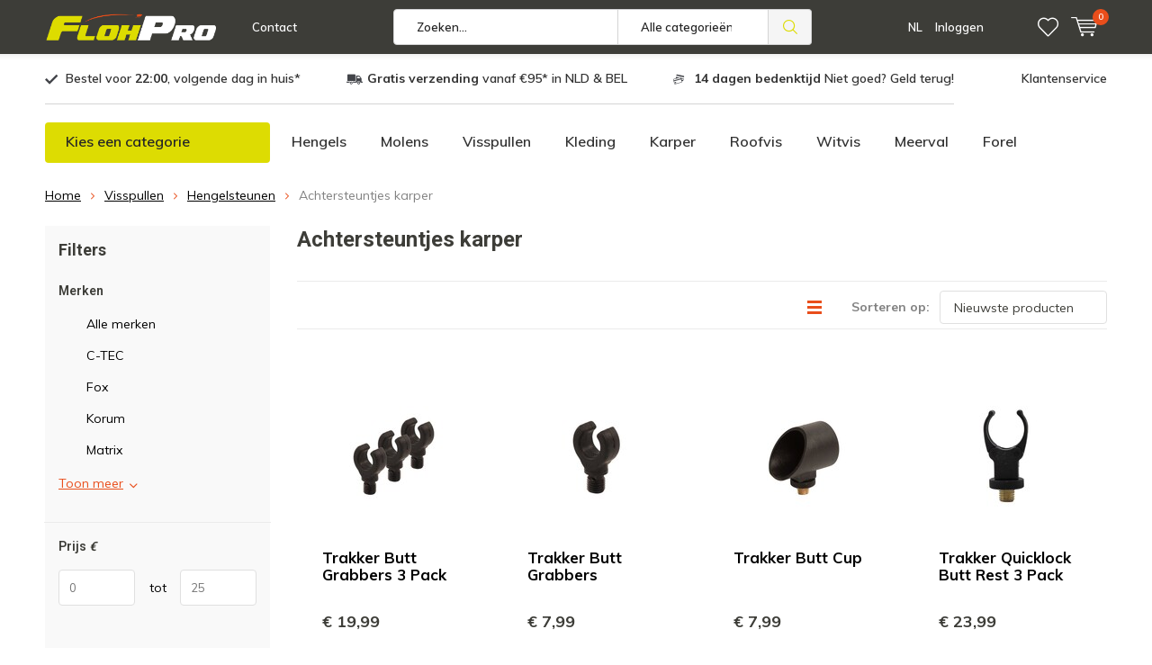

--- FILE ---
content_type: text/html;charset=utf-8
request_url: https://www.flohpro.com/nl/visspullen/hengelsteunen/achtersteuntjes-karper/
body_size: 42739
content:
<!doctype html>
<html lang="nl" class="menu-up   no-mobile ">
	<head>
<!-- Google Tag Manager -->
<script>(function(w,d,s,l,i){w[l]=w[l]||[];w[l].push({'gtm.start':
new Date().getTime(),event:'gtm.js'});var f=d.getElementsByTagName(s)[0],
j=d.createElement(s),dl=l!='dataLayer'?'&l='+l:'';j.async=true;j.src=
'https://www.googletagmanager.com/gtm.js?id='+i+dl;f.parentNode.insertBefore(j,f);
})(window,document,'script','dataLayer','GTM-N73ZW563');</script>
<!-- End Google Tag Manager -->
 <meta name="facebook-domain-verification" content="32kt9avp4qx0v04tsbum54edncetmd" /> 
<!-- Nieuwe GMC -->
<meta name="google-site-verification" content="HrVJx6S5-d7WBkNEa7THscE0NCqlrYEjkwFkKCuDKFg" />    
                <!-- Lightspeed Netherlands B.V. - Start custom head by Hoysem -->   
<meta charset="utf-8"/>
<link rel="canonical" href="https://www.flohpro.com/nl/visspullen/hengelsteunen/achtersteuntjes-karper/"/>
<meta name="robots" content="index, follow"/>
<link rel="next" href="https://www.flohpro.com/nl/visspullen/hengelsteunen/achtersteuntjes-karper/page2.html"/>
	   

	  
<link rel="alternate" href="https://www.flohpro.com/index.rss" type="application/rss+xml" title="Nieuwe producten"/>
<meta property="og:url" content="https://www.flohpro.com/nl/visspullen/hengelsteunen/achtersteuntjes-karper/?source=facebook"/>
<meta property="og:site_name" content="FlohPro"/>
<meta property="og:title" content="Achtersteuntjes karper kopen | FlohPro"/>
<meta property="og:description" content="Achtersteuntjes karper koop je bij FlohPro! De hengelsport winkel voor alle vissers. Voor 22:00 uur besteld is morgen al in huis! 14 dagen niet goed geld terug garantie."/>
    
<meta name="google-site-verification" content="Pa3VbBop4nLf1e1qPAR2xhE2KxAg9XgF0ruluQmOxfQ"/>
    
<meta name="google-site-verification" content="iujBSWkgpf15qFBK1M_VZ1ArGpY7z3CUxUqIF-FGP7g"/>
<!--[if lt IE 9]>
<script src="https://cdn.webshopapp.com/assets/html5shiv.js?2018-01-09"></script>
<![endif]-->
<!-- Lightspeed Netherlands B.V. - End custom head by Hoysem -->		<meta charset="utf-8">
		<meta http-equiv="x-ua-compatible" content="ie=edge">
    
<title>Achtersteuntjes karper kopen | FlohPro</title>
    
<meta name="description" content="Achtersteuntjes karper koop je bij FlohPro! De hengelsport winkel voor alle vissers. Voor 22:00 uur besteld is morgen al in huis! 14 dagen niet goed geld terug garantie."/>
    

		<meta name="theme-color" content="#ffffff">
		<meta name="MobileOptimized" content="320">
		<meta name="HandheldFriendly" content="true">
		<meta name="viewport" content="width=device-width, initial-scale=1, initial-scale=1, minimum-scale=1, maximum-scale=1, user-scalable=no">
		
		<link rel="preconnect" href="https://fonts.googleapis.com">
		<link rel="dns-prefetch" href="https://fonts.googleapis.com">
		<link rel="preconnect" href="https://ajax.googleapis.com">
		<link rel="dns-prefetch" href="https://ajax.googleapis.com">
		<link rel="preconnect" href="https://www.gstatic.com" crossorigin="anonymous">
		<link rel="dns-prefetch" href="https://www.gstatic.com" crossorigin="anonymous">
		<link rel="preconnect" href="//cdn.webshopapp.com/">
		<link rel="dns-prefetch" href="//cdn.webshopapp.com/">
	
		<link rel="preload" href="https://fonts.googleapis.com/css?family=Muli:300,400,500,600,700,800,900%7CRoboto:300,400,500,600,700,800,900" as="style">
    <link rel="preload" href="https://cdn.webshopapp.com/shops/351139/themes/183213/assets/icomoon.woff" as="font" type="font/woff" crossorigin="anonymous">
    <link href="https://fonts.googleapis.com/css?family=Muli:300,400,500,600,700,800,900%7CRoboto:300,400,500,600,700,800,900" rel="stylesheet" type="text/css">
  
  	<script>
      "use strict"
			function loadJS(src, onload) {
				var script = document.createElement('script')
				script.src = src
				script.onload = onload
				;(document.body || document.head).appendChild(script)
				script = null
			}
			(function () {
				var fontToLoad1 = "Muli",
					fontToLoad2 = "Roboto"

				if (sessionStorage.font1 === fontToLoad1 && sessionStorage.font2 === fontToLoad2) {
					document.documentElement.className += " wf-active"
					return
				} else if ("fonts" in document) {
					var fontsToLoad = [document.fonts.load("300 1em 'Muli'"), document.fonts.load("400 1em 'Muli'"),
					document.fonts.load("500 1em 'Muli'"), document.fonts.load("600 1em 'Muli'"), document.fonts.load("700 1em 'Muli'"),
					document.fonts.load("800 1em 'Muli'"), document.fonts.load("900 1em 'Muli'"),
					document.fonts.load("300 1em 'Roboto'"), document.fonts.load("400 1em 'Roboto'"),
					document.fonts.load("500 1em 'Roboto'"), document.fonts.load("600 1em 'Roboto'"), document.fonts.load("700 1em 'Roboto'"),
					document.fonts.load("800 1em 'Roboto'"), document.fonts.load("900 1em 'Roboto'")]
					Promise.all(fontsToLoad).then(function () {
						document.documentElement.className += " wf-active"
						try {
							sessionStorage.font1 = fontToLoad1
							sessionStorage.font2 = fontToLoad2
						} catch (e) { /* private safari */ }
					})
				} else {
					// use fallback
					loadJS('https://cdnjs.cloudflare.com/ajax/libs/fontfaceobserver/2.1.0/fontfaceobserver.js', function () {
						var fontsToLoad = []
						for (var i = 3; i <= 9; ++i) {
							fontsToLoad.push(new FontFaceObserver(fontToLoad1, { weight: i * 100 }).load())
							fontsToLoad.push(new FontFaceObserver(fontToLoad2, { weight: i * 100 }).load())
						}
						Promise.all(fontsToLoad).then(function () {
							document.documentElement.className += " wf-active"
							try {
								sessionStorage.font1 = fontToLoad1
								sessionStorage.font2 = fontToLoad2
							} catch (e) { /* private safari */ }
						});
					})
				}
			})();
    </script>
	
		<link rel="preload" href="https://cdn.webshopapp.com/shops/351139/themes/183213/assets/main-minified.css?20260119154306?1536" as="style">
		<link rel="preload" href="https://cdn.webshopapp.com/shops/351139/themes/183213/assets/settings.css?20260119154306" as="style">
		<link rel="stylesheet" async media="screen" href="https://cdn.webshopapp.com/shops/351139/themes/183213/assets/main-minified.css?20260119154306?1536">
		    <link rel="stylesheet" async href="https://cdn.webshopapp.com/shops/351139/themes/183213/assets/settings.css?20260119154306" />
    
		<link rel="preload" href="https://ajax.googleapis.com/ajax/libs/jquery/2.2.4/jquery.min.js" as="script">
		<link rel="preload" href="https://cdn.webshopapp.com/shops/351139/themes/183213/assets/custom.css?20260119154306" as="style">
		<link rel="preload" href="https://cdn.webshopapp.com/shops/351139/themes/183213/assets/cookie.js?20260119154306" as="script">
		<link rel="preload" href="https://cdn.webshopapp.com/shops/351139/themes/183213/assets/scripts.js?20260119154306" as="script">
		<link rel="preload" href="https://cdn.webshopapp.com/shops/351139/themes/183213/assets/fancybox.js?20260119154306" as="script">
		    				<link rel="preload" href="https://cdn.webshopapp.com/shops/351139/themes/183213/assets/dmws-gui.js?20260119154306" as="script">
		
		<script src="https://ajax.googleapis.com/ajax/libs/jquery/2.2.4/jquery.min.js"></script>
    
		<link rel="icon" type="image/x-icon" href="https://cdn.webshopapp.com/shops/351139/themes/183213/v/2008621/assets/favicon.ico?20240125084421">
		<link rel="apple-touch-icon" href="https://cdn.webshopapp.com/shops/351139/themes/183213/v/2008621/assets/favicon.ico?20240125084421">
		<meta property="og:title" content="Achtersteuntjes karper">
		<meta property="og:type" content="website"> 
		<meta property="og:description" content="Bij FlohPro vind je alles voor hengelsport, outdoor, hunting zowel online als offline wij bieden snelle leveringen veel voorraad en vooral een goede service">
		<meta property="og:site_name" content="FlohPro">
		<meta property="og:url" content="https://www.flohpro.com/">
    			<meta property="og:image" content="https://cdn.webshopapp.com/shops/351139/themes/183213/v/2768564/assets/banner-1.jpg?20251201144340">
        		<script type="application/ld+json">
			{
				"@context": "http://schema.org/",
				"@type": "Organization",
				"url": "https://www.flohpro.com/nl/",
				"name": "FlohPro",
				"legalName": "FlohPro",
				"description": "Bij FlohPro vind je alles voor hengelsport, outdoor, hunting zowel online als offline wij bieden snelle leveringen veel voorraad en vooral een goede service",
				"logo": "https://cdn.webshopapp.com/shops/351139/themes/183213/v/2000248/assets/logo.png?20240125084421",
				"image": "https://cdn.webshopapp.com/shops/351139/themes/183213/v/2768564/assets/banner-1.jpg?20251201144340",
				"contactPoint": {
					"@type": "ContactPoint",
					"contactType": "Customer service",
					"telephone": "+31 (0)55 2340859"
				},
				"address": {
					"@type": "PostalAddress",
					"streetAddress": "",
					"addressLocality": "",
					"addressRegion": "",
					"postalCode": "",
					"addressCountry": ""
				}
			}
		</script>
    <meta name="msapplication-config" content="https://cdn.webshopapp.com/shops/351139/themes/183213/assets/browserconfig.xml?20260119154306">
<meta property="og:title" content="Achtersteuntjes karper">
<meta property="og:type" content="website"> 
<meta property="og:description" content="Bij FlohPro vind je alles voor hengelsport, outdoor, hunting zowel online als offline wij bieden snelle leveringen veel voorraad en vooral een goede service">
<meta property="og:site_name" content="FlohPro">
<meta property="og:url" content="https://www.flohpro.com/">
<meta property="og:image" content="https://cdn.webshopapp.com/shops/351139/themes/183213/assets/first-image-1.jpg?20260119154306">
<meta name="twitter:title" content="Achtersteuntjes karper">
<meta name="twitter:description" content="Bij FlohPro vind je alles voor hengelsport, outdoor, hunting zowel online als offline wij bieden snelle leveringen veel voorraad en vooral een goede service">
<meta name="twitter:site" content="FlohPro">
<meta name="twitter:card" content="https://cdn.webshopapp.com/shops/351139/themes/183213/v/2000248/assets/logo.png?20240125084421">
<meta name="twitter:image" content="https://cdn.webshopapp.com/shops/351139/themes/183213/assets/first-image-1.jpg?20260119154306">
<script type="application/ld+json">
  [
        {
      "@context": "http://schema.org/",
      "@type": "Organization",
      "url": "https://www.flohpro.com/",
      "name": "FlohPro",
      "legalName": "FlohPro",
      "description": "Bij FlohPro vind je alles voor hengelsport, outdoor, hunting zowel online als offline wij bieden snelle leveringen veel voorraad en vooral een goede service",
      "logo": "https://cdn.webshopapp.com/shops/351139/themes/183213/v/2000248/assets/logo.png?20240125084421",
      "image": "https://cdn.webshopapp.com/shops/351139/themes/183213/assets/first-image-1.jpg?20260119154306",
      "contactPoint": {
        "@type": "ContactPoint",
        "contactType": "Customer service",
        "telephone": "+31 (0)55 2340859"
      },
      "address": {
        "@type": "PostalAddress",
        "streetAddress": "Laan van Westenenk 54 A",
        "addressLocality": "Nederland",
        "postalCode": "7336 AZ Apeldoorn",
        "addressCountry": "NL"
      }
            
    },
    { 
      "@context": "http://schema.org", 
      "@type": "WebSite", 
      "url": "https://www.flohpro.com/", 
      "name": "FlohPro",
      "description": "Bij FlohPro vind je alles voor hengelsport, outdoor, hunting zowel online als offline wij bieden snelle leveringen veel voorraad en vooral een goede service",
      "author": [
        {
          "@type": "Organization",
          "url": "https://www.dmws.nl/",
          "name": "DMWS B.V.",
          "address": {
            "@type": "PostalAddress",
            "streetAddress": "Klokgebouw 195 (Strijp-S)",
            "addressLocality": "Eindhoven",
            "addressRegion": "NB",
            "postalCode": "5617 AB",
            "addressCountry": "NL"
          }
        }
      ]
    }
  ]
</script>	</head>
	<body>
<!-- Google Tag Manager (noscript) -->
<noscript><iframe src="https://www.googletagmanager.com/ns.html?id=GTM-N73ZW563"
height="0" width="0" style="display:none;visibility:hidden"></iframe></noscript>
<!-- End Google Tag Manager (noscript) -->
    <ul class="hidden-data hidden"><li>351139</li><li>183213</li><li>ja</li><li>nl</li><li>live</li><li>info//flohpro/com</li><li>https://www.flohpro.com/nl/</li></ul><div id="root"><header id="top"><script data-cookieconsent="ignore">    window.dataLayer = window.dataLayer || [];    function gtag() {        dataLayer.push(arguments);    }    gtag("consent", "default", {        ad_personalization: "denied",        ad_storage: "denied",        ad_user_data: "denied",        analytics_storage: "denied",        functionality_storage: "denied",        personalization_storage: "denied",        security_storage: "granted",        wait_for_update: 500,    });    gtag("set", "ads_data_redaction", true);    gtag("set", "url_passthrough", false);</script><script id="Cookiebot" src="https://consent.cookiebot.com/uc.js" data-cbid="e498fb73-883c-4da6-8a54-34e479b2e98e" data-blockingmode="auto" type="text/javascript"></script><p id="logo"><a href="https://www.flohpro.com/nl/" accesskey="h"><img class="desktop-only" src="https://cdn.webshopapp.com/shops/351139/themes/183213/v/2000248/assets/logo.png?20240125084421" alt="FlohPro" width="190" height="60"><img class="desktop-hide" src="https://cdn.webshopapp.com/shops/351139/themes/183213/v/2008625/assets/logo-mobile.png?20240125084421" alt="FlohPro" width="190" height="60"></a></p><nav id="skip"><ul><li><a href="#nav" accesskey="n">Skip to navigation (n)</a></li><li><a href="#content" accesskey="c">Skip to content (c)</a></li><li><a href="#footer" accesskey="f">Skip to footer (f)</a></li></ul></nav><nav id="nav"><ul><li><a accesskey="1" href="/service/about/"></a><em>(1)</em></li><li><a accesskey="2" href="/service/">Contact</a><em>(2)</em></li></ul><form action="https://www.flohpro.com/nl/search/" method="post" id="formSearch" class="untouched"><h5>Zoeken</h5><p><label for="q">Zoeken...</label><input type="search" id="q" name="q" value="" placeholder="Zoeken..." autocomplete="off"></p><p class="desktop-only"><label for="sb" class="hidden">Alle categorieën</label><select id="sb" name="sb" onchange="cat();"><option value="https://www.flohpro.com/nl/search/">Alle categorieën</option><option value="https://www.flohpro.com/nl/vishengels/" class="cat-12264170">Vishengels</option><option value="https://www.flohpro.com/nl/vismolens/" class="cat-12264175">Vismolens</option><option value="https://www.flohpro.com/nl/visspullen/" class="cat-12264178">Visspullen</option><option value="https://www.flohpro.com/nl/viskleding/" class="cat-12004755">Viskleding</option><option value="https://www.flohpro.com/nl/karper/" class="cat-12004747">Karper</option><option value="https://www.flohpro.com/nl/roofvis/" class="cat-12004749">Roofvis</option><option value="https://www.flohpro.com/nl/witvis/" class="cat-12004752">Witvis</option><option value="https://www.flohpro.com/nl/meerval/" class="cat-12004753">Meerval</option><option value="https://www.flohpro.com/nl/forel/" class="cat-12004754">Forel</option><option value="https://www.flohpro.com/nl/barbeel/" class="cat-12853548">Barbeel</option><option value="https://www.flohpro.com/nl/startende-visser/" class="cat-12853576">Startende Visser</option><option value="https://www.flohpro.com/nl/boten/" class="cat-12005392">Boten</option><option value="https://www.flohpro.com/nl/fishfinders/" class="cat-12005396">Fishfinders</option><option value="https://www.flohpro.com/nl/lampen/" class="cat-13112946">Lampen</option><option value="https://www.flohpro.com/nl/elektronica/" class="cat-13402212">Elektronica</option><option value="https://www.flohpro.com/nl/kookgerei/" class="cat-13113267">Kookgerei</option><option value="https://www.flohpro.com/nl/messen-tools-bijlen/" class="cat-13113283">Messen, Tools &amp; Bijlen</option><option value="https://www.flohpro.com/nl/bushcraft-survival/" class="cat-12264239">Bushcraft &amp; Survival</option><option value="https://www.flohpro.com/nl/cadeautips/" class="cat-13189831">Cadeautips</option><option value="https://www.flohpro.com/nl/merken/" class="cat-12004732">Merken</option></select></p><p><button type="submit" title="Zoeken" disabled="disabled">Zoeken</button></p><ul class="list-cart"></ul></form><ul><li class="language"><a accesskey="3" href="./">NL</a><em>(3)</em><ul><li class="active"><a href="https://www.flohpro.com/nl/go/category/12270336"  title="Nederlands" lang="nl">Nederlands</a></li><li ><a href="https://www.flohpro.com/de/go/category/12270336"  title="Deutsch" lang="de">Deutsch</a></li><li ><a href="https://www.flohpro.com/en/go/category/12270336"  title="English" lang="en">English</a></li></ul></li><li class="search"><a accesskey="5" href="./"><i class="icon-zoom"></i><span>Zoeken</span></a><em>(5)</em></li><!--<li class="compare mobile-only"><a accesskey="5" href="./"><i class="icon-chart"></i><span>vergelijk</span></a><em>(5)</em></li>--><li class="user"><a accesskey="6" href="https://www.flohpro.com/nl/account/login/"><i class="icon-user-outline"></i> 
          Inloggen
        </a><em>(6)</em><div><div class="double"><form method="post" id="formLogin" action="https://www.flohpro.com/nl/account/loginPost/?return=https://www.flohpro.com/nl/visspullen/hengelsteunen/achtersteuntjes-karper/"><h5>Inloggen</h5><p><label for="formLoginEmail">E-mailadres</label><input type="email" id="formLoginEmail" name="email" placeholder="E-mailadres" autocomplete='email' required></p><p><label for="formLoginPassword">Wachtwoord</label><input type="password" id="formLoginPassword" name="password" placeholder="Wachtwoord" autocomplete="current-password" required><a href="https://www.flohpro.com/nl/account/password/">Wachtwoord vergeten?</a></p><p><input type="hidden" name="key" value="f1912fe9cbf438bce53cbe2109de8c98" /><input type="hidden" name="type" value="login" /><button type="submit" onclick="$('#formLogin').submit(); return false;">Inloggen</button></p></form><div><h5>Nieuwe klant?</h5><ul class="list-checks"><li>Al je orders en retouren op één plek</li><li>Het bestelproces gaat nog sneller</li><li>Je winkelwagen is altijd en overal opgeslagen</li></ul><p class="link-btn"><a class="a" href="https://www.flohpro.com/nl/account/register/">Account aanmaken</a></p></div></div></div></li><li class="menu"><a accesskey="7" href="./"><i class="icon-menu"></i>
          Menu
        </a><em>(7)</em></li><li class="favorites br"><a accesskey="8" href="https://www.flohpro.com/nl/account/wishlist/"><i class="icon-heart-outline"></i><span>wishlist</span></a></li><li class="cart"><a accesskey="9" href="./"><i class="icon-cart"></i><span>Winkelwagen</span><span class="qty">0</span></a><em>(9)</em><div><h5>Mijn winkelwagen</h5><ul class="list-cart"><li><a href="https://www.flohpro.com/nl/session/back/"><span class="img"><img src="https://cdn.webshopapp.com/shops/351139/themes/183213/assets/empty-cart.svg?20260119154306" alt="Empty cart" width="43" height="46"></span><span class="title">Geen producten gevonden...</span><span class="desc">Er zitten geen producten in uw winkelwagen. Misschien is het artikel dat u had gekozen uitverkocht.</span></a></li></ul></div></li></ul><div class="nav-main"><ul><li><a>Menu</a><ul><li><a href="https://www.flohpro.com/nl/vishengels/"><span class="img"><img src="https://cdn.webshopapp.com/shops/351139/files/450044013/64x44x2/vishengels.jpg" alt="Vishengels" width="32" height="22"></span>Vishengels</a><ul><li class="strong"><a href="https://www.flohpro.com/nl/vishengels/">Vishengels</a></li><li><a href="https://www.flohpro.com/nl/vishengels/feederhengels/">Feederhengels</a></li><li><a href="https://www.flohpro.com/nl/vishengels/spinhengels/">Spinhengels</a></li><li><a href="https://www.flohpro.com/nl/vishengels/vaste-hengels/">Vaste hengels</a></li><li><a href="https://www.flohpro.com/nl/vishengels/telescoop-hengels/">Telescoop hengels</a></li><li><a href="https://www.flohpro.com/nl/vishengels/penhengels/">Penhengels</a></li><li><a href="https://www.flohpro.com/nl/vishengels/reishengels/">Reishengels</a></li><li><a href="https://www.flohpro.com/nl/vishengels/doodaas-hengels/">Doodaas hengels</a></li><li><a href="https://www.flohpro.com/nl/vishengels/dropshot-hengels/">Dropshot hengels</a></li><li><a href="https://www.flohpro.com/nl/vishengels/jerkbait-hengels/">Jerkbait hengels</a></li><li><a href="https://www.flohpro.com/nl/vishengels/boothengels/">Boothengels</a></li><li><a href="https://www.flohpro.com/nl/vishengels/ultra-light-hengels/">Ultra light hengels</a></li><li><a href="https://www.flohpro.com/nl/vishengels/spodhengels/">Spodhengels</a></li><li><a href="https://www.flohpro.com/nl/vishengels/verticaal-hengels/">Verticaal hengels</a></li><li><a href="https://www.flohpro.com/nl/vishengels/baitcaster-hengels/">Baitcaster hengels</a></li><li><a href="https://www.flohpro.com/nl/vishengels/reel-hengels/">Reel hengels</a></li><li><a href="https://www.flohpro.com/nl/vishengels/werphengels/">Werphengels</a></li><li><a href="https://www.flohpro.com/nl/vishengels/texas-carolina-hengels/">Texas &amp; Carolina hengels</a></li><li><a href="https://www.flohpro.com/nl/vishengels/hengelrekken/">Hengelrekken</a></li><li><a href="https://www.flohpro.com/nl/vishengels/zeebaars-hengels/">Zeebaars hengels</a></li><li><a href="https://www.flohpro.com/nl/vishengels/snoek-hengels/">Snoek hengels</a></li><li><a href="https://www.flohpro.com/nl/vishengels/snoekbaars-hengels/">Snoekbaars hengels</a></li><li><a href="https://www.flohpro.com/nl/vishengels/baars-hengels/">Baars hengels</a></li><li><a href="https://www.flohpro.com/nl/vishengels/roofblei-hengels/">Roofblei hengels</a></li><li><a href="https://www.flohpro.com/nl/vishengels/roofvis-hengels/">Roofvis hengels</a></li><li><a href="https://www.flohpro.com/nl/vishengels/zeevis-hengels/">Zeevis hengels</a></li><li><a href="https://www.flohpro.com/nl/vishengels/witvis-hengels/">Witvis hengels</a></li><li><a href="https://www.flohpro.com/nl/vishengels/karper-hengels/">Karper hengels</a></li><li><a href="https://www.flohpro.com/nl/vishengels/meerval-hengels/">Meerval hengels</a></li><li><a href="https://www.flohpro.com/nl/vishengels/forel-hengels/">Forel hengels</a></li><li><a href="https://www.flohpro.com/nl/vishengels/barbeel-hengels/">Barbeel hengels</a></li></ul></li><li><a href="https://www.flohpro.com/nl/vismolens/"><span class="img"><img src="https://cdn.webshopapp.com/shops/351139/files/450043997/64x44x2/vismolens.jpg" alt="Vismolens" width="32" height="22"></span>Vismolens</a><ul><li class="strong"><a href="https://www.flohpro.com/nl/vismolens/">Vismolens</a></li><li><a href="https://www.flohpro.com/nl/vismolens/big-pit-molens/">Big Pit molens</a></li><li><a href="https://www.flohpro.com/nl/vismolens/slip-achterop-molens/">Slip achterop molens</a></li><li><a href="https://www.flohpro.com/nl/vismolens/vrijloopmolens/">Vrijloopmolens</a></li><li><a href="https://www.flohpro.com/nl/vismolens/slip-voorop-molens/">Slip voorop molens</a></li><li><a href="https://www.flohpro.com/nl/vismolens/zeevis-molens/">Zeevis molens</a></li><li><a href="https://www.flohpro.com/nl/vismolens/reels/">Reels</a></li><li><a href="https://www.flohpro.com/nl/vismolens/meerval-molens/">Meerval molens</a></li><li><a href="https://www.flohpro.com/nl/vismolens/spinmolens/">Spinmolens</a></li></ul></li><li><a href="https://www.flohpro.com/nl/visspullen/"><span class="img"><img src="https://cdn.webshopapp.com/shops/351139/files/450753710/64x44x2/visspullen.jpg" alt="Visspullen" width="32" height="22"></span>Visspullen</a><ul><li class="strong"><a href="https://www.flohpro.com/nl/visspullen/">Visspullen</a></li><li><a href="https://www.flohpro.com/nl/visspullen/vis-aas/">Vis aas </a><ul><li class="strong"><a href="https://www.flohpro.com/nl/visspullen/vis-aas/">Vis aas </a></li><li><a href="https://www.flohpro.com/nl/visspullen/vis-aas/vis-pellets/">Vis pellets</a></li><li><a href="https://www.flohpro.com/nl/visspullen/vis-aas/boilies/">Boilies</a></li><li><a href="https://www.flohpro.com/nl/visspullen/vis-aas/karper-aas/">Karper aas</a></li><li><a href="https://www.flohpro.com/nl/visspullen/vis-aas/powerbaits/">Powerbaits</a></li><li><a href="https://www.flohpro.com/nl/visspullen/vis-aas/pop-up-boilies/">Pop up boilies</a></li><li><a href="https://www.flohpro.com/nl/visspullen/vis-aas/lokvoer/">Lokvoer</a></li><li><a href="https://www.flohpro.com/nl/visspullen/vis-aas/hookbaits/">Hookbaits</a></li><li><a href="https://www.flohpro.com/nl/visspullen/vis-aas/forel-aas/">Forel aas</a></li><li><a href="https://www.flohpro.com/nl/visspullen/vis-aas/meerval-aas/">Meerval aas</a></li><li><a href="https://www.flohpro.com/nl/visspullen/vis-aas/snoekbaars-aas/">Snoekbaars aas</a></li><li><a href="https://www.flohpro.com/nl/visspullen/vis-aas/baars-aas/">Baars aas</a></li><li><a href="https://www.flohpro.com/nl/visspullen/vis-aas/roofvis-aas/">Roofvis aas</a></li><li><a href="https://www.flohpro.com/nl/visspullen/vis-aas/deeg/">Deeg</a></li><li><a href="https://www.flohpro.com/nl/visspullen/vis-aas/boilie-flavours/">Boilie flavours</a></li><li><a href="https://www.flohpro.com/nl/visspullen/vis-aas/boilie-dip/">Boilie dip</a></li><li><a href="https://www.flohpro.com/nl/visspullen/vis-aas/bait-spray/">Bait Spray</a></li></ul></li><li><a href="https://www.flohpro.com/nl/visspullen/kunstaas/">Kunstaas</a><ul><li class="strong"><a href="https://www.flohpro.com/nl/visspullen/kunstaas/">Kunstaas</a></li><li><a href="https://www.flohpro.com/nl/visspullen/kunstaas/meerval-kunstaas/">Meerval kunstaas</a></li><li><a href="https://www.flohpro.com/nl/visspullen/kunstaas/jerkbaits/">Jerkbaits</a></li><li><a href="https://www.flohpro.com/nl/visspullen/kunstaas/loodkoppen/">Loodkoppen</a></li><li><a href="https://www.flohpro.com/nl/visspullen/kunstaas/roofvis-kits/">Roofvis kits</a></li><li><a href="https://www.flohpro.com/nl/visspullen/kunstaas/shads/">Shads</a></li><li><a href="https://www.flohpro.com/nl/visspullen/kunstaas/spinners/">Spinners</a></li><li><a href="https://www.flohpro.com/nl/visspullen/kunstaas/swimbaits/">Swimbaits</a></li><li><a href="https://www.flohpro.com/nl/visspullen/kunstaas/dropshot-shads/">Dropshot shads</a></li><li><a href="https://www.flohpro.com/nl/visspullen/kunstaas/creature-baits/">Creature baits</a></li><li><a href="https://www.flohpro.com/nl/visspullen/kunstaas/ultra-light/">Ultra light</a></li><li><a href="https://www.flohpro.com/nl/visspullen/kunstaas/oppervlakte/">Oppervlakte</a></li><li><a href="https://www.flohpro.com/nl/visspullen/kunstaas/forel-kunstaas/">Forel kunstaas</a></li><li><a href="https://www.flohpro.com/nl/visspullen/kunstaas/pakket/">Pakket</a></li><li><a href="https://www.flohpro.com/nl/visspullen/kunstaas/accessoires/">Accessoires</a></li><li><a href="https://www.flohpro.com/nl/visspullen/kunstaas/spinnerbaits/">Spinnerbaits</a></li><li><a href="https://www.flohpro.com/nl/visspullen/kunstaas/pilkers/">Pilkers</a></li><li><a href="https://www.flohpro.com/nl/visspullen/kunstaas/poppers/">Poppers</a></li><li><a href="https://www.flohpro.com/nl/visspullen/kunstaas/pluggen/">Pluggen</a></li><li><a href="https://www.flohpro.com/nl/visspullen/kunstaas/roofvis-kunstaas/">Roofvis kunstaas</a></li><li><a href="https://www.flohpro.com/nl/visspullen/kunstaas/roofblei-kunstaas/">Roofblei kunstaas</a></li><li><a href="https://www.flohpro.com/nl/visspullen/kunstaas/kunstaas-snoek/">Kunstaas snoek</a></li><li><a href="https://www.flohpro.com/nl/visspullen/kunstaas/groot-kunstaas/">Groot kunstaas</a></li><li><a href="https://www.flohpro.com/nl/visspullen/kunstaas/kunstaas-karper/">Kunstaas karper</a></li></ul></li><li><a href="https://www.flohpro.com/nl/visspullen/vistassen/">Vistassen</a><ul><li class="strong"><a href="https://www.flohpro.com/nl/visspullen/vistassen/">Vistassen</a></li><li><a href="https://www.flohpro.com/nl/visspullen/vistassen/carryalls/">Carryalls</a></li><li><a href="https://www.flohpro.com/nl/visspullen/vistassen/visrugzakken/">Visrugzakken</a></li><li><a href="https://www.flohpro.com/nl/visspullen/vistassen/luggage/">Luggage</a></li><li><a href="https://www.flohpro.com/nl/visspullen/vistassen/leefnet-tassen/">Leefnet tassen</a></li><li><a href="https://www.flohpro.com/nl/visspullen/vistassen/droognetten/">Droognetten</a></li><li><a href="https://www.flohpro.com/nl/visspullen/vistassen/voertassen/">Voertassen</a></li><li><a href="https://www.flohpro.com/nl/visspullen/vistassen/koeltassen/">Koeltassen</a></li><li><a href="https://www.flohpro.com/nl/visspullen/vistassen/heuptassen/">Heuptassen</a></li></ul></li><li><a href="https://www.flohpro.com/nl/visspullen/foudraal/">Foudraal </a></li><li><a href="https://www.flohpro.com/nl/visspullen/voerbenodigdheden/">Voerbenodigdheden </a><ul><li class="strong"><a href="https://www.flohpro.com/nl/visspullen/voerbenodigdheden/">Voerbenodigdheden </a></li><li><a href="https://www.flohpro.com/nl/visspullen/voerbenodigdheden/voeremmers/">Voeremmers</a></li><li><a href="https://www.flohpro.com/nl/visspullen/voerbenodigdheden/spods/">Spods</a></li><li><a href="https://www.flohpro.com/nl/visspullen/voerbenodigdheden/accessoires/">Accessoires</a></li><li><a href="https://www.flohpro.com/nl/visspullen/voerbenodigdheden/pva-zakjes/">PVA zakjes</a></li><li><a href="https://www.flohpro.com/nl/visspullen/voerbenodigdheden/distance-sticks/">Distance sticks</a></li><li><a href="https://www.flohpro.com/nl/visspullen/voerbenodigdheden/aasdozen/">Aasdozen</a></li><li><a href="https://www.flohpro.com/nl/visspullen/voerbenodigdheden/voerscheppen/">Voerscheppen</a></li><li><a href="https://www.flohpro.com/nl/visspullen/voerbenodigdheden/werppijpen/">Werppijpen</a></li><li><a href="https://www.flohpro.com/nl/visspullen/voerbenodigdheden/markers/">Markers</a></li><li><a href="https://www.flohpro.com/nl/visspullen/voerbenodigdheden/voerschep-karper/">Voerschep karper</a></li><li><a href="https://www.flohpro.com/nl/visspullen/voerbenodigdheden/boilie-crusher/">Boilie crusher</a></li><li><a href="https://www.flohpro.com/nl/visspullen/voerbenodigdheden/drybags/">Drybags</a></li><li><a href="https://www.flohpro.com/nl/visspullen/voerbenodigdheden/glug-pots/">Glug pots</a></li><li><a href="https://www.flohpro.com/nl/visspullen/voerbenodigdheden/voerkatapulten/">Voerkatapulten</a></li><li><a href="https://www.flohpro.com/nl/visspullen/voerbenodigdheden/cups-pots/">Cups &amp; Pots</a></li></ul></li><li><a href="https://www.flohpro.com/nl/visspullen/visnetten/">Visnetten</a><ul><li class="strong"><a href="https://www.flohpro.com/nl/visspullen/visnetten/">Visnetten</a></li><li><a href="https://www.flohpro.com/nl/visspullen/visnetten/accessoires/">Accessoires</a></li><li><a href="https://www.flohpro.com/nl/visspullen/visnetten/roofvis-schepnet/">Roofvis schepnet</a></li><li><a href="https://www.flohpro.com/nl/visspullen/visnetten/schepnet-steel/">Schepnet steel</a></li><li><a href="https://www.flohpro.com/nl/visspullen/visnetten/witvis-schepnet/">Witvis schepnet</a></li><li><a href="https://www.flohpro.com/nl/visspullen/visnetten/leefnetten/">Leefnetten</a></li><li><a href="https://www.flohpro.com/nl/visspullen/visnetten/vliegvis-schepnetten/">Vliegvis schepnetten</a></li><li><a href="https://www.flohpro.com/nl/visspullen/visnetten/schepnetten/">Schepnetten</a></li><li><a href="https://www.flohpro.com/nl/visspullen/visnetten/karper-schepnetten/">Karper schepnetten</a></li><li><a href="https://www.flohpro.com/nl/visspullen/visnetten/grote-visnetten/">Grote visnetten</a></li><li><a href="https://www.flohpro.com/nl/visspullen/visnetten/schepnetten-snoek/">Schepnetten snoek</a></li><li><a href="https://www.flohpro.com/nl/visspullen/visnetten/landingsnetten/">Landingsnetten</a></li><li><a href="https://www.flohpro.com/nl/visspullen/visnetten/rubber-schepnetten/">Rubber schepnetten</a></li><li><a href="https://www.flohpro.com/nl/visspullen/visnetten/karper-landingsnetten/">Karper landingsnetten</a></li></ul></li><li><a href="https://www.flohpro.com/nl/visspullen/hengelsteunen/">Hengelsteunen</a><ul><li class="strong"><a href="https://www.flohpro.com/nl/visspullen/hengelsteunen/">Hengelsteunen</a></li><li><a href="https://www.flohpro.com/nl/visspullen/hengelsteunen/karper-hengelsteunen/">Karper hengelsteunen</a></li><li><a href="https://www.flohpro.com/nl/visspullen/hengelsteunen/snag-ears/">Snag ears</a></li><li><a href="https://www.flohpro.com/nl/visspullen/hengelsteunen/strandsteunen/">Strandsteunen</a></li><li><a href="https://www.flohpro.com/nl/visspullen/hengelsteunen/rod-pods/">Rod pods</a></li><li><a href="https://www.flohpro.com/nl/visspullen/hengelsteunen/buzzerbars/">Buzzerbars</a></li><li><a href="https://www.flohpro.com/nl/visspullen/hengelsteunen/banksticks/">Banksticks</a></li><li><a href="https://www.flohpro.com/nl/visspullen/hengelsteunen/vaste-hengels/">Vaste hengels</a></li><li><a href="https://www.flohpro.com/nl/visspullen/hengelsteunen/witvis-hengelsteunen/">Witvis hengelsteunen</a></li><li><a href="https://www.flohpro.com/nl/visspullen/hengelsteunen/feeders/">Feeders</a></li><li><a href="https://www.flohpro.com/nl/visspullen/hengelsteunen/steigers/">Steigers</a></li><li><a href="https://www.flohpro.com/nl/visspullen/hengelsteunen/accessoires/">Accessoires</a></li><li><a href="https://www.flohpro.com/nl/visspullen/hengelsteunen/achtersteuntjes-karper/">Achtersteuntjes karper</a></li></ul></li><li><a href="https://www.flohpro.com/nl/visspullen/beetmelders/">Beetmelders</a></li><li><a href="https://www.flohpro.com/nl/visspullen/swingers-hangers/">Swingers &amp; Hangers</a></li><li><a href="https://www.flohpro.com/nl/visspullen/kamperen-overnachten/">Kamperen &amp; Overnachten</a><ul><li class="strong"><a href="https://www.flohpro.com/nl/visspullen/kamperen-overnachten/">Kamperen &amp; Overnachten</a></li><li><a href="https://www.flohpro.com/nl/visspullen/kamperen-overnachten/overwraps/">Overwraps</a></li><li><a href="https://www.flohpro.com/nl/visspullen/kamperen-overnachten/karpertenten/">Karpertenten</a></li><li><a href="https://www.flohpro.com/nl/visspullen/kamperen-overnachten/brolly/">Brolly</a></li><li><a href="https://www.flohpro.com/nl/visspullen/kamperen-overnachten/bivvy/">Bivvy</a></li><li><a href="https://www.flohpro.com/nl/visspullen/kamperen-overnachten/bivvy-tafels/">Bivvy tafels</a></li><li><a href="https://www.flohpro.com/nl/visspullen/kamperen-overnachten/slaapzakken/">Slaapzakken</a></li><li><a href="https://www.flohpro.com/nl/visspullen/kamperen-overnachten/visparaplu/">Visparaplu</a></li><li><a href="https://www.flohpro.com/nl/visspullen/kamperen-overnachten/vistenten/">Vistenten</a></li><li><a href="https://www.flohpro.com/nl/visspullen/kamperen-overnachten/verlichting/">Verlichting</a></li><li><a href="https://www.flohpro.com/nl/visspullen/kamperen-overnachten/kookgerei/">Kookgerei</a></li><li><a href="https://www.flohpro.com/nl/visspullen/kamperen-overnachten/thermoskannen/">Thermoskannen</a></li><li><a href="https://www.flohpro.com/nl/visspullen/kamperen-overnachten/powerbanks/">Powerbanks</a></li></ul></li><li><a href="https://www.flohpro.com/nl/visspullen/onthaken-wegen/">Onthaken &amp; Wegen</a><ul><li class="strong"><a href="https://www.flohpro.com/nl/visspullen/onthaken-wegen/">Onthaken &amp; Wegen</a></li><li><a href="https://www.flohpro.com/nl/visspullen/onthaken-wegen/karper-kits/">Karper kits</a></li><li><a href="https://www.flohpro.com/nl/visspullen/onthaken-wegen/vistangen/">Vistangen</a></li><li><a href="https://www.flohpro.com/nl/visspullen/onthaken-wegen/bewaarzakken/">Bewaarzakken</a></li><li><a href="https://www.flohpro.com/nl/visspullen/onthaken-wegen/weegzakken/">Weegzakken</a></li><li><a href="https://www.flohpro.com/nl/visspullen/onthaken-wegen/weegschalen/">Weegschalen</a></li><li><a href="https://www.flohpro.com/nl/visspullen/onthaken-wegen/onthaakmatten/">Onthaakmatten</a></li><li><a href="https://www.flohpro.com/nl/visspullen/onthaken-wegen/meetlinten/">Meetlinten</a></li><li><a href="https://www.flohpro.com/nl/visspullen/onthaken-wegen/weegzakken-karper/">Weegzakken karper</a></li><li><a href="https://www.flohpro.com/nl/visspullen/onthaken-wegen/onthaakmatten-karper/">Onthaakmatten karper</a></li><li><a href="https://www.flohpro.com/nl/visspullen/onthaken-wegen/onthaakmatten-snoek/">Onthaakmatten snoek</a></li></ul></li><li><a href="https://www.flohpro.com/nl/visspullen/visstoelen/">Visstoelen</a><ul><li class="strong"><a href="https://www.flohpro.com/nl/visspullen/visstoelen/">Visstoelen</a></li><li><a href="https://www.flohpro.com/nl/visspullen/visstoelen/zitkisten/">Zitkisten</a></li><li><a href="https://www.flohpro.com/nl/visspullen/visstoelen/karperstoelen/">Karperstoelen</a></li><li><a href="https://www.flohpro.com/nl/visspullen/visstoelen/vis-stretchers/">Vis stretchers</a></li><li><a href="https://www.flohpro.com/nl/visspullen/visstoelen/visstoelen-met-hengelsteun/">Visstoelen met hengelsteun</a></li><li><a href="https://www.flohpro.com/nl/visspullen/visstoelen/feederstoelen/">Feederstoelen</a></li><li><a href="https://www.flohpro.com/nl/visspullen/visstoelen/visplateaus/">Visplateau&#039;s</a></li></ul></li><li><a href="https://www.flohpro.com/nl/visspullen/viskoffers/">Viskoffers</a><ul><li class="strong"><a href="https://www.flohpro.com/nl/visspullen/viskoffers/">Viskoffers</a></li><li><a href="https://www.flohpro.com/nl/visspullen/viskoffers/rigboxen/">Rigboxen</a></li><li><a href="https://www.flohpro.com/nl/visspullen/viskoffers/tackleboxen/">Tackleboxen</a></li><li><a href="https://www.flohpro.com/nl/visspullen/viskoffers/tackleboxen-karper/">Tackleboxen karper</a></li><li><a href="https://www.flohpro.com/nl/visspullen/viskoffers/kunstaas-koffers/">Kunstaas koffers</a></li></ul></li><li><a href="https://www.flohpro.com/nl/visspullen/vishaken/">Vishaken</a><ul><li class="strong"><a href="https://www.flohpro.com/nl/visspullen/vishaken/">Vishaken</a></li><li><a href="https://www.flohpro.com/nl/visspullen/vishaken/dropshot-haken/">Dropshot haken</a></li><li><a href="https://www.flohpro.com/nl/visspullen/vishaken/dreggen/">Dreggen</a></li><li><a href="https://www.flohpro.com/nl/visspullen/vishaken/roofvis-haken/">Roofvis haken</a></li><li><a href="https://www.flohpro.com/nl/visspullen/vishaken/zeevis-haken/">Zeevis haken</a></li><li><a href="https://www.flohpro.com/nl/visspullen/vishaken/meerval-haken/">Meerval haken</a></li><li><a href="https://www.flohpro.com/nl/visspullen/vishaken/witvis-haken/">Witvis haken</a></li><li><a href="https://www.flohpro.com/nl/visspullen/vishaken/karper-haken/">Karper haken</a></li><li><a href="https://www.flohpro.com/nl/visspullen/vishaken/forel-haken/">Forel haken</a></li><li><a href="https://www.flohpro.com/nl/visspullen/vishaken/snoekbaars-haken/">Snoekbaars haken</a></li><li><a href="https://www.flohpro.com/nl/visspullen/vishaken/snoek-haken/">Snoek haken</a></li></ul></li><li><a href="https://www.flohpro.com/nl/visspullen/vislood/">Vislood</a><ul><li class="strong"><a href="https://www.flohpro.com/nl/visspullen/vislood/">Vislood</a></li><li><a href="https://www.flohpro.com/nl/visspullen/vislood/toplood/">Toplood</a></li><li><a href="https://www.flohpro.com/nl/visspullen/vislood/inline-lood/">Inline lood</a></li><li><a href="https://www.flohpro.com/nl/visspullen/vislood/wartellood/">Wartellood</a></li><li><a href="https://www.flohpro.com/nl/visspullen/vislood/dropshot-lood/">Dropshot lood</a></li><li><a href="https://www.flohpro.com/nl/visspullen/vislood/kneedlood/">Kneedlood</a></li><li><a href="https://www.flohpro.com/nl/visspullen/vislood/knijploodjes/">Knijploodjes</a></li><li><a href="https://www.flohpro.com/nl/visspullen/vislood/peillood/">Peillood</a></li><li><a href="https://www.flohpro.com/nl/visspullen/vislood/lood-vervanger/">Lood vervanger</a></li></ul></li><li><a href="https://www.flohpro.com/nl/visspullen/onderlijnen-materiaal/">Onderlijnen &amp; Materiaal</a><ul><li class="strong"><a href="https://www.flohpro.com/nl/visspullen/onderlijnen-materiaal/">Onderlijnen &amp; Materiaal</a></li><li><a href="https://www.flohpro.com/nl/visspullen/onderlijnen-materiaal/rigs/">Rigs</a></li><li><a href="https://www.flohpro.com/nl/visspullen/onderlijnen-materiaal/takels/">Takels</a></li><li><a href="https://www.flohpro.com/nl/visspullen/onderlijnen-materiaal/stingers/">Stingers</a></li><li><a href="https://www.flohpro.com/nl/visspullen/onderlijnen-materiaal/leaders/">Leaders</a></li><li><a href="https://www.flohpro.com/nl/visspullen/onderlijnen-materiaal/karper-rigs/">Karper rigs</a></li><li><a href="https://www.flohpro.com/nl/visspullen/onderlijnen-materiaal/karper-onderlijn-materiaal/">Karper onderlijn materiaal</a></li><li><a href="https://www.flohpro.com/nl/visspullen/onderlijnen-materiaal/onderlijnen-snoek/">Onderlijnen snoek</a></li><li><a href="https://www.flohpro.com/nl/visspullen/onderlijnen-materiaal/onderlijn-snoekbaars/">Onderlijn snoekbaars</a></li><li><a href="https://www.flohpro.com/nl/visspullen/onderlijnen-materiaal/onderlijn-meerval/">Onderlijn meerval</a></li><li><a href="https://www.flohpro.com/nl/visspullen/onderlijnen-materiaal/fluorocarbon-onderlijnen/">Fluorocarbon onderlijnen</a></li><li><a href="https://www.flohpro.com/nl/visspullen/onderlijnen-materiaal/leader-karper/">Leader karper</a></li></ul></li><li><a href="https://www.flohpro.com/nl/visspullen/visdraden/">Visdraden</a><ul><li class="strong"><a href="https://www.flohpro.com/nl/visspullen/visdraden/">Visdraden</a></li><li><a href="https://www.flohpro.com/nl/visspullen/visdraden/nylon-vislijn/">Nylon vislijn</a></li><li><a href="https://www.flohpro.com/nl/visspullen/visdraden/fluorocarbon/">Fluorocarbon  </a></li><li><a href="https://www.flohpro.com/nl/visspullen/visdraden/gevlochten-lijn/">Gevlochten lijn</a></li><li><a href="https://www.flohpro.com/nl/visspullen/visdraden/gevlochten-lijn-karper/">Gevlochten lijn karper</a></li><li><a href="https://www.flohpro.com/nl/visspullen/visdraden/gevlochten-lijn-snoek/">Gevlochten lijn snoek</a></li><li><a href="https://www.flohpro.com/nl/visspullen/visdraden/gevlochten-lijn-zeevissen/">Gevlochten lijn zeevissen</a></li><li><a href="https://www.flohpro.com/nl/visspullen/visdraden/gevlochten-lijn-roofvis/">Gevlochten lijn roofvis</a></li></ul></li><li><a href="https://www.flohpro.com/nl/visspullen/dobbers/">Dobbers</a><ul><li class="strong"><a href="https://www.flohpro.com/nl/visspullen/dobbers/">Dobbers</a></li><li><a href="https://www.flohpro.com/nl/visspullen/dobbers/forel-dobbers/">Forel dobbers</a></li><li><a href="https://www.flohpro.com/nl/visspullen/dobbers/witvis-dobbers/">Witvis dobbers</a></li><li><a href="https://www.flohpro.com/nl/visspullen/dobbers/vistuigjes/">Vistuigjes</a></li><li><a href="https://www.flohpro.com/nl/visspullen/dobbers/floaters/">Floaters</a></li><li><a href="https://www.flohpro.com/nl/visspullen/dobbers/roofvis-dobbers/">Roofvis dobbers</a></li><li><a href="https://www.flohpro.com/nl/visspullen/dobbers/snoek-dobbers/">Snoek dobbers</a></li><li><a href="https://www.flohpro.com/nl/visspullen/dobbers/snoekbaars-dobbers/">Snoekbaars dobbers</a></li><li><a href="https://www.flohpro.com/nl/visspullen/dobbers/karper-dobbers/">Karper dobbers</a></li></ul></li><li><a href="https://www.flohpro.com/nl/visspullen/viskarren/">Viskarren</a><ul><li class="strong"><a href="https://www.flohpro.com/nl/visspullen/viskarren/">Viskarren</a></li><li><a href="https://www.flohpro.com/nl/visspullen/viskarren/barrows/">Barrows</a></li><li><a href="https://www.flohpro.com/nl/visspullen/viskarren/transportkarren/">Transportkarren</a></li></ul></li><li><a href="https://www.flohpro.com/nl/visspullen/voerkorven/">Voerkorven</a></li><li><a href="https://www.flohpro.com/nl/visspullen/kleinmateriaal-tools/">Kleinmateriaal &amp; Tools</a><ul><li class="strong"><a href="https://www.flohpro.com/nl/visspullen/kleinmateriaal-tools/">Kleinmateriaal &amp; Tools</a></li><li><a href="https://www.flohpro.com/nl/visspullen/kleinmateriaal-tools/rig-accessoires/">Rig accessoires</a></li><li><a href="https://www.flohpro.com/nl/visspullen/kleinmateriaal-tools/viswartels/">Viswartels</a></li><li><a href="https://www.flohpro.com/nl/visspullen/kleinmateriaal-tools/sleeves/">Sleeves</a></li><li><a href="https://www.flohpro.com/nl/visspullen/kleinmateriaal-tools/bolliestoppers/">Bolliestoppers</a></li><li><a href="https://www.flohpro.com/nl/visspullen/kleinmateriaal-tools/bait-bands/">Bait bands</a></li><li><a href="https://www.flohpro.com/nl/visspullen/kleinmateriaal-tools/visscharen/">Visscharen</a></li><li><a href="https://www.flohpro.com/nl/visspullen/kleinmateriaal-tools/boilienaalden/">Boilienaalden</a></li><li><a href="https://www.flohpro.com/nl/visspullen/kleinmateriaal-tools/boren/">Boren</a></li><li><a href="https://www.flohpro.com/nl/visspullen/kleinmateriaal-tools/hakenstekers/">Hakenstekers</a></li><li><a href="https://www.flohpro.com/nl/visspullen/kleinmateriaal-tools/kurk-foam/">Kurk &amp; Foam</a></li><li><a href="https://www.flohpro.com/nl/visspullen/kleinmateriaal-tools/elastiek-toebehoren/">Elastiek &amp; Toebehoren</a></li><li><a href="https://www.flohpro.com/nl/visspullen/kleinmateriaal-tools/beads-stoppers/">Beads &amp; Stoppers</a></li></ul></li></ul></li><li><a href="https://www.flohpro.com/nl/viskleding/"><span class="img"><img src="https://cdn.webshopapp.com/shops/351139/files/444655078/64x44x2/viskleding.jpg" alt="Viskleding" width="32" height="22"></span>Viskleding</a><ul><li class="strong"><a href="https://www.flohpro.com/nl/viskleding/">Viskleding</a></li><li><a href="https://www.flohpro.com/nl/viskleding/zonnebrillen/">Zonnebrillen</a></li><li><a href="https://www.flohpro.com/nl/viskleding/shirts-hoodies/">Shirts - Hoodies</a></li><li><a href="https://www.flohpro.com/nl/viskleding/broeken/">Broeken</a></li><li><a href="https://www.flohpro.com/nl/viskleding/jassen/">Jassen</a></li><li><a href="https://www.flohpro.com/nl/viskleding/schoenen-laarzen/">Schoenen - Laarzen</a></li><li><a href="https://www.flohpro.com/nl/viskleding/isolerende-kleding/">Isolerende Kleding</a></li><li><a href="https://www.flohpro.com/nl/viskleding/petten/">Petten</a></li><li><a href="https://www.flohpro.com/nl/viskleding/mutsen/">Mutsen</a></li><li><a href="https://www.flohpro.com/nl/viskleding/handschoenen/">Handschoenen </a></li><li><a href="https://www.flohpro.com/nl/viskleding/laarzen/">Laarzen</a></li><li><a href="https://www.flohpro.com/nl/viskleding/regenkleding/">Regenkleding</a></li><li><a href="https://www.flohpro.com/nl/viskleding/shirts/">Shirts</a></li><li><a href="https://www.flohpro.com/nl/viskleding/waadpakken/">Waadpakken</a></li><li><a href="https://www.flohpro.com/nl/viskleding/truien/">Truien</a></li><li><a href="https://www.flohpro.com/nl/viskleding/schoenen/">Schoenen</a></li><li><a href="https://www.flohpro.com/nl/viskleding/vispakken/">Vispakken</a></li><li><a href="https://www.flohpro.com/nl/viskleding/sokken/">Sokken</a></li></ul></li><li><a href="https://www.flohpro.com/nl/karper/"><span class="img"><img src="https://cdn.webshopapp.com/shops/351139/files/444654342/64x44x2/karper.jpg" alt="Karper" width="32" height="22"></span>Karper</a><ul><li class="strong"><a href="https://www.flohpro.com/nl/karper/">Karper</a></li><li><a href="https://www.flohpro.com/nl/karper/molens/">Molens</a></li><li><a href="https://www.flohpro.com/nl/karper/hengels/">Hengels</a><ul><li class="strong"><a href="https://www.flohpro.com/nl/karper/hengels/">Hengels</a></li><li><a href="https://www.flohpro.com/nl/karper/hengels/telescopische-karperhengels/">Telescopische Karperhengels</a></li><li><a href="https://www.flohpro.com/nl/karper/hengels/spod-hengels/">Spod Hengels</a></li><li><a href="https://www.flohpro.com/nl/karper/hengels/pen-hengels/">Pen Hengels</a></li><li><a href="https://www.flohpro.com/nl/karper/hengels/karper-hengels/">Karper Hengels</a></li><li><a href="https://www.flohpro.com/nl/karper/hengels/karper-sets/">Karper Sets</a></li></ul></li><li><a href="https://www.flohpro.com/nl/karper/vislijn/">Vislijn</a><ul><li class="strong"><a href="https://www.flohpro.com/nl/karper/vislijn/">Vislijn</a></li><li><a href="https://www.flohpro.com/nl/karper/vislijn/nylonlijnen/">Nylonlijnen</a></li><li><a href="https://www.flohpro.com/nl/karper/vislijn/gevlochten-lijnen/">Gevlochten lijnen</a></li><li><a href="https://www.flohpro.com/nl/karper/vislijn/fluorocarbon/">Fluorocarbon</a></li><li><a href="https://www.flohpro.com/nl/karper/vislijn/voorslagen/">Voorslagen</a></li></ul></li><li><a href="https://www.flohpro.com/nl/karper/end-tackle/">End Tackle</a><ul><li class="strong"><a href="https://www.flohpro.com/nl/karper/end-tackle/">End Tackle</a></li><li><a href="https://www.flohpro.com/nl/karper/end-tackle/anti-tangle-sleeves-beads/">Anti Tangle Sleeves &amp; Beads</a></li><li><a href="https://www.flohpro.com/nl/karper/end-tackle/chod-accessoires/">Chod Accessoires</a></li><li><a href="https://www.flohpro.com/nl/karper/end-tackle/lood/">Lood</a></li><li><a href="https://www.flohpro.com/nl/karper/end-tackle/bait-wraps/">Bait Wraps</a></li><li><a href="https://www.flohpro.com/nl/karper/end-tackle/floater-fishing/">Floater Fishing</a></li><li><a href="https://www.flohpro.com/nl/karper/end-tackle/haken/">Haken</a></li><li><a href="https://www.flohpro.com/nl/karper/end-tackle/haken-slijpers/">Haken Slijpers</a></li><li><a href="https://www.flohpro.com/nl/karper/end-tackle/ready-made-onderlijnen/">Ready Made Onderlijnen</a></li><li><a href="https://www.flohpro.com/nl/karper/end-tackle/shrinktubes-aligners/">Shrinktubes &amp; Aligners</a></li><li><a href="https://www.flohpro.com/nl/karper/end-tackle/leaders/">Leaders</a></li><li><a href="https://www.flohpro.com/nl/karper/end-tackle/loodsystemen-accessoires/">Loodsystemen - Accessoires</a></li><li><a href="https://www.flohpro.com/nl/karper/end-tackle/onderlijn-materiaal/">Onderlijn Materiaal</a></li><li><a href="https://www.flohpro.com/nl/karper/end-tackle/rig-droppers/">Rig Droppers</a></li><li><a href="https://www.flohpro.com/nl/karper/end-tackle/rig-tools/">Rig Tools</a></li><li><a href="https://www.flohpro.com/nl/karper/end-tackle/scharen-tangen/">Scharen &amp; Tangen</a></li><li><a href="https://www.flohpro.com/nl/karper/end-tackle/boilienaalden/">Boilienaalden</a></li><li><a href="https://www.flohpro.com/nl/karper/end-tackle/wartels-rig-bits/">Wartels &amp; Rig bits</a></li><li><a href="https://www.flohpro.com/nl/karper/end-tackle/boilie-stopper/">Boilie Stopper</a></li><li><a href="https://www.flohpro.com/nl/karper/end-tackle/boilieboor/">Boilieboor</a></li></ul></li><li><a href="https://www.flohpro.com/nl/karper/aas/">Aas</a><ul><li class="strong"><a href="https://www.flohpro.com/nl/karper/aas/">Aas</a></li><li><a href="https://www.flohpro.com/nl/karper/aas/shelf-life-boilies/">Shelf Life Boilies</a></li><li><a href="https://www.flohpro.com/nl/karper/aas/freezerbaits/">Freezerbaits</a></li><li><a href="https://www.flohpro.com/nl/karper/aas/dips-flavours/">Dips &amp; Flavours</a></li><li><a href="https://www.flohpro.com/nl/karper/aas/pellets/">Pellets</a></li><li><a href="https://www.flohpro.com/nl/karper/aas/particles/">Particles</a></li><li><a href="https://www.flohpro.com/nl/karper/aas/grondvoer/">Grondvoer</a></li><li><a href="https://www.flohpro.com/nl/karper/aas/hookbaits/">Hookbaits</a></li><li><a href="https://www.flohpro.com/nl/karper/aas/wafters/">Wafters</a></li><li><a href="https://www.flohpro.com/nl/karper/aas/pop-ups/">Pop-ups</a></li><li><a href="https://www.flohpro.com/nl/karper/aas/imitatie-aas/">Imitatie Aas</a></li><li><a href="https://www.flohpro.com/nl/karper/aas/paste/">Paste</a></li><li><a href="https://www.flohpro.com/nl/karper/aas/ingredienten/">Ingredienten</a></li></ul></li><li><a href="https://www.flohpro.com/nl/karper/voerbenodigdheden/">Voerbenodigdheden</a><ul><li class="strong"><a href="https://www.flohpro.com/nl/karper/voerbenodigdheden/">Voerbenodigdheden</a></li><li><a href="https://www.flohpro.com/nl/karper/voerbenodigdheden/spods-spombs/">Spods - Spombs</a></li><li><a href="https://www.flohpro.com/nl/karper/voerbenodigdheden/pva/">PVA</a></li><li><a href="https://www.flohpro.com/nl/karper/voerbenodigdheden/voerscheppen/">Voerscheppen</a></li><li><a href="https://www.flohpro.com/nl/karper/voerbenodigdheden/crushers/">Crushers</a></li><li><a href="https://www.flohpro.com/nl/karper/voerbenodigdheden/drybags/">Drybags</a></li><li><a href="https://www.flohpro.com/nl/karper/voerbenodigdheden/emmers/">Emmers</a></li><li><a href="https://www.flohpro.com/nl/karper/voerbenodigdheden/glug-pots/">Glug Pots</a></li><li><a href="https://www.flohpro.com/nl/karper/voerbenodigdheden/katapulten/">Katapulten</a></li><li><a href="https://www.flohpro.com/nl/karper/voerbenodigdheden/werppijpen/">Werppijpen</a></li><li><a href="https://www.flohpro.com/nl/karper/voerbenodigdheden/boilies-maken/">Boilies maken</a></li><li><a href="https://www.flohpro.com/nl/karper/voerbenodigdheden/markers/">Markers</a></li><li><a href="https://www.flohpro.com/nl/karper/voerbenodigdheden/voerboot/">Voerboot</a></li></ul></li><li><a href="https://www.flohpro.com/nl/karper/rodpods-banksticks/">Rodpods - Banksticks</a><ul><li class="strong"><a href="https://www.flohpro.com/nl/karper/rodpods-banksticks/">Rodpods - Banksticks</a></li><li><a href="https://www.flohpro.com/nl/karper/rodpods-banksticks/banksticks/">Banksticks</a></li><li><a href="https://www.flohpro.com/nl/karper/rodpods-banksticks/buzzerbars/">Buzzerbars</a></li><li><a href="https://www.flohpro.com/nl/karper/rodpods-banksticks/rodpods/">Rodpods</a></li><li><a href="https://www.flohpro.com/nl/karper/rodpods-banksticks/rod-rests/">Rod Rests</a></li><li><a href="https://www.flohpro.com/nl/karper/rodpods-banksticks/bankware-accessoires/">Bankware Accessoires</a></li></ul></li><li><a href="https://www.flohpro.com/nl/karper/beetmelders/">Beetmelders</a><ul><li class="strong"><a href="https://www.flohpro.com/nl/karper/beetmelders/">Beetmelders</a></li><li><a href="https://www.flohpro.com/nl/karper/beetmelders/elektronische-beetmelders/">Elektronische Beetmelders</a></li><li><a href="https://www.flohpro.com/nl/karper/beetmelders/accessoires/">Accessoires</a></li><li><a href="https://www.flohpro.com/nl/karper/beetmelders/hangers/">Hangers</a></li><li><a href="https://www.flohpro.com/nl/karper/beetmelders/swingers/">Swingers</a></li></ul></li><li><a href="https://www.flohpro.com/nl/karper/onthaken-wegen-bewaren/">Onthaken - Wegen - Bewaren</a><ul><li class="strong"><a href="https://www.flohpro.com/nl/karper/onthaken-wegen-bewaren/">Onthaken - Wegen - Bewaren</a></li><li><a href="https://www.flohpro.com/nl/karper/onthaken-wegen-bewaren/landingsnetten/">Landingsnetten</a></li><li><a href="https://www.flohpro.com/nl/karper/onthaken-wegen-bewaren/onthaakmatten/">Onthaakmatten</a></li><li><a href="https://www.flohpro.com/nl/karper/onthaken-wegen-bewaren/carp-care/">Carp Care</a></li><li><a href="https://www.flohpro.com/nl/karper/onthaken-wegen-bewaren/wegen/">Wegen</a></li><li><a href="https://www.flohpro.com/nl/karper/onthaken-wegen-bewaren/waadpakken-laarzen/">Waadpakken - Laarzen</a></li><li><a href="https://www.flohpro.com/nl/karper/onthaken-wegen-bewaren/bewaarzakken/">Bewaarzakken</a></li></ul></li><li><a href="https://www.flohpro.com/nl/karper/luggage/">Luggage</a><ul><li class="strong"><a href="https://www.flohpro.com/nl/karper/luggage/">Luggage</a></li><li><a href="https://www.flohpro.com/nl/karper/luggage/foudralen/">Foudralen</a></li><li><a href="https://www.flohpro.com/nl/karper/luggage/carryall/">Carryall</a></li><li><a href="https://www.flohpro.com/nl/karper/luggage/koeltassen/">Koeltassen</a></li><li><a href="https://www.flohpro.com/nl/karper/luggage/rugzakken/">Rugzakken</a></li><li><a href="https://www.flohpro.com/nl/karper/luggage/trollys-barrows/">Trolly&#039;s - Barrows</a></li><li><a href="https://www.flohpro.com/nl/karper/luggage/boxen-cases/">Boxen - Cases</a></li><li><a href="https://www.flohpro.com/nl/karper/luggage/accessoires/">Accessoires</a></li></ul></li><li><a href="https://www.flohpro.com/nl/karper/stretchers-stoelen-slapen/">Stretchers - Stoelen - Slapen</a><ul><li class="strong"><a href="https://www.flohpro.com/nl/karper/stretchers-stoelen-slapen/">Stretchers - Stoelen - Slapen</a></li><li><a href="https://www.flohpro.com/nl/karper/stretchers-stoelen-slapen/stretchers/">Stretchers</a></li><li><a href="https://www.flohpro.com/nl/karper/stretchers-stoelen-slapen/stoelen/">Stoelen</a></li><li><a href="https://www.flohpro.com/nl/karper/stretchers-stoelen-slapen/tafels/">Tafels</a></li><li><a href="https://www.flohpro.com/nl/karper/stretchers-stoelen-slapen/slaapzakken/">Slaapzakken</a></li><li><a href="https://www.flohpro.com/nl/karper/stretchers-stoelen-slapen/kookgerei/">Kookgerei</a></li></ul></li><li><a href="https://www.flohpro.com/nl/karper/tenten-brollys/">Tenten - Brollys</a><ul><li class="strong"><a href="https://www.flohpro.com/nl/karper/tenten-brollys/">Tenten - Brollys</a></li><li><a href="https://www.flohpro.com/nl/karper/tenten-brollys/bivvys-shelters/">Bivvy&#039;s - Shelters</a></li><li><a href="https://www.flohpro.com/nl/karper/tenten-brollys/brollys-paraplus/">Brolly&#039;s - Paraplu&#039;s</a></li><li><a href="https://www.flohpro.com/nl/karper/tenten-brollys/overwraps-accessoires/">Overwraps - Accessoires</a></li></ul></li></ul></li><li><a href="https://www.flohpro.com/nl/roofvis/"><span class="img"><img src="https://cdn.webshopapp.com/shops/351139/files/444654394/64x44x2/roofvis.jpg" alt="Roofvis" width="32" height="22"></span>Roofvis</a><ul><li class="strong"><a href="https://www.flohpro.com/nl/roofvis/">Roofvis</a></li><li><a href="https://www.flohpro.com/nl/roofvis/molens/">Molens</a></li><li><a href="https://www.flohpro.com/nl/roofvis/reels/">Reels</a></li><li><a href="https://www.flohpro.com/nl/roofvis/hengels/">Hengels</a><ul><li class="strong"><a href="https://www.flohpro.com/nl/roofvis/hengels/">Hengels</a></li><li><a href="https://www.flohpro.com/nl/roofvis/hengels/telescoop-hengels/">Telescoop Hengels</a></li><li><a href="https://www.flohpro.com/nl/roofvis/hengels/verticaalhengels/">Verticaalhengels</a></li><li><a href="https://www.flohpro.com/nl/roofvis/hengels/streetfish-hengels/">Streetfish Hengels</a></li><li><a href="https://www.flohpro.com/nl/roofvis/hengels/spinhengels/">Spinhengels</a></li><li><a href="https://www.flohpro.com/nl/roofvis/hengels/doodaas-hengels/">Doodaas Hengels</a></li><li><a href="https://www.flohpro.com/nl/roofvis/hengels/drop-shot-hengels/">Drop-Shot Hengels</a></li><li><a href="https://www.flohpro.com/nl/roofvis/hengels/baitcasters/">Baitcasters</a></li><li><a href="https://www.flohpro.com/nl/roofvis/hengels/roofvis-sets/">Roofvis Sets</a></li></ul></li><li><a href="https://www.flohpro.com/nl/roofvis/vislijn/">Vislijn</a><ul><li class="strong"><a href="https://www.flohpro.com/nl/roofvis/vislijn/">Vislijn</a></li><li><a href="https://www.flohpro.com/nl/roofvis/vislijn/nylonlijnen/">Nylonlijnen</a></li><li><a href="https://www.flohpro.com/nl/roofvis/vislijn/gevlochten-lijnen/">Gevlochten lijnen</a></li><li><a href="https://www.flohpro.com/nl/roofvis/vislijn/fluorocarbon/">Fluorocarbon</a></li></ul></li><li><a href="https://www.flohpro.com/nl/roofvis/end-tackle/">End Tackle</a><ul><li class="strong"><a href="https://www.flohpro.com/nl/roofvis/end-tackle/">End Tackle</a></li><li><a href="https://www.flohpro.com/nl/roofvis/end-tackle/dobbers/">Dobbers</a></li><li><a href="https://www.flohpro.com/nl/roofvis/end-tackle/doodaas-systemen/">Doodaas Systemen</a></li><li><a href="https://www.flohpro.com/nl/roofvis/end-tackle/onderlijn-materiaal-toebehoren/">Onderlijn Materiaal - Toebehoren</a></li><li><a href="https://www.flohpro.com/nl/roofvis/end-tackle/onderlijnen-leaders/">Onderlijnen - Leaders</a></li><li><a href="https://www.flohpro.com/nl/roofvis/end-tackle/klein-materiaal-roofvis/">Klein Materiaal Roofvis</a></li><li><a href="https://www.flohpro.com/nl/roofvis/end-tackle/haken-dreggen/">Haken - Dreggen</a></li><li><a href="https://www.flohpro.com/nl/roofvis/end-tackle/sleeves-crimps/">Sleeves - Crimps</a></li><li><a href="https://www.flohpro.com/nl/roofvis/end-tackle/dobber-stoppers/">Dobber Stoppers</a></li><li><a href="https://www.flohpro.com/nl/roofvis/end-tackle/gewichten/">Gewichten</a></li><li><a href="https://www.flohpro.com/nl/roofvis/end-tackle/wartels-spelden/">Wartels - Spelden</a></li><li><a href="https://www.flohpro.com/nl/roofvis/end-tackle/scharen-tangen/">Scharen - Tangen</a></li><li><a href="https://www.flohpro.com/nl/roofvis/end-tackle/loodkoppen/">Loodkoppen</a></li><li><a href="https://www.flohpro.com/nl/roofvis/end-tackle/stingers-takels/">Stingers &amp; Takels</a></li></ul></li><li><a href="https://www.flohpro.com/nl/roofvis/roofvis-kunstaas/">Roofvis Kunstaas</a><ul><li class="strong"><a href="https://www.flohpro.com/nl/roofvis/roofvis-kunstaas/">Roofvis Kunstaas</a></li><li><a href="https://www.flohpro.com/nl/roofvis/roofvis-kunstaas/pluggen/">Pluggen</a></li><li><a href="https://www.flohpro.com/nl/roofvis/roofvis-kunstaas/jerkbaits/">Jerkbaits</a></li><li><a href="https://www.flohpro.com/nl/roofvis/roofvis-kunstaas/softbaits/">Softbaits</a></li><li><a href="https://www.flohpro.com/nl/roofvis/roofvis-kunstaas/spinner-chatterbaits/">Spinner - Chatterbaits</a></li><li><a href="https://www.flohpro.com/nl/roofvis/roofvis-kunstaas/swimbaits/">Swimbaits</a></li><li><a href="https://www.flohpro.com/nl/roofvis/roofvis-kunstaas/topwaters-poppers/">Topwaters - Poppers</a></li><li><a href="https://www.flohpro.com/nl/roofvis/roofvis-kunstaas/lepels/">Lepels</a></li><li><a href="https://www.flohpro.com/nl/roofvis/roofvis-kunstaas/pilkers/">Pilkers</a></li><li><a href="https://www.flohpro.com/nl/roofvis/roofvis-kunstaas/loodkoppen/">Loodkoppen</a></li></ul></li><li><a href="https://www.flohpro.com/nl/roofvis/belly-boats/">Belly Boats</a></li><li><a href="https://www.flohpro.com/nl/roofvis/beetmelders/">Beetmelders</a><ul><li class="strong"><a href="https://www.flohpro.com/nl/roofvis/beetmelders/">Beetmelders</a></li><li><a href="https://www.flohpro.com/nl/roofvis/beetmelders/elektronische-beetmelders/">Elektronische Beetmelders</a></li><li><a href="https://www.flohpro.com/nl/roofvis/beetmelders/accessoires/">Accessoires</a></li><li><a href="https://www.flohpro.com/nl/roofvis/beetmelders/hangers/">Hangers</a></li><li><a href="https://www.flohpro.com/nl/roofvis/beetmelders/swingers/">Swingers</a></li></ul></li><li><a href="https://www.flohpro.com/nl/roofvis/onthaken-wegen-bewaren/">Onthaken - Wegen - Bewaren</a><ul><li class="strong"><a href="https://www.flohpro.com/nl/roofvis/onthaken-wegen-bewaren/">Onthaken - Wegen - Bewaren</a></li><li><a href="https://www.flohpro.com/nl/roofvis/onthaken-wegen-bewaren/scharen-tangen/">Scharen - Tangen</a></li><li><a href="https://www.flohpro.com/nl/roofvis/onthaken-wegen-bewaren/onthaakmatten/">Onthaakmatten</a></li><li><a href="https://www.flohpro.com/nl/roofvis/onthaken-wegen-bewaren/schepnetten/">Schepnetten</a></li><li><a href="https://www.flohpro.com/nl/roofvis/onthaken-wegen-bewaren/wegen/">Wegen</a></li><li><a href="https://www.flohpro.com/nl/roofvis/onthaken-wegen-bewaren/waadpakken-laarzen/">Waadpakken - Laarzen</a></li></ul></li><li><a href="https://www.flohpro.com/nl/roofvis/rodpods-banksticks/">Rodpods - Banksticks</a><ul><li class="strong"><a href="https://www.flohpro.com/nl/roofvis/rodpods-banksticks/">Rodpods - Banksticks</a></li><li><a href="https://www.flohpro.com/nl/roofvis/rodpods-banksticks/banksticks/">Banksticks</a></li><li><a href="https://www.flohpro.com/nl/roofvis/rodpods-banksticks/rodpods/">Rodpods</a></li><li><a href="https://www.flohpro.com/nl/roofvis/rodpods-banksticks/buzzerbars/">Buzzerbars</a></li><li><a href="https://www.flohpro.com/nl/roofvis/rodpods-banksticks/rod-rests/">Rod Rests</a></li><li><a href="https://www.flohpro.com/nl/roofvis/rodpods-banksticks/bankware-accessoires/">Bankware Accessoires</a></li></ul></li><li><a href="https://www.flohpro.com/nl/roofvis/luggage/">Luggage</a><ul><li class="strong"><a href="https://www.flohpro.com/nl/roofvis/luggage/">Luggage</a></li><li><a href="https://www.flohpro.com/nl/roofvis/luggage/foudralen/">Foudralen</a></li><li><a href="https://www.flohpro.com/nl/roofvis/luggage/boxen-cases/">Boxen - Cases</a></li><li><a href="https://www.flohpro.com/nl/roofvis/luggage/carryall/">Carryall</a></li><li><a href="https://www.flohpro.com/nl/roofvis/luggage/rugzakken/">Rugzakken</a></li><li><a href="https://www.flohpro.com/nl/roofvis/luggage/accessoires/">Accessoires</a></li></ul></li><li><a href="https://www.flohpro.com/nl/roofvis/stretchers-stoelen-slapen/">Stretchers - Stoelen - Slapen</a><ul><li class="strong"><a href="https://www.flohpro.com/nl/roofvis/stretchers-stoelen-slapen/">Stretchers - Stoelen - Slapen</a></li><li><a href="https://www.flohpro.com/nl/roofvis/stretchers-stoelen-slapen/stoelen/">Stoelen</a></li><li><a href="https://www.flohpro.com/nl/roofvis/stretchers-stoelen-slapen/tafels/">Tafels</a></li><li><a href="https://www.flohpro.com/nl/roofvis/stretchers-stoelen-slapen/stretchers/">Stretchers</a></li><li><a href="https://www.flohpro.com/nl/roofvis/stretchers-stoelen-slapen/slaapzakken/">Slaapzakken</a></li><li><a href="https://www.flohpro.com/nl/roofvis/stretchers-stoelen-slapen/kookgerei/">Kookgerei</a></li></ul></li><li><a href="https://www.flohpro.com/nl/roofvis/tenten-brollys/">Tenten - Brolly&#039;s</a><ul><li class="strong"><a href="https://www.flohpro.com/nl/roofvis/tenten-brollys/">Tenten - Brolly&#039;s</a></li><li><a href="https://www.flohpro.com/nl/roofvis/tenten-brollys/bivvys-shelters/">Bivvy&#039;s - Shelters</a></li><li><a href="https://www.flohpro.com/nl/roofvis/tenten-brollys/brollys-paraplus/">Brolly&#039;s - Paraplu&#039;s</a></li><li><a href="https://www.flohpro.com/nl/roofvis/tenten-brollys/overwraps-accessoires/">Overwraps - Accessoires</a></li></ul></li></ul></li><li><a href="https://www.flohpro.com/nl/witvis/"><span class="img"><img src="https://cdn.webshopapp.com/shops/351139/files/444654436/64x44x2/witvis.jpg" alt="Witvis" width="32" height="22"></span>Witvis</a><ul><li class="strong"><a href="https://www.flohpro.com/nl/witvis/">Witvis</a></li><li><a href="https://www.flohpro.com/nl/witvis/molens/">Molens</a></li><li><a href="https://www.flohpro.com/nl/witvis/hengels/">Hengels</a><ul><li class="strong"><a href="https://www.flohpro.com/nl/witvis/hengels/">Hengels</a></li><li><a href="https://www.flohpro.com/nl/witvis/hengels/vaste-hengels/">Vaste Hengels</a></li><li><a href="https://www.flohpro.com/nl/witvis/hengels/match-hengels/">Match Hengels</a></li><li><a href="https://www.flohpro.com/nl/witvis/hengels/feederhengels/">Feederhengels</a></li></ul></li><li><a href="https://www.flohpro.com/nl/witvis/vislijn/">Vislijn</a><ul><li class="strong"><a href="https://www.flohpro.com/nl/witvis/vislijn/">Vislijn</a></li><li><a href="https://www.flohpro.com/nl/witvis/vislijn/gevlochten-lijnen/">Gevlochten lijnen</a></li><li><a href="https://www.flohpro.com/nl/witvis/vislijn/fluorocarbon/">Fluorocarbon</a></li><li><a href="https://www.flohpro.com/nl/witvis/vislijn/nylonlijnen/">Nylonlijnen</a></li></ul></li><li><a href="https://www.flohpro.com/nl/witvis/end-tackle/">End Tackle</a><ul><li class="strong"><a href="https://www.flohpro.com/nl/witvis/end-tackle/">End Tackle</a></li><li><a href="https://www.flohpro.com/nl/witvis/end-tackle/lood/">Lood</a></li><li><a href="https://www.flohpro.com/nl/witvis/end-tackle/voerkorven/">Voerkorven</a></li><li><a href="https://www.flohpro.com/nl/witvis/end-tackle/dobbers-tuigen/">Dobbers - Tuigen</a></li><li><a href="https://www.flohpro.com/nl/witvis/end-tackle/onderlijnen/">Onderlijnen</a></li><li><a href="https://www.flohpro.com/nl/witvis/end-tackle/klein-materiaal-witvis/">Klein Materiaal Witvis</a></li><li><a href="https://www.flohpro.com/nl/witvis/end-tackle/haken/">Haken</a></li><li><a href="https://www.flohpro.com/nl/witvis/end-tackle/wartels/">Wartels</a></li><li><a href="https://www.flohpro.com/nl/witvis/end-tackle/scharen-tangen/">Scharen - Tangen</a></li><li><a href="https://www.flohpro.com/nl/witvis/end-tackle/elastiek-toebehoren/">Elastiek - Toebehoren</a></li></ul></li><li><a href="https://www.flohpro.com/nl/witvis/aas/">Aas</a><ul><li class="strong"><a href="https://www.flohpro.com/nl/witvis/aas/">Aas</a></li><li><a href="https://www.flohpro.com/nl/witvis/aas/kunstaas/">Kunstaas</a></li><li><a href="https://www.flohpro.com/nl/witvis/aas/cups-pots/">Cups &amp; Pots</a></li><li><a href="https://www.flohpro.com/nl/witvis/aas/voerbenodigheden/">Voerbenodigheden</a></li><li><a href="https://www.flohpro.com/nl/witvis/aas/natuurlijk-aas/">Natuurlijk Aas</a></li><li><a href="https://www.flohpro.com/nl/witvis/aas/boilies-wafters-en-pop-ups/">Boilies, Wafters en Pop-Ups</a></li><li><a href="https://www.flohpro.com/nl/witvis/aas/ingredienten/">Ingrediënten</a></li><li><a href="https://www.flohpro.com/nl/witvis/aas/pellets/">Pellets</a></li><li><a href="https://www.flohpro.com/nl/witvis/aas/adds-flavours/">Adds - Flavours</a></li><li><a href="https://www.flohpro.com/nl/witvis/aas/lokvoer/">Lokvoer</a></li></ul></li><li><a href="https://www.flohpro.com/nl/witvis/koffers-steunen/">Koffers - Steunen</a><ul><li class="strong"><a href="https://www.flohpro.com/nl/witvis/koffers-steunen/">Koffers - Steunen</a></li><li><a href="https://www.flohpro.com/nl/witvis/koffers-steunen/plateaus/">Plateaus</a></li><li><a href="https://www.flohpro.com/nl/witvis/koffers-steunen/accessoires/">Accessoires</a></li><li><a href="https://www.flohpro.com/nl/witvis/koffers-steunen/hengelsteunen/">Hengelsteunen</a></li><li><a href="https://www.flohpro.com/nl/witvis/koffers-steunen/rollers-accessoires/">Rollers -Accessoires</a></li><li><a href="https://www.flohpro.com/nl/witvis/koffers-steunen/stoelen/">Stoelen</a></li><li><a href="https://www.flohpro.com/nl/witvis/koffers-steunen/zitkoffers/">Zitkoffers</a></li></ul></li><li><a href="https://www.flohpro.com/nl/witvis/onthaken-wegen-bewaren/">Onthaken - Wegen - Bewaren</a><ul><li class="strong"><a href="https://www.flohpro.com/nl/witvis/onthaken-wegen-bewaren/">Onthaken - Wegen - Bewaren</a></li><li><a href="https://www.flohpro.com/nl/witvis/onthaken-wegen-bewaren/weegschalen/">Weegschalen</a></li><li><a href="https://www.flohpro.com/nl/witvis/onthaken-wegen-bewaren/leefnetten/">Leefnetten</a></li><li><a href="https://www.flohpro.com/nl/witvis/onthaken-wegen-bewaren/schepnetten/">Schepnetten</a></li></ul></li><li><a href="https://www.flohpro.com/nl/witvis/luggage/">Luggage</a><ul><li class="strong"><a href="https://www.flohpro.com/nl/witvis/luggage/">Luggage</a></li><li><a href="https://www.flohpro.com/nl/witvis/luggage/carryall/">Carryall</a></li><li><a href="https://www.flohpro.com/nl/witvis/luggage/rugzakken/">Rugzakken</a></li><li><a href="https://www.flohpro.com/nl/witvis/luggage/boxen-cases/">Boxen - Cases</a></li><li><a href="https://www.flohpro.com/nl/witvis/luggage/trollys-barrows/">Trolly&#039;s - Barrows</a></li><li><a href="https://www.flohpro.com/nl/witvis/luggage/foudralen/">Foudralen</a></li><li><a href="https://www.flohpro.com/nl/witvis/luggage/accessoires/">Accessoires</a></li></ul></li><li><a href="https://www.flohpro.com/nl/witvis/paraplus-brollys/">Paraplu&#039;s - Brollys</a></li></ul></li><li><a href="https://www.flohpro.com/nl/meerval/"><span class="img"><img src="https://cdn.webshopapp.com/shops/351139/files/444654527/64x44x2/meerval.jpg" alt="Meerval" width="32" height="22"></span>Meerval</a><ul><li class="strong"><a href="https://www.flohpro.com/nl/meerval/">Meerval</a></li><li><a href="https://www.flohpro.com/nl/meerval/molens/">Molens</a></li><li><a href="https://www.flohpro.com/nl/meerval/hengels/">Hengels</a><ul><li class="strong"><a href="https://www.flohpro.com/nl/meerval/hengels/">Hengels</a></li><li><a href="https://www.flohpro.com/nl/meerval/hengels/spinhengels/">Spinhengels</a></li><li><a href="https://www.flohpro.com/nl/meerval/hengels/kanthengels/">Kanthengels</a></li><li><a href="https://www.flohpro.com/nl/meerval/hengels/boothengels/">Boothengels</a></li></ul></li><li><a href="https://www.flohpro.com/nl/meerval/vislijn/">Vislijn</a><ul><li class="strong"><a href="https://www.flohpro.com/nl/meerval/vislijn/">Vislijn</a></li><li><a href="https://www.flohpro.com/nl/meerval/vislijn/fluorocarbon/">Fluorocarbon</a></li><li><a href="https://www.flohpro.com/nl/meerval/vislijn/nylonlijnen/">Nylonlijnen</a></li><li><a href="https://www.flohpro.com/nl/meerval/vislijn/gevlochten-lijnen/">Gevlochten lijnen</a></li></ul></li><li><a href="https://www.flohpro.com/nl/meerval/end-tackle/">End Tackle</a><ul><li class="strong"><a href="https://www.flohpro.com/nl/meerval/end-tackle/">End Tackle</a></li><li><a href="https://www.flohpro.com/nl/meerval/end-tackle/scharen-tangen/">Scharen - Tangen</a></li><li><a href="https://www.flohpro.com/nl/meerval/end-tackle/onderlijnen/">Onderlijnen</a></li><li><a href="https://www.flohpro.com/nl/meerval/end-tackle/onderlijn-materiaal/">Onderlijn Materiaal</a></li><li><a href="https://www.flohpro.com/nl/meerval/end-tackle/onderwater-dobbers/">Onderwater Dobbers</a></li><li><a href="https://www.flohpro.com/nl/meerval/end-tackle/wartels-spelden/">Wartels - Spelden</a></li><li><a href="https://www.flohpro.com/nl/meerval/end-tackle/klein-materiaal/">Klein Materiaal</a></li><li><a href="https://www.flohpro.com/nl/meerval/end-tackle/haken/">Haken</a></li><li><a href="https://www.flohpro.com/nl/meerval/end-tackle/lood/">Lood</a></li><li><a href="https://www.flohpro.com/nl/meerval/end-tackle/meerval-dobbers/">Meerval Dobbers</a></li></ul></li><li><a href="https://www.flohpro.com/nl/meerval/belly-boats/">Belly Boats</a></li><li><a href="https://www.flohpro.com/nl/meerval/voerbenodigheden/">Voerbenodigheden</a><ul><li class="strong"><a href="https://www.flohpro.com/nl/meerval/voerbenodigheden/">Voerbenodigheden</a></li><li><a href="https://www.flohpro.com/nl/meerval/voerbenodigheden/boilies-maken/">Boilies maken</a></li><li><a href="https://www.flohpro.com/nl/meerval/voerbenodigheden/werppijpen/">Werppijpen</a></li><li><a href="https://www.flohpro.com/nl/meerval/voerbenodigheden/katapulten/">Katapulten</a></li><li><a href="https://www.flohpro.com/nl/meerval/voerbenodigheden/glug-pots/">Glug Pots</a></li><li><a href="https://www.flohpro.com/nl/meerval/voerbenodigheden/emmers/">Emmers</a></li><li><a href="https://www.flohpro.com/nl/meerval/voerbenodigheden/drybags/">Drybags</a></li><li><a href="https://www.flohpro.com/nl/meerval/voerbenodigheden/voerscheppen/">Voerscheppen</a></li><li><a href="https://www.flohpro.com/nl/meerval/voerbenodigheden/spods-spombs/">Spods - Spombs</a></li></ul></li><li><a href="https://www.flohpro.com/nl/meerval/aas-kunstaas/">Aas &amp; Kunstaas</a><ul><li class="strong"><a href="https://www.flohpro.com/nl/meerval/aas-kunstaas/">Aas &amp; Kunstaas</a></li><li><a href="https://www.flohpro.com/nl/meerval/aas-kunstaas/kwakhout/">Kwakhout</a></li><li><a href="https://www.flohpro.com/nl/meerval/aas-kunstaas/teasers/">Teasers</a></li><li><a href="https://www.flohpro.com/nl/meerval/aas-kunstaas/kunstaas/">Kunstaas</a></li><li><a href="https://www.flohpro.com/nl/meerval/aas-kunstaas/meerval-aas/">Meerval Aas</a></li></ul></li><li><a href="https://www.flohpro.com/nl/meerval/steunen-beetmelders/">Steunen - Beetmelders</a><ul><li class="strong"><a href="https://www.flohpro.com/nl/meerval/steunen-beetmelders/">Steunen - Beetmelders</a></li><li><a href="https://www.flohpro.com/nl/meerval/steunen-beetmelders/bankware-accessoires/">Bankware Accessoires</a></li><li><a href="https://www.flohpro.com/nl/meerval/steunen-beetmelders/buzzerbars/">Buzzerbars</a></li><li><a href="https://www.flohpro.com/nl/meerval/steunen-beetmelders/bite-indicators/">Bite Indicators</a></li><li><a href="https://www.flohpro.com/nl/meerval/steunen-beetmelders/banksticks/">Banksticks</a></li><li><a href="https://www.flohpro.com/nl/meerval/steunen-beetmelders/accessoires/">Accessoires</a></li><li><a href="https://www.flohpro.com/nl/meerval/steunen-beetmelders/rodpods/">Rodpods</a></li><li><a href="https://www.flohpro.com/nl/meerval/steunen-beetmelders/hengelsteunen/">Hengelsteunen</a></li><li><a href="https://www.flohpro.com/nl/meerval/steunen-beetmelders/elektronische-beetmelders/">Elektronische Beetmelders</a></li></ul></li><li><a href="https://www.flohpro.com/nl/meerval/onthaken-wegen-bewaren/">Onthaken - Wegen - Bewaren</a><ul><li class="strong"><a href="https://www.flohpro.com/nl/meerval/onthaken-wegen-bewaren/">Onthaken - Wegen - Bewaren</a></li><li><a href="https://www.flohpro.com/nl/meerval/onthaken-wegen-bewaren/onthaakmatten/">Onthaakmatten</a></li><li><a href="https://www.flohpro.com/nl/meerval/onthaken-wegen-bewaren/weegschalen/">Weegschalen</a></li><li><a href="https://www.flohpro.com/nl/meerval/onthaken-wegen-bewaren/netten/">Netten</a></li></ul></li><li><a href="https://www.flohpro.com/nl/meerval/luggage/">Luggage</a><ul><li class="strong"><a href="https://www.flohpro.com/nl/meerval/luggage/">Luggage</a></li><li><a href="https://www.flohpro.com/nl/meerval/luggage/rugzakken/">Rugzakken</a></li><li><a href="https://www.flohpro.com/nl/meerval/luggage/boxen-cases/">Boxen - Cases</a></li><li><a href="https://www.flohpro.com/nl/meerval/luggage/koeltassen/">Koeltassen</a></li><li><a href="https://www.flohpro.com/nl/meerval/luggage/trollys-barrows/">Trolly&#039;s - Barrows</a></li><li><a href="https://www.flohpro.com/nl/meerval/luggage/carryall/">Carryall</a></li><li><a href="https://www.flohpro.com/nl/meerval/luggage/foudralen/">Foudralen</a></li><li><a href="https://www.flohpro.com/nl/meerval/luggage/accessoires/">Accessoires</a></li></ul></li><li><a href="https://www.flohpro.com/nl/meerval/tenten-brollys/">Tenten - Brollys</a><ul><li class="strong"><a href="https://www.flohpro.com/nl/meerval/tenten-brollys/">Tenten - Brollys</a></li><li><a href="https://www.flohpro.com/nl/meerval/tenten-brollys/overwraps-accessoires/">Overwraps - Accessoires</a></li><li><a href="https://www.flohpro.com/nl/meerval/tenten-brollys/brollys-paraplus/">Brolly&#039;s - Paraplu&#039;s</a></li><li><a href="https://www.flohpro.com/nl/meerval/tenten-brollys/bivvys-shelters/">Bivvy&#039;s - Shelters</a></li></ul></li><li><a href="https://www.flohpro.com/nl/meerval/stretchers-stoelen-slapen/">Stretchers - Stoelen - Slapen</a><ul><li class="strong"><a href="https://www.flohpro.com/nl/meerval/stretchers-stoelen-slapen/">Stretchers - Stoelen - Slapen</a></li><li><a href="https://www.flohpro.com/nl/meerval/stretchers-stoelen-slapen/tafels/">Tafels</a></li><li><a href="https://www.flohpro.com/nl/meerval/stretchers-stoelen-slapen/slaapzakken/">Slaapzakken</a></li><li><a href="https://www.flohpro.com/nl/meerval/stretchers-stoelen-slapen/kookgerei/">Kookgerei</a></li><li><a href="https://www.flohpro.com/nl/meerval/stretchers-stoelen-slapen/stoelen/">Stoelen</a></li><li><a href="https://www.flohpro.com/nl/meerval/stretchers-stoelen-slapen/stretchers/">Stretchers</a></li></ul></li></ul></li><li><a href="https://www.flohpro.com/nl/forel/"><span class="img"><img src="https://cdn.webshopapp.com/shops/351139/files/444654587/64x44x2/forel.jpg" alt="Forel" width="32" height="22"></span>Forel</a><ul><li class="strong"><a href="https://www.flohpro.com/nl/forel/">Forel</a></li><li><a href="https://www.flohpro.com/nl/forel/molens/">Molens</a></li><li><a href="https://www.flohpro.com/nl/forel/hengels/">Hengels</a></li><li><a href="https://www.flohpro.com/nl/forel/vislijn/">Vislijn</a><ul><li class="strong"><a href="https://www.flohpro.com/nl/forel/vislijn/">Vislijn</a></li><li><a href="https://www.flohpro.com/nl/forel/vislijn/nylonlijnen/">Nylonlijnen</a></li><li><a href="https://www.flohpro.com/nl/forel/vislijn/fluorocarbon/">Fluorocarbon</a></li><li><a href="https://www.flohpro.com/nl/forel/vislijn/gevlochten-lijnen/">Gevlochten lijnen</a></li></ul></li><li><a href="https://www.flohpro.com/nl/forel/end-tackle/">End Tackle</a><ul><li class="strong"><a href="https://www.flohpro.com/nl/forel/end-tackle/">End Tackle</a></li><li><a href="https://www.flohpro.com/nl/forel/end-tackle/haken-dreggen/">Haken - Dreggen</a></li><li><a href="https://www.flohpro.com/nl/forel/end-tackle/onderlijnen-leaders/">Onderlijnen - Leaders</a></li><li><a href="https://www.flohpro.com/nl/forel/end-tackle/dobber-stoppers/">Dobber Stoppers</a></li><li><a href="https://www.flohpro.com/nl/forel/end-tackle/onderlijn-materiaal/">Onderlijn Materiaal</a></li><li><a href="https://www.flohpro.com/nl/forel/end-tackle/dobbers/">Dobbers</a></li><li><a href="https://www.flohpro.com/nl/forel/end-tackle/scharen-tangen/">Scharen - Tangen</a></li><li><a href="https://www.flohpro.com/nl/forel/end-tackle/wartels-spelden/">Wartels - Spelden</a></li><li><a href="https://www.flohpro.com/nl/forel/end-tackle/lood/">Lood</a></li><li><a href="https://www.flohpro.com/nl/forel/end-tackle/gereedschap/">Gereedschap</a></li><li><a href="https://www.flohpro.com/nl/forel/end-tackle/gewichten/">Gewichten</a></li></ul></li><li><a href="https://www.flohpro.com/nl/forel/aas-kunstaas/">Aas &amp; Kunstaas</a><ul><li class="strong"><a href="https://www.flohpro.com/nl/forel/aas-kunstaas/">Aas &amp; Kunstaas</a></li><li><a href="https://www.flohpro.com/nl/forel/aas-kunstaas/pluggen/">Pluggen</a></li><li><a href="https://www.flohpro.com/nl/forel/aas-kunstaas/deeg/">Deeg</a></li><li><a href="https://www.flohpro.com/nl/forel/aas-kunstaas/softbaits/">Softbaits</a></li><li><a href="https://www.flohpro.com/nl/forel/aas-kunstaas/lepels/">Lepels</a></li></ul></li><li><a href="https://www.flohpro.com/nl/forel/luggage-steunen-netten/">Luggage - Steunen - Netten</a><ul><li class="strong"><a href="https://www.flohpro.com/nl/forel/luggage-steunen-netten/">Luggage - Steunen - Netten</a></li><li><a href="https://www.flohpro.com/nl/forel/luggage-steunen-netten/rugzakken/">Rugzakken</a></li><li><a href="https://www.flohpro.com/nl/forel/luggage-steunen-netten/carryall/">Carryall</a></li><li><a href="https://www.flohpro.com/nl/forel/luggage-steunen-netten/boxen-cases/">Boxen - Cases</a></li><li><a href="https://www.flohpro.com/nl/forel/luggage-steunen-netten/stoelen/">Stoelen</a></li><li><a href="https://www.flohpro.com/nl/forel/luggage-steunen-netten/foudralen/">Foudralen</a></li><li><a href="https://www.flohpro.com/nl/forel/luggage-steunen-netten/schepnetten/">Schepnetten</a></li><li><a href="https://www.flohpro.com/nl/forel/luggage-steunen-netten/hengelsteunen/">Hengelsteunen</a></li><li><a href="https://www.flohpro.com/nl/forel/luggage-steunen-netten/leefnetten/">Leefnetten</a></li></ul></li><li><a href="https://www.flohpro.com/nl/forel/brollys-paraplus/">Brolly&#039;s - Paraplu&#039;s</a></li></ul></li><li><a href="https://www.flohpro.com/nl/barbeel/"><span class="img"><img src="https://cdn.webshopapp.com/shops/351139/files/477284974/64x44x2/barbeel.jpg" alt="Barbeel" width="32" height="22"></span>Barbeel</a><ul><li class="strong"><a href="https://www.flohpro.com/nl/barbeel/">Barbeel</a></li><li><a href="https://www.flohpro.com/nl/barbeel/molens/">Molens</a></li><li><a href="https://www.flohpro.com/nl/barbeel/hengels/">Hengels</a></li><li><a href="https://www.flohpro.com/nl/barbeel/vislijn/">Vislijn</a></li><li><a href="https://www.flohpro.com/nl/barbeel/end-tackle/">End Tackle</a><ul><li class="strong"><a href="https://www.flohpro.com/nl/barbeel/end-tackle/">End Tackle</a></li><li><a href="https://www.flohpro.com/nl/barbeel/end-tackle/haken/">Haken</a></li><li><a href="https://www.flohpro.com/nl/barbeel/end-tackle/ready-made-onderlijnen/">Ready Made Onderlijnen</a></li><li><a href="https://www.flohpro.com/nl/barbeel/end-tackle/loodsystemen/">Loodsystemen</a></li><li><a href="https://www.flohpro.com/nl/barbeel/end-tackle/onderlijn-materiaal/">Onderlijn materiaal</a></li><li><a href="https://www.flohpro.com/nl/barbeel/end-tackle/wartels-rig-bits/">Wartels &amp; Rig bits</a></li><li><a href="https://www.flohpro.com/nl/barbeel/end-tackle/antitangle-sleeves-en-beads/">Antitangle Sleeves en Beads</a></li><li><a href="https://www.flohpro.com/nl/barbeel/end-tackle/lood-en-voerkorven/">Lood en Voerkorven</a></li><li><a href="https://www.flohpro.com/nl/barbeel/end-tackle/rigtools/">Rigtools</a></li><li><a href="https://www.flohpro.com/nl/barbeel/end-tackle/scharen-tangen-en-boiliestoppers/">Scharen, Tangen en Boiliestoppers</a></li></ul></li><li><a href="https://www.flohpro.com/nl/barbeel/voerbenodigdheden/">Voerbenodigdheden</a><ul><li class="strong"><a href="https://www.flohpro.com/nl/barbeel/voerbenodigdheden/">Voerbenodigdheden</a></li><li><a href="https://www.flohpro.com/nl/barbeel/voerbenodigdheden/spods-spombs/">Spods - Spombs</a></li><li><a href="https://www.flohpro.com/nl/barbeel/voerbenodigdheden/voerscheppen/">Voerscheppen</a></li><li><a href="https://www.flohpro.com/nl/barbeel/voerbenodigdheden/crushers/">Crushers</a></li><li><a href="https://www.flohpro.com/nl/barbeel/voerbenodigdheden/emmers/">Emmers</a></li><li><a href="https://www.flohpro.com/nl/barbeel/voerbenodigdheden/katapulten/">Katapulten</a></li></ul></li><li><a href="https://www.flohpro.com/nl/barbeel/aas/">Aas</a><ul><li class="strong"><a href="https://www.flohpro.com/nl/barbeel/aas/">Aas</a></li><li><a href="https://www.flohpro.com/nl/barbeel/aas/imitatie-aas/">Imitatie Aas</a></li><li><a href="https://www.flohpro.com/nl/barbeel/aas/dips-flavours/">Dips &amp; Flavours</a></li><li><a href="https://www.flohpro.com/nl/barbeel/aas/hookbaits/">Hookbaits</a></li><li><a href="https://www.flohpro.com/nl/barbeel/aas/grondvoer/">Grondvoer</a></li><li><a href="https://www.flohpro.com/nl/barbeel/aas/particles/">Particles</a></li><li><a href="https://www.flohpro.com/nl/barbeel/aas/pellets/">Pellets</a></li><li><a href="https://www.flohpro.com/nl/barbeel/aas/boilies/">Boilies</a></li></ul></li><li><a href="https://www.flohpro.com/nl/barbeel/steunen-beetmelders/">Steunen &amp; Beetmelders</a><ul><li class="strong"><a href="https://www.flohpro.com/nl/barbeel/steunen-beetmelders/">Steunen &amp; Beetmelders</a></li><li><a href="https://www.flohpro.com/nl/barbeel/steunen-beetmelders/rodpods/">Rodpods</a></li><li><a href="https://www.flohpro.com/nl/barbeel/steunen-beetmelders/banksticks/">Banksticks</a></li><li><a href="https://www.flohpro.com/nl/barbeel/steunen-beetmelders/hengelsteunen/">Hengelsteunen</a></li><li><a href="https://www.flohpro.com/nl/barbeel/steunen-beetmelders/elektronische-beetmelders/">Elektronische Beetmelders</a></li><li><a href="https://www.flohpro.com/nl/barbeel/steunen-beetmelders/accessoires/">Accessoires</a></li></ul></li><li><a href="https://www.flohpro.com/nl/barbeel/onthaken-wegen-bewaren/">Onthaken - Wegen - Bewaren</a><ul><li class="strong"><a href="https://www.flohpro.com/nl/barbeel/onthaken-wegen-bewaren/">Onthaken - Wegen - Bewaren</a></li><li><a href="https://www.flohpro.com/nl/barbeel/onthaken-wegen-bewaren/schepnetten/">Schepnetten</a></li><li><a href="https://www.flohpro.com/nl/barbeel/onthaken-wegen-bewaren/schepnet-stelen/">Schepnet Stelen</a></li><li><a href="https://www.flohpro.com/nl/barbeel/onthaken-wegen-bewaren/onthaakmatten/">Onthaakmatten</a></li><li><a href="https://www.flohpro.com/nl/barbeel/onthaken-wegen-bewaren/wegen/">Wegen</a></li></ul></li><li><a href="https://www.flohpro.com/nl/barbeel/luggage/">Luggage</a><ul><li class="strong"><a href="https://www.flohpro.com/nl/barbeel/luggage/">Luggage</a></li><li><a href="https://www.flohpro.com/nl/barbeel/luggage/foudralen/">Foudralen</a></li><li><a href="https://www.flohpro.com/nl/barbeel/luggage/tassen/">Tassen</a></li><li><a href="https://www.flohpro.com/nl/barbeel/luggage/tackleboxen/">Tackleboxen</a></li><li><a href="https://www.flohpro.com/nl/barbeel/luggage/barrows/">Barrows</a></li></ul></li><li><a href="https://www.flohpro.com/nl/barbeel/stretchers-stoelen-brollys/">Stretchers - Stoelen - Brollys</a><ul><li class="strong"><a href="https://www.flohpro.com/nl/barbeel/stretchers-stoelen-brollys/">Stretchers - Stoelen - Brollys</a></li><li><a href="https://www.flohpro.com/nl/barbeel/stretchers-stoelen-brollys/stoelen/">Stoelen</a></li><li><a href="https://www.flohpro.com/nl/barbeel/stretchers-stoelen-brollys/brollys-tenten-paraplus/">Brolly&#039;s, Tenten &amp; Paraplu&#039;s</a></li><li><a href="https://www.flohpro.com/nl/barbeel/stretchers-stoelen-brollys/stretchers-slaapzakken/">Stretchers &amp; Slaapzakken</a></li><li><a href="https://www.flohpro.com/nl/barbeel/stretchers-stoelen-brollys/tafels/">Tafels</a></li></ul></li></ul></li><li><a href="https://www.flohpro.com/nl/startende-visser/"><span class="img"><img src="https://cdn.webshopapp.com/shops/351139/files/479268900/64x44x2/startende-visser.jpg" alt="Startende Visser" width="32" height="22"></span>Startende Visser</a><ul><li class="strong"><a href="https://www.flohpro.com/nl/startende-visser/">Startende Visser</a></li><li><a href="https://www.flohpro.com/nl/startende-visser/hengels/">Hengels</a></li><li><a href="https://www.flohpro.com/nl/startende-visser/molens/">Molens</a></li><li><a href="https://www.flohpro.com/nl/startende-visser/combi-deals/">Combi deals</a></li><li><a href="https://www.flohpro.com/nl/startende-visser/schepnet/">Schepnet</a></li><li><a href="https://www.flohpro.com/nl/startende-visser/viskoffers/">Viskoffers</a></li><li><a href="https://www.flohpro.com/nl/startende-visser/visspullen/">Visspullen</a><ul><li class="strong"><a href="https://www.flohpro.com/nl/startende-visser/visspullen/">Visspullen</a></li><li><a href="https://www.flohpro.com/nl/startende-visser/visspullen/tuigjes/">Tuigjes</a></li><li><a href="https://www.flohpro.com/nl/startende-visser/visspullen/dobbers/">Dobbers</a></li><li><a href="https://www.flohpro.com/nl/startende-visser/visspullen/werplood-knijplood-peillood/">Werplood, Knijplood &amp; Peillood</a></li><li><a href="https://www.flohpro.com/nl/startende-visser/visspullen/haakjes/">Haakjes</a></li><li><a href="https://www.flohpro.com/nl/startende-visser/visspullen/beetmelders-belletjes/">Beetmelders &amp; Belletjes</a></li><li><a href="https://www.flohpro.com/nl/startende-visser/visspullen/steunen-banksticks/">Steunen &amp; Banksticks</a></li></ul></li></ul></li><li><a href="https://www.flohpro.com/nl/boten/"><span class="img"><img src="https://cdn.webshopapp.com/shops/351139/files/444654783/64x44x2/boten.jpg" alt="Boten" width="32" height="22"></span>Boten</a><ul><li class="strong"><a href="https://www.flohpro.com/nl/boten/">Boten</a></li><li><a href="https://www.flohpro.com/nl/boten/boot-tenten/">Boot Tenten</a></li><li><a href="https://www.flohpro.com/nl/boten/boot-motoren/">Boot Motoren</a></li></ul></li><li><a href="https://www.flohpro.com/nl/catalog/">Alle categorieën</a></li></ul></li></ul></div></nav><p id="back"><a href="https://www.flohpro.com/nl/visspullen/hengelsteunen/">Terug</a></p></header><main id="content" class=" "><div class="pretemplate-content "><div class="usp-container"><ul class="list-usp desktop-only"><li><a href="https://www.flohpro.com/nl/service/shipping-returns/">      	Bestel voor <b>22:00</b>, volgende dag in huis*
      </a></li><li><a href="https://www.flohpro.com/nl/service/shipping-returns/"><strong>Gratis verzending</strong> vanaf €95* in NLD & BEL
      </a></li><li><a href="https://www.flohpro.com/nl/service/shipping-returns/"><strong>14 dagen bedenktijd</strong> Niet goed? Geld terug!
      </a></li></ul><ul class="list-usp list-usp-with-carousel desktop-hide"><div class="inner"><div class="item"><li><a href="https://www.flohpro.com/nl/service/shipping-returns/">            Bestel voor <b>22:00</b>, volgende dag in huis*
          </a></li></div><div class="item"><li><a href="https://www.flohpro.com/nl/service/shipping-returns/"><strong>Gratis verzending</strong> vanaf €95* in NLD & BEL
          </a></li></div><div class="item"><li><a href="https://www.flohpro.com/nl/service/shipping-returns/"><strong>14 dagen bedenktijd</strong> Niet goed? Geld terug!
          </a></li></div></div></ul><p class="link-inline"><a href="/service/">Klantenservice</a></p></div><nav class="nav-main desktop-only"><ul><li><a href="./">Kies een categorie</a><ul><li><a href="https://www.flohpro.com/nl/vishengels/"><span class="img"><img src="https://cdn.webshopapp.com/shops/351139/files/450044013/64x44x2/vishengels.jpg" alt="Vishengels" width="32" height="22"></span>Vishengels</a><ul><li class="strong"><a href="https://www.flohpro.com/nl/vishengels/">Vishengels</a></li><li><a href="https://www.flohpro.com/nl/vishengels/feederhengels/">Feederhengels</a></li><li><a href="https://www.flohpro.com/nl/vishengels/spinhengels/">Spinhengels</a></li><li><a href="https://www.flohpro.com/nl/vishengels/vaste-hengels/">Vaste hengels</a></li><li><a href="https://www.flohpro.com/nl/vishengels/telescoop-hengels/">Telescoop hengels</a></li><li><a href="https://www.flohpro.com/nl/vishengels/penhengels/">Penhengels</a></li><li><a href="https://www.flohpro.com/nl/vishengels/reishengels/">Reishengels</a></li><li><a href="https://www.flohpro.com/nl/vishengels/doodaas-hengels/">Doodaas hengels</a></li><li><a href="https://www.flohpro.com/nl/vishengels/dropshot-hengels/">Dropshot hengels</a></li><li><a href="https://www.flohpro.com/nl/vishengels/jerkbait-hengels/">Jerkbait hengels</a></li><li><a href="https://www.flohpro.com/nl/vishengels/boothengels/">Boothengels</a></li><li><a href="https://www.flohpro.com/nl/vishengels/ultra-light-hengels/">Ultra light hengels</a></li><li><a href="https://www.flohpro.com/nl/vishengels/">Bekijk alles</a></li></ul></li><li><a href="https://www.flohpro.com/nl/vismolens/"><span class="img"><img src="https://cdn.webshopapp.com/shops/351139/files/450043997/64x44x2/vismolens.jpg" alt="Vismolens" width="32" height="22"></span>Vismolens</a><ul><li class="strong"><a href="https://www.flohpro.com/nl/vismolens/">Vismolens</a></li><li><a href="https://www.flohpro.com/nl/vismolens/big-pit-molens/">Big Pit molens</a></li><li><a href="https://www.flohpro.com/nl/vismolens/slip-achterop-molens/">Slip achterop molens</a></li><li><a href="https://www.flohpro.com/nl/vismolens/vrijloopmolens/">Vrijloopmolens</a></li><li><a href="https://www.flohpro.com/nl/vismolens/slip-voorop-molens/">Slip voorop molens</a></li><li><a href="https://www.flohpro.com/nl/vismolens/zeevis-molens/">Zeevis molens</a></li><li><a href="https://www.flohpro.com/nl/vismolens/reels/">Reels</a></li><li><a href="https://www.flohpro.com/nl/vismolens/meerval-molens/">Meerval molens</a></li><li><a href="https://www.flohpro.com/nl/vismolens/spinmolens/">Spinmolens</a></li></ul></li><li><a href="https://www.flohpro.com/nl/visspullen/"><span class="img"><img src="https://cdn.webshopapp.com/shops/351139/files/450753710/64x44x2/visspullen.jpg" alt="Visspullen" width="32" height="22"></span>Visspullen</a><ul><li class="strong"><a href="https://www.flohpro.com/nl/visspullen/">Visspullen</a></li><li><a href="https://www.flohpro.com/nl/visspullen/vis-aas/">Vis aas </a><ul><li class="strong"><a href="https://www.flohpro.com/nl/visspullen/vis-aas/">Vis aas </a></li><li><a href="https://www.flohpro.com/nl/visspullen/vis-aas/vis-pellets/">Vis pellets</a></li><li><a href="https://www.flohpro.com/nl/visspullen/vis-aas/boilies/">Boilies</a></li><li><a href="https://www.flohpro.com/nl/visspullen/vis-aas/karper-aas/">Karper aas</a></li><li><a href="https://www.flohpro.com/nl/visspullen/vis-aas/powerbaits/">Powerbaits</a></li><li><a href="https://www.flohpro.com/nl/visspullen/vis-aas/pop-up-boilies/">Pop up boilies</a></li><li><a href="https://www.flohpro.com/nl/visspullen/vis-aas/lokvoer/">Lokvoer</a></li><li><a href="https://www.flohpro.com/nl/visspullen/vis-aas/hookbaits/">Hookbaits</a></li><li><a href="https://www.flohpro.com/nl/visspullen/vis-aas/forel-aas/">Forel aas</a></li><li><a href="https://www.flohpro.com/nl/visspullen/vis-aas/meerval-aas/">Meerval aas</a></li><li><a href="https://www.flohpro.com/nl/visspullen/vis-aas/snoekbaars-aas/">Snoekbaars aas</a></li><li><a href="https://www.flohpro.com/nl/visspullen/vis-aas/baars-aas/">Baars aas</a></li><li><a href="https://www.flohpro.com/nl/visspullen/vis-aas/roofvis-aas/">Roofvis aas</a></li><li><a href="https://www.flohpro.com/nl/visspullen/vis-aas/deeg/">Deeg</a></li><li><a href="https://www.flohpro.com/nl/visspullen/vis-aas/boilie-flavours/">Boilie flavours</a></li><li><a href="https://www.flohpro.com/nl/visspullen/vis-aas/boilie-dip/">Boilie dip</a></li><li><a href="https://www.flohpro.com/nl/visspullen/vis-aas/bait-spray/">Bait Spray</a></li></ul></li><li><a href="https://www.flohpro.com/nl/visspullen/kunstaas/">Kunstaas</a><ul><li class="strong"><a href="https://www.flohpro.com/nl/visspullen/kunstaas/">Kunstaas</a></li><li><a href="https://www.flohpro.com/nl/visspullen/kunstaas/meerval-kunstaas/">Meerval kunstaas</a></li><li><a href="https://www.flohpro.com/nl/visspullen/kunstaas/jerkbaits/">Jerkbaits</a></li><li><a href="https://www.flohpro.com/nl/visspullen/kunstaas/loodkoppen/">Loodkoppen</a></li><li><a href="https://www.flohpro.com/nl/visspullen/kunstaas/roofvis-kits/">Roofvis kits</a></li><li><a href="https://www.flohpro.com/nl/visspullen/kunstaas/shads/">Shads</a></li><li><a href="https://www.flohpro.com/nl/visspullen/kunstaas/spinners/">Spinners</a></li><li><a href="https://www.flohpro.com/nl/visspullen/kunstaas/swimbaits/">Swimbaits</a></li><li><a href="https://www.flohpro.com/nl/visspullen/kunstaas/dropshot-shads/">Dropshot shads</a></li><li><a href="https://www.flohpro.com/nl/visspullen/kunstaas/creature-baits/">Creature baits</a></li><li><a href="https://www.flohpro.com/nl/visspullen/kunstaas/ultra-light/">Ultra light</a></li><li><a href="https://www.flohpro.com/nl/visspullen/kunstaas/oppervlakte/">Oppervlakte</a></li><li><a href="https://www.flohpro.com/nl/visspullen/kunstaas/forel-kunstaas/">Forel kunstaas</a></li><li><a href="https://www.flohpro.com/nl/visspullen/kunstaas/pakket/">Pakket</a></li><li><a href="https://www.flohpro.com/nl/visspullen/kunstaas/accessoires/">Accessoires</a></li><li><a href="https://www.flohpro.com/nl/visspullen/kunstaas/spinnerbaits/">Spinnerbaits</a></li><li><a href="https://www.flohpro.com/nl/visspullen/kunstaas/pilkers/">Pilkers</a></li><li><a href="https://www.flohpro.com/nl/visspullen/kunstaas/poppers/">Poppers</a></li><li><a href="https://www.flohpro.com/nl/visspullen/kunstaas/pluggen/">Pluggen</a></li><li><a href="https://www.flohpro.com/nl/visspullen/kunstaas/roofvis-kunstaas/">Roofvis kunstaas</a></li><li><a href="https://www.flohpro.com/nl/visspullen/kunstaas/roofblei-kunstaas/">Roofblei kunstaas</a></li><li><a href="https://www.flohpro.com/nl/visspullen/kunstaas/kunstaas-snoek/">Kunstaas snoek</a></li><li><a href="https://www.flohpro.com/nl/visspullen/kunstaas/groot-kunstaas/">Groot kunstaas</a></li><li><a href="https://www.flohpro.com/nl/visspullen/kunstaas/kunstaas-karper/">Kunstaas karper</a></li></ul></li><li><a href="https://www.flohpro.com/nl/visspullen/vistassen/">Vistassen</a><ul><li class="strong"><a href="https://www.flohpro.com/nl/visspullen/vistassen/">Vistassen</a></li><li><a href="https://www.flohpro.com/nl/visspullen/vistassen/carryalls/">Carryalls</a></li><li><a href="https://www.flohpro.com/nl/visspullen/vistassen/visrugzakken/">Visrugzakken</a></li><li><a href="https://www.flohpro.com/nl/visspullen/vistassen/luggage/">Luggage</a></li><li><a href="https://www.flohpro.com/nl/visspullen/vistassen/leefnet-tassen/">Leefnet tassen</a></li><li><a href="https://www.flohpro.com/nl/visspullen/vistassen/droognetten/">Droognetten</a></li><li><a href="https://www.flohpro.com/nl/visspullen/vistassen/voertassen/">Voertassen</a></li><li><a href="https://www.flohpro.com/nl/visspullen/vistassen/koeltassen/">Koeltassen</a></li><li><a href="https://www.flohpro.com/nl/visspullen/vistassen/heuptassen/">Heuptassen</a></li></ul></li><li><a href="https://www.flohpro.com/nl/visspullen/foudraal/">Foudraal </a></li><li><a href="https://www.flohpro.com/nl/visspullen/voerbenodigdheden/">Voerbenodigdheden </a><ul><li class="strong"><a href="https://www.flohpro.com/nl/visspullen/voerbenodigdheden/">Voerbenodigdheden </a></li><li><a href="https://www.flohpro.com/nl/visspullen/voerbenodigdheden/voeremmers/">Voeremmers</a></li><li><a href="https://www.flohpro.com/nl/visspullen/voerbenodigdheden/spods/">Spods</a></li><li><a href="https://www.flohpro.com/nl/visspullen/voerbenodigdheden/accessoires/">Accessoires</a></li><li><a href="https://www.flohpro.com/nl/visspullen/voerbenodigdheden/pva-zakjes/">PVA zakjes</a></li><li><a href="https://www.flohpro.com/nl/visspullen/voerbenodigdheden/distance-sticks/">Distance sticks</a></li><li><a href="https://www.flohpro.com/nl/visspullen/voerbenodigdheden/aasdozen/">Aasdozen</a></li><li><a href="https://www.flohpro.com/nl/visspullen/voerbenodigdheden/voerscheppen/">Voerscheppen</a></li><li><a href="https://www.flohpro.com/nl/visspullen/voerbenodigdheden/werppijpen/">Werppijpen</a></li><li><a href="https://www.flohpro.com/nl/visspullen/voerbenodigdheden/markers/">Markers</a></li><li><a href="https://www.flohpro.com/nl/visspullen/voerbenodigdheden/voerschep-karper/">Voerschep karper</a></li><li><a href="https://www.flohpro.com/nl/visspullen/voerbenodigdheden/boilie-crusher/">Boilie crusher</a></li><li><a href="https://www.flohpro.com/nl/visspullen/voerbenodigdheden/drybags/">Drybags</a></li><li><a href="https://www.flohpro.com/nl/visspullen/voerbenodigdheden/glug-pots/">Glug pots</a></li><li><a href="https://www.flohpro.com/nl/visspullen/voerbenodigdheden/voerkatapulten/">Voerkatapulten</a></li><li><a href="https://www.flohpro.com/nl/visspullen/voerbenodigdheden/cups-pots/">Cups &amp; Pots</a></li></ul></li><li><a href="https://www.flohpro.com/nl/visspullen/visnetten/">Visnetten</a><ul><li class="strong"><a href="https://www.flohpro.com/nl/visspullen/visnetten/">Visnetten</a></li><li><a href="https://www.flohpro.com/nl/visspullen/visnetten/accessoires/">Accessoires</a></li><li><a href="https://www.flohpro.com/nl/visspullen/visnetten/roofvis-schepnet/">Roofvis schepnet</a></li><li><a href="https://www.flohpro.com/nl/visspullen/visnetten/schepnet-steel/">Schepnet steel</a></li><li><a href="https://www.flohpro.com/nl/visspullen/visnetten/witvis-schepnet/">Witvis schepnet</a></li><li><a href="https://www.flohpro.com/nl/visspullen/visnetten/leefnetten/">Leefnetten</a></li><li><a href="https://www.flohpro.com/nl/visspullen/visnetten/vliegvis-schepnetten/">Vliegvis schepnetten</a></li><li><a href="https://www.flohpro.com/nl/visspullen/visnetten/schepnetten/">Schepnetten</a></li><li><a href="https://www.flohpro.com/nl/visspullen/visnetten/karper-schepnetten/">Karper schepnetten</a></li><li><a href="https://www.flohpro.com/nl/visspullen/visnetten/grote-visnetten/">Grote visnetten</a></li><li><a href="https://www.flohpro.com/nl/visspullen/visnetten/schepnetten-snoek/">Schepnetten snoek</a></li><li><a href="https://www.flohpro.com/nl/visspullen/visnetten/landingsnetten/">Landingsnetten</a></li><li><a href="https://www.flohpro.com/nl/visspullen/visnetten/rubber-schepnetten/">Rubber schepnetten</a></li><li><a href="https://www.flohpro.com/nl/visspullen/visnetten/karper-landingsnetten/">Karper landingsnetten</a></li></ul></li><li><a href="https://www.flohpro.com/nl/visspullen/hengelsteunen/">Hengelsteunen</a><ul><li class="strong"><a href="https://www.flohpro.com/nl/visspullen/hengelsteunen/">Hengelsteunen</a></li><li><a href="https://www.flohpro.com/nl/visspullen/hengelsteunen/karper-hengelsteunen/">Karper hengelsteunen</a></li><li><a href="https://www.flohpro.com/nl/visspullen/hengelsteunen/snag-ears/">Snag ears</a></li><li><a href="https://www.flohpro.com/nl/visspullen/hengelsteunen/strandsteunen/">Strandsteunen</a></li><li><a href="https://www.flohpro.com/nl/visspullen/hengelsteunen/rod-pods/">Rod pods</a></li><li><a href="https://www.flohpro.com/nl/visspullen/hengelsteunen/buzzerbars/">Buzzerbars</a></li><li><a href="https://www.flohpro.com/nl/visspullen/hengelsteunen/banksticks/">Banksticks</a></li><li><a href="https://www.flohpro.com/nl/visspullen/hengelsteunen/vaste-hengels/">Vaste hengels</a></li><li><a href="https://www.flohpro.com/nl/visspullen/hengelsteunen/witvis-hengelsteunen/">Witvis hengelsteunen</a></li><li><a href="https://www.flohpro.com/nl/visspullen/hengelsteunen/feeders/">Feeders</a></li><li><a href="https://www.flohpro.com/nl/visspullen/hengelsteunen/steigers/">Steigers</a></li><li><a href="https://www.flohpro.com/nl/visspullen/hengelsteunen/accessoires/">Accessoires</a></li><li><a href="https://www.flohpro.com/nl/visspullen/hengelsteunen/achtersteuntjes-karper/">Achtersteuntjes karper</a></li></ul></li><li><a href="https://www.flohpro.com/nl/visspullen/beetmelders/">Beetmelders</a></li><li><a href="https://www.flohpro.com/nl/visspullen/swingers-hangers/">Swingers &amp; Hangers</a></li><li><a href="https://www.flohpro.com/nl/visspullen/kamperen-overnachten/">Kamperen &amp; Overnachten</a><ul><li class="strong"><a href="https://www.flohpro.com/nl/visspullen/kamperen-overnachten/">Kamperen &amp; Overnachten</a></li><li><a href="https://www.flohpro.com/nl/visspullen/kamperen-overnachten/overwraps/">Overwraps</a></li><li><a href="https://www.flohpro.com/nl/visspullen/kamperen-overnachten/karpertenten/">Karpertenten</a></li><li><a href="https://www.flohpro.com/nl/visspullen/kamperen-overnachten/brolly/">Brolly</a></li><li><a href="https://www.flohpro.com/nl/visspullen/kamperen-overnachten/bivvy/">Bivvy</a></li><li><a href="https://www.flohpro.com/nl/visspullen/kamperen-overnachten/bivvy-tafels/">Bivvy tafels</a></li><li><a href="https://www.flohpro.com/nl/visspullen/kamperen-overnachten/slaapzakken/">Slaapzakken</a></li><li><a href="https://www.flohpro.com/nl/visspullen/kamperen-overnachten/visparaplu/">Visparaplu</a></li><li><a href="https://www.flohpro.com/nl/visspullen/kamperen-overnachten/vistenten/">Vistenten</a></li><li><a href="https://www.flohpro.com/nl/visspullen/kamperen-overnachten/verlichting/">Verlichting</a></li><li><a href="https://www.flohpro.com/nl/visspullen/kamperen-overnachten/kookgerei/">Kookgerei</a></li><li><a href="https://www.flohpro.com/nl/visspullen/kamperen-overnachten/thermoskannen/">Thermoskannen</a></li><li><a href="https://www.flohpro.com/nl/visspullen/kamperen-overnachten/powerbanks/">Powerbanks</a></li></ul></li><li><a href="https://www.flohpro.com/nl/visspullen/onthaken-wegen/">Onthaken &amp; Wegen</a><ul><li class="strong"><a href="https://www.flohpro.com/nl/visspullen/onthaken-wegen/">Onthaken &amp; Wegen</a></li><li><a href="https://www.flohpro.com/nl/visspullen/onthaken-wegen/karper-kits/">Karper kits</a></li><li><a href="https://www.flohpro.com/nl/visspullen/onthaken-wegen/vistangen/">Vistangen</a></li><li><a href="https://www.flohpro.com/nl/visspullen/onthaken-wegen/bewaarzakken/">Bewaarzakken</a></li><li><a href="https://www.flohpro.com/nl/visspullen/onthaken-wegen/weegzakken/">Weegzakken</a></li><li><a href="https://www.flohpro.com/nl/visspullen/onthaken-wegen/weegschalen/">Weegschalen</a></li><li><a href="https://www.flohpro.com/nl/visspullen/onthaken-wegen/onthaakmatten/">Onthaakmatten</a></li><li><a href="https://www.flohpro.com/nl/visspullen/onthaken-wegen/meetlinten/">Meetlinten</a></li><li><a href="https://www.flohpro.com/nl/visspullen/onthaken-wegen/weegzakken-karper/">Weegzakken karper</a></li><li><a href="https://www.flohpro.com/nl/visspullen/onthaken-wegen/onthaakmatten-karper/">Onthaakmatten karper</a></li><li><a href="https://www.flohpro.com/nl/visspullen/onthaken-wegen/onthaakmatten-snoek/">Onthaakmatten snoek</a></li></ul></li><li><a href="https://www.flohpro.com/nl/visspullen/">Bekijk alles</a></li></ul></li><li><a href="https://www.flohpro.com/nl/viskleding/"><span class="img"><img src="https://cdn.webshopapp.com/shops/351139/files/444655078/64x44x2/viskleding.jpg" alt="Viskleding" width="32" height="22"></span>Viskleding</a><ul><li class="strong"><a href="https://www.flohpro.com/nl/viskleding/">Viskleding</a></li><li><a href="https://www.flohpro.com/nl/viskleding/zonnebrillen/">Zonnebrillen</a></li><li><a href="https://www.flohpro.com/nl/viskleding/shirts-hoodies/">Shirts - Hoodies</a></li><li><a href="https://www.flohpro.com/nl/viskleding/broeken/">Broeken</a></li><li><a href="https://www.flohpro.com/nl/viskleding/jassen/">Jassen</a></li><li><a href="https://www.flohpro.com/nl/viskleding/schoenen-laarzen/">Schoenen - Laarzen</a></li><li><a href="https://www.flohpro.com/nl/viskleding/isolerende-kleding/">Isolerende Kleding</a></li><li><a href="https://www.flohpro.com/nl/viskleding/petten/">Petten</a></li><li><a href="https://www.flohpro.com/nl/viskleding/mutsen/">Mutsen</a></li><li><a href="https://www.flohpro.com/nl/viskleding/handschoenen/">Handschoenen </a></li><li><a href="https://www.flohpro.com/nl/viskleding/laarzen/">Laarzen</a></li><li><a href="https://www.flohpro.com/nl/viskleding/regenkleding/">Regenkleding</a></li><li><a href="https://www.flohpro.com/nl/viskleding/">Bekijk alles</a></li></ul></li><li><a href="https://www.flohpro.com/nl/karper/"><span class="img"><img src="https://cdn.webshopapp.com/shops/351139/files/444654342/64x44x2/karper.jpg" alt="Karper" width="32" height="22"></span>Karper</a><ul><li class="strong"><a href="https://www.flohpro.com/nl/karper/">Karper</a></li><li><a href="https://www.flohpro.com/nl/karper/molens/">Molens</a></li><li><a href="https://www.flohpro.com/nl/karper/hengels/">Hengels</a><ul><li class="strong"><a href="https://www.flohpro.com/nl/karper/hengels/">Hengels</a></li><li><a href="https://www.flohpro.com/nl/karper/hengels/telescopische-karperhengels/">Telescopische Karperhengels</a></li><li><a href="https://www.flohpro.com/nl/karper/hengels/spod-hengels/">Spod Hengels</a></li><li><a href="https://www.flohpro.com/nl/karper/hengels/pen-hengels/">Pen Hengels</a></li><li><a href="https://www.flohpro.com/nl/karper/hengels/karper-hengels/">Karper Hengels</a></li><li><a href="https://www.flohpro.com/nl/karper/hengels/karper-sets/">Karper Sets</a></li></ul></li><li><a href="https://www.flohpro.com/nl/karper/vislijn/">Vislijn</a><ul><li class="strong"><a href="https://www.flohpro.com/nl/karper/vislijn/">Vislijn</a></li><li><a href="https://www.flohpro.com/nl/karper/vislijn/nylonlijnen/">Nylonlijnen</a></li><li><a href="https://www.flohpro.com/nl/karper/vislijn/gevlochten-lijnen/">Gevlochten lijnen</a></li><li><a href="https://www.flohpro.com/nl/karper/vislijn/fluorocarbon/">Fluorocarbon</a></li><li><a href="https://www.flohpro.com/nl/karper/vislijn/voorslagen/">Voorslagen</a></li></ul></li><li><a href="https://www.flohpro.com/nl/karper/end-tackle/">End Tackle</a><ul><li class="strong"><a href="https://www.flohpro.com/nl/karper/end-tackle/">End Tackle</a></li><li><a href="https://www.flohpro.com/nl/karper/end-tackle/anti-tangle-sleeves-beads/">Anti Tangle Sleeves &amp; Beads</a></li><li><a href="https://www.flohpro.com/nl/karper/end-tackle/chod-accessoires/">Chod Accessoires</a></li><li><a href="https://www.flohpro.com/nl/karper/end-tackle/lood/">Lood</a></li><li><a href="https://www.flohpro.com/nl/karper/end-tackle/bait-wraps/">Bait Wraps</a></li><li><a href="https://www.flohpro.com/nl/karper/end-tackle/floater-fishing/">Floater Fishing</a></li><li><a href="https://www.flohpro.com/nl/karper/end-tackle/haken/">Haken</a></li><li><a href="https://www.flohpro.com/nl/karper/end-tackle/haken-slijpers/">Haken Slijpers</a></li><li><a href="https://www.flohpro.com/nl/karper/end-tackle/ready-made-onderlijnen/">Ready Made Onderlijnen</a></li><li><a href="https://www.flohpro.com/nl/karper/end-tackle/shrinktubes-aligners/">Shrinktubes &amp; Aligners</a></li><li><a href="https://www.flohpro.com/nl/karper/end-tackle/leaders/">Leaders</a></li><li><a href="https://www.flohpro.com/nl/karper/end-tackle/loodsystemen-accessoires/">Loodsystemen - Accessoires</a></li><li><a href="https://www.flohpro.com/nl/karper/end-tackle/onderlijn-materiaal/">Onderlijn Materiaal</a></li><li><a href="https://www.flohpro.com/nl/karper/end-tackle/rig-droppers/">Rig Droppers</a></li><li><a href="https://www.flohpro.com/nl/karper/end-tackle/rig-tools/">Rig Tools</a></li><li><a href="https://www.flohpro.com/nl/karper/end-tackle/scharen-tangen/">Scharen &amp; Tangen</a></li><li><a href="https://www.flohpro.com/nl/karper/end-tackle/boilienaalden/">Boilienaalden</a></li><li><a href="https://www.flohpro.com/nl/karper/end-tackle/wartels-rig-bits/">Wartels &amp; Rig bits</a></li><li><a href="https://www.flohpro.com/nl/karper/end-tackle/boilie-stopper/">Boilie Stopper</a></li><li><a href="https://www.flohpro.com/nl/karper/end-tackle/boilieboor/">Boilieboor</a></li></ul></li><li><a href="https://www.flohpro.com/nl/karper/aas/">Aas</a><ul><li class="strong"><a href="https://www.flohpro.com/nl/karper/aas/">Aas</a></li><li><a href="https://www.flohpro.com/nl/karper/aas/shelf-life-boilies/">Shelf Life Boilies</a></li><li><a href="https://www.flohpro.com/nl/karper/aas/freezerbaits/">Freezerbaits</a></li><li><a href="https://www.flohpro.com/nl/karper/aas/dips-flavours/">Dips &amp; Flavours</a></li><li><a href="https://www.flohpro.com/nl/karper/aas/pellets/">Pellets</a></li><li><a href="https://www.flohpro.com/nl/karper/aas/particles/">Particles</a></li><li><a href="https://www.flohpro.com/nl/karper/aas/grondvoer/">Grondvoer</a></li><li><a href="https://www.flohpro.com/nl/karper/aas/hookbaits/">Hookbaits</a></li><li><a href="https://www.flohpro.com/nl/karper/aas/wafters/">Wafters</a></li><li><a href="https://www.flohpro.com/nl/karper/aas/pop-ups/">Pop-ups</a></li><li><a href="https://www.flohpro.com/nl/karper/aas/imitatie-aas/">Imitatie Aas</a></li><li><a href="https://www.flohpro.com/nl/karper/aas/paste/">Paste</a></li><li><a href="https://www.flohpro.com/nl/karper/aas/ingredienten/">Ingredienten</a></li></ul></li><li><a href="https://www.flohpro.com/nl/karper/voerbenodigdheden/">Voerbenodigdheden</a><ul><li class="strong"><a href="https://www.flohpro.com/nl/karper/voerbenodigdheden/">Voerbenodigdheden</a></li><li><a href="https://www.flohpro.com/nl/karper/voerbenodigdheden/spods-spombs/">Spods - Spombs</a></li><li><a href="https://www.flohpro.com/nl/karper/voerbenodigdheden/pva/">PVA</a></li><li><a href="https://www.flohpro.com/nl/karper/voerbenodigdheden/voerscheppen/">Voerscheppen</a></li><li><a href="https://www.flohpro.com/nl/karper/voerbenodigdheden/crushers/">Crushers</a></li><li><a href="https://www.flohpro.com/nl/karper/voerbenodigdheden/drybags/">Drybags</a></li><li><a href="https://www.flohpro.com/nl/karper/voerbenodigdheden/emmers/">Emmers</a></li><li><a href="https://www.flohpro.com/nl/karper/voerbenodigdheden/glug-pots/">Glug Pots</a></li><li><a href="https://www.flohpro.com/nl/karper/voerbenodigdheden/katapulten/">Katapulten</a></li><li><a href="https://www.flohpro.com/nl/karper/voerbenodigdheden/werppijpen/">Werppijpen</a></li><li><a href="https://www.flohpro.com/nl/karper/voerbenodigdheden/boilies-maken/">Boilies maken</a></li><li><a href="https://www.flohpro.com/nl/karper/voerbenodigdheden/markers/">Markers</a></li><li><a href="https://www.flohpro.com/nl/karper/voerbenodigdheden/voerboot/">Voerboot</a></li></ul></li><li><a href="https://www.flohpro.com/nl/karper/rodpods-banksticks/">Rodpods - Banksticks</a><ul><li class="strong"><a href="https://www.flohpro.com/nl/karper/rodpods-banksticks/">Rodpods - Banksticks</a></li><li><a href="https://www.flohpro.com/nl/karper/rodpods-banksticks/banksticks/">Banksticks</a></li><li><a href="https://www.flohpro.com/nl/karper/rodpods-banksticks/buzzerbars/">Buzzerbars</a></li><li><a href="https://www.flohpro.com/nl/karper/rodpods-banksticks/rodpods/">Rodpods</a></li><li><a href="https://www.flohpro.com/nl/karper/rodpods-banksticks/rod-rests/">Rod Rests</a></li><li><a href="https://www.flohpro.com/nl/karper/rodpods-banksticks/bankware-accessoires/">Bankware Accessoires</a></li></ul></li><li><a href="https://www.flohpro.com/nl/karper/beetmelders/">Beetmelders</a><ul><li class="strong"><a href="https://www.flohpro.com/nl/karper/beetmelders/">Beetmelders</a></li><li><a href="https://www.flohpro.com/nl/karper/beetmelders/elektronische-beetmelders/">Elektronische Beetmelders</a></li><li><a href="https://www.flohpro.com/nl/karper/beetmelders/accessoires/">Accessoires</a></li><li><a href="https://www.flohpro.com/nl/karper/beetmelders/hangers/">Hangers</a></li><li><a href="https://www.flohpro.com/nl/karper/beetmelders/swingers/">Swingers</a></li></ul></li><li><a href="https://www.flohpro.com/nl/karper/onthaken-wegen-bewaren/">Onthaken - Wegen - Bewaren</a><ul><li class="strong"><a href="https://www.flohpro.com/nl/karper/onthaken-wegen-bewaren/">Onthaken - Wegen - Bewaren</a></li><li><a href="https://www.flohpro.com/nl/karper/onthaken-wegen-bewaren/landingsnetten/">Landingsnetten</a></li><li><a href="https://www.flohpro.com/nl/karper/onthaken-wegen-bewaren/onthaakmatten/">Onthaakmatten</a></li><li><a href="https://www.flohpro.com/nl/karper/onthaken-wegen-bewaren/carp-care/">Carp Care</a></li><li><a href="https://www.flohpro.com/nl/karper/onthaken-wegen-bewaren/wegen/">Wegen</a></li><li><a href="https://www.flohpro.com/nl/karper/onthaken-wegen-bewaren/waadpakken-laarzen/">Waadpakken - Laarzen</a></li><li><a href="https://www.flohpro.com/nl/karper/onthaken-wegen-bewaren/bewaarzakken/">Bewaarzakken</a></li></ul></li><li><a href="https://www.flohpro.com/nl/karper/luggage/">Luggage</a><ul><li class="strong"><a href="https://www.flohpro.com/nl/karper/luggage/">Luggage</a></li><li><a href="https://www.flohpro.com/nl/karper/luggage/foudralen/">Foudralen</a></li><li><a href="https://www.flohpro.com/nl/karper/luggage/carryall/">Carryall</a></li><li><a href="https://www.flohpro.com/nl/karper/luggage/koeltassen/">Koeltassen</a></li><li><a href="https://www.flohpro.com/nl/karper/luggage/rugzakken/">Rugzakken</a></li><li><a href="https://www.flohpro.com/nl/karper/luggage/trollys-barrows/">Trolly&#039;s - Barrows</a></li><li><a href="https://www.flohpro.com/nl/karper/luggage/boxen-cases/">Boxen - Cases</a></li><li><a href="https://www.flohpro.com/nl/karper/luggage/accessoires/">Accessoires</a></li></ul></li><li><a href="https://www.flohpro.com/nl/karper/stretchers-stoelen-slapen/">Stretchers - Stoelen - Slapen</a><ul><li class="strong"><a href="https://www.flohpro.com/nl/karper/stretchers-stoelen-slapen/">Stretchers - Stoelen - Slapen</a></li><li><a href="https://www.flohpro.com/nl/karper/stretchers-stoelen-slapen/stretchers/">Stretchers</a></li><li><a href="https://www.flohpro.com/nl/karper/stretchers-stoelen-slapen/stoelen/">Stoelen</a></li><li><a href="https://www.flohpro.com/nl/karper/stretchers-stoelen-slapen/tafels/">Tafels</a></li><li><a href="https://www.flohpro.com/nl/karper/stretchers-stoelen-slapen/slaapzakken/">Slaapzakken</a></li><li><a href="https://www.flohpro.com/nl/karper/stretchers-stoelen-slapen/kookgerei/">Kookgerei</a></li></ul></li><li><a href="https://www.flohpro.com/nl/karper/">Bekijk alles</a></li></ul></li><li><a href="https://www.flohpro.com/nl/roofvis/"><span class="img"><img src="https://cdn.webshopapp.com/shops/351139/files/444654394/64x44x2/roofvis.jpg" alt="Roofvis" width="32" height="22"></span>Roofvis</a><ul><li class="strong"><a href="https://www.flohpro.com/nl/roofvis/">Roofvis</a></li><li><a href="https://www.flohpro.com/nl/roofvis/molens/">Molens</a></li><li><a href="https://www.flohpro.com/nl/roofvis/reels/">Reels</a></li><li><a href="https://www.flohpro.com/nl/roofvis/hengels/">Hengels</a><ul><li class="strong"><a href="https://www.flohpro.com/nl/roofvis/hengels/">Hengels</a></li><li><a href="https://www.flohpro.com/nl/roofvis/hengels/telescoop-hengels/">Telescoop Hengels</a></li><li><a href="https://www.flohpro.com/nl/roofvis/hengels/verticaalhengels/">Verticaalhengels</a></li><li><a href="https://www.flohpro.com/nl/roofvis/hengels/streetfish-hengels/">Streetfish Hengels</a></li><li><a href="https://www.flohpro.com/nl/roofvis/hengels/spinhengels/">Spinhengels</a></li><li><a href="https://www.flohpro.com/nl/roofvis/hengels/doodaas-hengels/">Doodaas Hengels</a></li><li><a href="https://www.flohpro.com/nl/roofvis/hengels/drop-shot-hengels/">Drop-Shot Hengels</a></li><li><a href="https://www.flohpro.com/nl/roofvis/hengels/baitcasters/">Baitcasters</a></li><li><a href="https://www.flohpro.com/nl/roofvis/hengels/roofvis-sets/">Roofvis Sets</a></li></ul></li><li><a href="https://www.flohpro.com/nl/roofvis/vislijn/">Vislijn</a><ul><li class="strong"><a href="https://www.flohpro.com/nl/roofvis/vislijn/">Vislijn</a></li><li><a href="https://www.flohpro.com/nl/roofvis/vislijn/nylonlijnen/">Nylonlijnen</a></li><li><a href="https://www.flohpro.com/nl/roofvis/vislijn/gevlochten-lijnen/">Gevlochten lijnen</a></li><li><a href="https://www.flohpro.com/nl/roofvis/vislijn/fluorocarbon/">Fluorocarbon</a></li></ul></li><li><a href="https://www.flohpro.com/nl/roofvis/end-tackle/">End Tackle</a><ul><li class="strong"><a href="https://www.flohpro.com/nl/roofvis/end-tackle/">End Tackle</a></li><li><a href="https://www.flohpro.com/nl/roofvis/end-tackle/dobbers/">Dobbers</a></li><li><a href="https://www.flohpro.com/nl/roofvis/end-tackle/doodaas-systemen/">Doodaas Systemen</a></li><li><a href="https://www.flohpro.com/nl/roofvis/end-tackle/onderlijn-materiaal-toebehoren/">Onderlijn Materiaal - Toebehoren</a></li><li><a href="https://www.flohpro.com/nl/roofvis/end-tackle/onderlijnen-leaders/">Onderlijnen - Leaders</a></li><li><a href="https://www.flohpro.com/nl/roofvis/end-tackle/klein-materiaal-roofvis/">Klein Materiaal Roofvis</a></li><li><a href="https://www.flohpro.com/nl/roofvis/end-tackle/haken-dreggen/">Haken - Dreggen</a></li><li><a href="https://www.flohpro.com/nl/roofvis/end-tackle/sleeves-crimps/">Sleeves - Crimps</a></li><li><a href="https://www.flohpro.com/nl/roofvis/end-tackle/dobber-stoppers/">Dobber Stoppers</a></li><li><a href="https://www.flohpro.com/nl/roofvis/end-tackle/gewichten/">Gewichten</a></li><li><a href="https://www.flohpro.com/nl/roofvis/end-tackle/wartels-spelden/">Wartels - Spelden</a></li><li><a href="https://www.flohpro.com/nl/roofvis/end-tackle/scharen-tangen/">Scharen - Tangen</a></li><li><a href="https://www.flohpro.com/nl/roofvis/end-tackle/loodkoppen/">Loodkoppen</a></li><li><a href="https://www.flohpro.com/nl/roofvis/end-tackle/stingers-takels/">Stingers &amp; Takels</a></li></ul></li><li><a href="https://www.flohpro.com/nl/roofvis/roofvis-kunstaas/">Roofvis Kunstaas</a><ul><li class="strong"><a href="https://www.flohpro.com/nl/roofvis/roofvis-kunstaas/">Roofvis Kunstaas</a></li><li><a href="https://www.flohpro.com/nl/roofvis/roofvis-kunstaas/pluggen/">Pluggen</a></li><li><a href="https://www.flohpro.com/nl/roofvis/roofvis-kunstaas/jerkbaits/">Jerkbaits</a></li><li><a href="https://www.flohpro.com/nl/roofvis/roofvis-kunstaas/softbaits/">Softbaits</a></li><li><a href="https://www.flohpro.com/nl/roofvis/roofvis-kunstaas/spinner-chatterbaits/">Spinner - Chatterbaits</a></li><li><a href="https://www.flohpro.com/nl/roofvis/roofvis-kunstaas/swimbaits/">Swimbaits</a></li><li><a href="https://www.flohpro.com/nl/roofvis/roofvis-kunstaas/topwaters-poppers/">Topwaters - Poppers</a></li><li><a href="https://www.flohpro.com/nl/roofvis/roofvis-kunstaas/lepels/">Lepels</a></li><li><a href="https://www.flohpro.com/nl/roofvis/roofvis-kunstaas/pilkers/">Pilkers</a></li><li><a href="https://www.flohpro.com/nl/roofvis/roofvis-kunstaas/loodkoppen/">Loodkoppen</a></li></ul></li><li><a href="https://www.flohpro.com/nl/roofvis/belly-boats/">Belly Boats</a></li><li><a href="https://www.flohpro.com/nl/roofvis/beetmelders/">Beetmelders</a><ul><li class="strong"><a href="https://www.flohpro.com/nl/roofvis/beetmelders/">Beetmelders</a></li><li><a href="https://www.flohpro.com/nl/roofvis/beetmelders/elektronische-beetmelders/">Elektronische Beetmelders</a></li><li><a href="https://www.flohpro.com/nl/roofvis/beetmelders/accessoires/">Accessoires</a></li><li><a href="https://www.flohpro.com/nl/roofvis/beetmelders/hangers/">Hangers</a></li><li><a href="https://www.flohpro.com/nl/roofvis/beetmelders/swingers/">Swingers</a></li></ul></li><li><a href="https://www.flohpro.com/nl/roofvis/onthaken-wegen-bewaren/">Onthaken - Wegen - Bewaren</a><ul><li class="strong"><a href="https://www.flohpro.com/nl/roofvis/onthaken-wegen-bewaren/">Onthaken - Wegen - Bewaren</a></li><li><a href="https://www.flohpro.com/nl/roofvis/onthaken-wegen-bewaren/scharen-tangen/">Scharen - Tangen</a></li><li><a href="https://www.flohpro.com/nl/roofvis/onthaken-wegen-bewaren/onthaakmatten/">Onthaakmatten</a></li><li><a href="https://www.flohpro.com/nl/roofvis/onthaken-wegen-bewaren/schepnetten/">Schepnetten</a></li><li><a href="https://www.flohpro.com/nl/roofvis/onthaken-wegen-bewaren/wegen/">Wegen</a></li><li><a href="https://www.flohpro.com/nl/roofvis/onthaken-wegen-bewaren/waadpakken-laarzen/">Waadpakken - Laarzen</a></li></ul></li><li><a href="https://www.flohpro.com/nl/roofvis/rodpods-banksticks/">Rodpods - Banksticks</a><ul><li class="strong"><a href="https://www.flohpro.com/nl/roofvis/rodpods-banksticks/">Rodpods - Banksticks</a></li><li><a href="https://www.flohpro.com/nl/roofvis/rodpods-banksticks/banksticks/">Banksticks</a></li><li><a href="https://www.flohpro.com/nl/roofvis/rodpods-banksticks/rodpods/">Rodpods</a></li><li><a href="https://www.flohpro.com/nl/roofvis/rodpods-banksticks/buzzerbars/">Buzzerbars</a></li><li><a href="https://www.flohpro.com/nl/roofvis/rodpods-banksticks/rod-rests/">Rod Rests</a></li><li><a href="https://www.flohpro.com/nl/roofvis/rodpods-banksticks/bankware-accessoires/">Bankware Accessoires</a></li></ul></li><li><a href="https://www.flohpro.com/nl/roofvis/luggage/">Luggage</a><ul><li class="strong"><a href="https://www.flohpro.com/nl/roofvis/luggage/">Luggage</a></li><li><a href="https://www.flohpro.com/nl/roofvis/luggage/foudralen/">Foudralen</a></li><li><a href="https://www.flohpro.com/nl/roofvis/luggage/boxen-cases/">Boxen - Cases</a></li><li><a href="https://www.flohpro.com/nl/roofvis/luggage/carryall/">Carryall</a></li><li><a href="https://www.flohpro.com/nl/roofvis/luggage/rugzakken/">Rugzakken</a></li><li><a href="https://www.flohpro.com/nl/roofvis/luggage/accessoires/">Accessoires</a></li></ul></li><li><a href="https://www.flohpro.com/nl/roofvis/">Bekijk alles</a></li></ul></li><li><a href="https://www.flohpro.com/nl/witvis/"><span class="img"><img src="https://cdn.webshopapp.com/shops/351139/files/444654436/64x44x2/witvis.jpg" alt="Witvis" width="32" height="22"></span>Witvis</a><ul><li class="strong"><a href="https://www.flohpro.com/nl/witvis/">Witvis</a></li><li><a href="https://www.flohpro.com/nl/witvis/molens/">Molens</a></li><li><a href="https://www.flohpro.com/nl/witvis/hengels/">Hengels</a><ul><li class="strong"><a href="https://www.flohpro.com/nl/witvis/hengels/">Hengels</a></li><li><a href="https://www.flohpro.com/nl/witvis/hengels/vaste-hengels/">Vaste Hengels</a></li><li><a href="https://www.flohpro.com/nl/witvis/hengels/match-hengels/">Match Hengels</a></li><li><a href="https://www.flohpro.com/nl/witvis/hengels/feederhengels/">Feederhengels</a></li></ul></li><li><a href="https://www.flohpro.com/nl/witvis/vislijn/">Vislijn</a><ul><li class="strong"><a href="https://www.flohpro.com/nl/witvis/vislijn/">Vislijn</a></li><li><a href="https://www.flohpro.com/nl/witvis/vislijn/gevlochten-lijnen/">Gevlochten lijnen</a></li><li><a href="https://www.flohpro.com/nl/witvis/vislijn/fluorocarbon/">Fluorocarbon</a></li><li><a href="https://www.flohpro.com/nl/witvis/vislijn/nylonlijnen/">Nylonlijnen</a></li></ul></li><li><a href="https://www.flohpro.com/nl/witvis/end-tackle/">End Tackle</a><ul><li class="strong"><a href="https://www.flohpro.com/nl/witvis/end-tackle/">End Tackle</a></li><li><a href="https://www.flohpro.com/nl/witvis/end-tackle/lood/">Lood</a></li><li><a href="https://www.flohpro.com/nl/witvis/end-tackle/voerkorven/">Voerkorven</a></li><li><a href="https://www.flohpro.com/nl/witvis/end-tackle/dobbers-tuigen/">Dobbers - Tuigen</a></li><li><a href="https://www.flohpro.com/nl/witvis/end-tackle/onderlijnen/">Onderlijnen</a></li><li><a href="https://www.flohpro.com/nl/witvis/end-tackle/klein-materiaal-witvis/">Klein Materiaal Witvis</a></li><li><a href="https://www.flohpro.com/nl/witvis/end-tackle/haken/">Haken</a></li><li><a href="https://www.flohpro.com/nl/witvis/end-tackle/wartels/">Wartels</a></li><li><a href="https://www.flohpro.com/nl/witvis/end-tackle/scharen-tangen/">Scharen - Tangen</a></li><li><a href="https://www.flohpro.com/nl/witvis/end-tackle/elastiek-toebehoren/">Elastiek - Toebehoren</a></li></ul></li><li><a href="https://www.flohpro.com/nl/witvis/aas/">Aas</a><ul><li class="strong"><a href="https://www.flohpro.com/nl/witvis/aas/">Aas</a></li><li><a href="https://www.flohpro.com/nl/witvis/aas/kunstaas/">Kunstaas</a></li><li><a href="https://www.flohpro.com/nl/witvis/aas/cups-pots/">Cups &amp; Pots</a></li><li><a href="https://www.flohpro.com/nl/witvis/aas/voerbenodigheden/">Voerbenodigheden</a></li><li><a href="https://www.flohpro.com/nl/witvis/aas/natuurlijk-aas/">Natuurlijk Aas</a></li><li><a href="https://www.flohpro.com/nl/witvis/aas/boilies-wafters-en-pop-ups/">Boilies, Wafters en Pop-Ups</a></li><li><a href="https://www.flohpro.com/nl/witvis/aas/ingredienten/">Ingrediënten</a></li><li><a href="https://www.flohpro.com/nl/witvis/aas/pellets/">Pellets</a></li><li><a href="https://www.flohpro.com/nl/witvis/aas/adds-flavours/">Adds - Flavours</a></li><li><a href="https://www.flohpro.com/nl/witvis/aas/lokvoer/">Lokvoer</a></li></ul></li><li><a href="https://www.flohpro.com/nl/witvis/koffers-steunen/">Koffers - Steunen</a><ul><li class="strong"><a href="https://www.flohpro.com/nl/witvis/koffers-steunen/">Koffers - Steunen</a></li><li><a href="https://www.flohpro.com/nl/witvis/koffers-steunen/plateaus/">Plateaus</a></li><li><a href="https://www.flohpro.com/nl/witvis/koffers-steunen/accessoires/">Accessoires</a></li><li><a href="https://www.flohpro.com/nl/witvis/koffers-steunen/hengelsteunen/">Hengelsteunen</a></li><li><a href="https://www.flohpro.com/nl/witvis/koffers-steunen/rollers-accessoires/">Rollers -Accessoires</a></li><li><a href="https://www.flohpro.com/nl/witvis/koffers-steunen/stoelen/">Stoelen</a></li><li><a href="https://www.flohpro.com/nl/witvis/koffers-steunen/zitkoffers/">Zitkoffers</a></li></ul></li><li><a href="https://www.flohpro.com/nl/witvis/onthaken-wegen-bewaren/">Onthaken - Wegen - Bewaren</a><ul><li class="strong"><a href="https://www.flohpro.com/nl/witvis/onthaken-wegen-bewaren/">Onthaken - Wegen - Bewaren</a></li><li><a href="https://www.flohpro.com/nl/witvis/onthaken-wegen-bewaren/weegschalen/">Weegschalen</a></li><li><a href="https://www.flohpro.com/nl/witvis/onthaken-wegen-bewaren/leefnetten/">Leefnetten</a></li><li><a href="https://www.flohpro.com/nl/witvis/onthaken-wegen-bewaren/schepnetten/">Schepnetten</a></li></ul></li><li><a href="https://www.flohpro.com/nl/witvis/luggage/">Luggage</a><ul><li class="strong"><a href="https://www.flohpro.com/nl/witvis/luggage/">Luggage</a></li><li><a href="https://www.flohpro.com/nl/witvis/luggage/carryall/">Carryall</a></li><li><a href="https://www.flohpro.com/nl/witvis/luggage/rugzakken/">Rugzakken</a></li><li><a href="https://www.flohpro.com/nl/witvis/luggage/boxen-cases/">Boxen - Cases</a></li><li><a href="https://www.flohpro.com/nl/witvis/luggage/trollys-barrows/">Trolly&#039;s - Barrows</a></li><li><a href="https://www.flohpro.com/nl/witvis/luggage/foudralen/">Foudralen</a></li><li><a href="https://www.flohpro.com/nl/witvis/luggage/accessoires/">Accessoires</a></li></ul></li><li><a href="https://www.flohpro.com/nl/witvis/paraplus-brollys/">Paraplu&#039;s - Brollys</a></li></ul></li><li><a href="https://www.flohpro.com/nl/meerval/"><span class="img"><img src="https://cdn.webshopapp.com/shops/351139/files/444654527/64x44x2/meerval.jpg" alt="Meerval" width="32" height="22"></span>Meerval</a><ul><li class="strong"><a href="https://www.flohpro.com/nl/meerval/">Meerval</a></li><li><a href="https://www.flohpro.com/nl/meerval/molens/">Molens</a></li><li><a href="https://www.flohpro.com/nl/meerval/hengels/">Hengels</a><ul><li class="strong"><a href="https://www.flohpro.com/nl/meerval/hengels/">Hengels</a></li><li><a href="https://www.flohpro.com/nl/meerval/hengels/spinhengels/">Spinhengels</a></li><li><a href="https://www.flohpro.com/nl/meerval/hengels/kanthengels/">Kanthengels</a></li><li><a href="https://www.flohpro.com/nl/meerval/hengels/boothengels/">Boothengels</a></li></ul></li><li><a href="https://www.flohpro.com/nl/meerval/vislijn/">Vislijn</a><ul><li class="strong"><a href="https://www.flohpro.com/nl/meerval/vislijn/">Vislijn</a></li><li><a href="https://www.flohpro.com/nl/meerval/vislijn/fluorocarbon/">Fluorocarbon</a></li><li><a href="https://www.flohpro.com/nl/meerval/vislijn/nylonlijnen/">Nylonlijnen</a></li><li><a href="https://www.flohpro.com/nl/meerval/vislijn/gevlochten-lijnen/">Gevlochten lijnen</a></li></ul></li><li><a href="https://www.flohpro.com/nl/meerval/end-tackle/">End Tackle</a><ul><li class="strong"><a href="https://www.flohpro.com/nl/meerval/end-tackle/">End Tackle</a></li><li><a href="https://www.flohpro.com/nl/meerval/end-tackle/scharen-tangen/">Scharen - Tangen</a></li><li><a href="https://www.flohpro.com/nl/meerval/end-tackle/onderlijnen/">Onderlijnen</a></li><li><a href="https://www.flohpro.com/nl/meerval/end-tackle/onderlijn-materiaal/">Onderlijn Materiaal</a></li><li><a href="https://www.flohpro.com/nl/meerval/end-tackle/onderwater-dobbers/">Onderwater Dobbers</a></li><li><a href="https://www.flohpro.com/nl/meerval/end-tackle/wartels-spelden/">Wartels - Spelden</a></li><li><a href="https://www.flohpro.com/nl/meerval/end-tackle/klein-materiaal/">Klein Materiaal</a></li><li><a href="https://www.flohpro.com/nl/meerval/end-tackle/haken/">Haken</a></li><li><a href="https://www.flohpro.com/nl/meerval/end-tackle/lood/">Lood</a></li><li><a href="https://www.flohpro.com/nl/meerval/end-tackle/meerval-dobbers/">Meerval Dobbers</a></li></ul></li><li><a href="https://www.flohpro.com/nl/meerval/belly-boats/">Belly Boats</a></li><li><a href="https://www.flohpro.com/nl/meerval/voerbenodigheden/">Voerbenodigheden</a><ul><li class="strong"><a href="https://www.flohpro.com/nl/meerval/voerbenodigheden/">Voerbenodigheden</a></li><li><a href="https://www.flohpro.com/nl/meerval/voerbenodigheden/boilies-maken/">Boilies maken</a></li><li><a href="https://www.flohpro.com/nl/meerval/voerbenodigheden/werppijpen/">Werppijpen</a></li><li><a href="https://www.flohpro.com/nl/meerval/voerbenodigheden/katapulten/">Katapulten</a></li><li><a href="https://www.flohpro.com/nl/meerval/voerbenodigheden/glug-pots/">Glug Pots</a></li><li><a href="https://www.flohpro.com/nl/meerval/voerbenodigheden/emmers/">Emmers</a></li><li><a href="https://www.flohpro.com/nl/meerval/voerbenodigheden/drybags/">Drybags</a></li><li><a href="https://www.flohpro.com/nl/meerval/voerbenodigheden/voerscheppen/">Voerscheppen</a></li><li><a href="https://www.flohpro.com/nl/meerval/voerbenodigheden/spods-spombs/">Spods - Spombs</a></li></ul></li><li><a href="https://www.flohpro.com/nl/meerval/aas-kunstaas/">Aas &amp; Kunstaas</a><ul><li class="strong"><a href="https://www.flohpro.com/nl/meerval/aas-kunstaas/">Aas &amp; Kunstaas</a></li><li><a href="https://www.flohpro.com/nl/meerval/aas-kunstaas/kwakhout/">Kwakhout</a></li><li><a href="https://www.flohpro.com/nl/meerval/aas-kunstaas/teasers/">Teasers</a></li><li><a href="https://www.flohpro.com/nl/meerval/aas-kunstaas/kunstaas/">Kunstaas</a></li><li><a href="https://www.flohpro.com/nl/meerval/aas-kunstaas/meerval-aas/">Meerval Aas</a></li></ul></li><li><a href="https://www.flohpro.com/nl/meerval/steunen-beetmelders/">Steunen - Beetmelders</a><ul><li class="strong"><a href="https://www.flohpro.com/nl/meerval/steunen-beetmelders/">Steunen - Beetmelders</a></li><li><a href="https://www.flohpro.com/nl/meerval/steunen-beetmelders/bankware-accessoires/">Bankware Accessoires</a></li><li><a href="https://www.flohpro.com/nl/meerval/steunen-beetmelders/buzzerbars/">Buzzerbars</a></li><li><a href="https://www.flohpro.com/nl/meerval/steunen-beetmelders/bite-indicators/">Bite Indicators</a></li><li><a href="https://www.flohpro.com/nl/meerval/steunen-beetmelders/banksticks/">Banksticks</a></li><li><a href="https://www.flohpro.com/nl/meerval/steunen-beetmelders/accessoires/">Accessoires</a></li><li><a href="https://www.flohpro.com/nl/meerval/steunen-beetmelders/rodpods/">Rodpods</a></li><li><a href="https://www.flohpro.com/nl/meerval/steunen-beetmelders/hengelsteunen/">Hengelsteunen</a></li><li><a href="https://www.flohpro.com/nl/meerval/steunen-beetmelders/elektronische-beetmelders/">Elektronische Beetmelders</a></li></ul></li><li><a href="https://www.flohpro.com/nl/meerval/onthaken-wegen-bewaren/">Onthaken - Wegen - Bewaren</a><ul><li class="strong"><a href="https://www.flohpro.com/nl/meerval/onthaken-wegen-bewaren/">Onthaken - Wegen - Bewaren</a></li><li><a href="https://www.flohpro.com/nl/meerval/onthaken-wegen-bewaren/onthaakmatten/">Onthaakmatten</a></li><li><a href="https://www.flohpro.com/nl/meerval/onthaken-wegen-bewaren/weegschalen/">Weegschalen</a></li><li><a href="https://www.flohpro.com/nl/meerval/onthaken-wegen-bewaren/netten/">Netten</a></li></ul></li><li><a href="https://www.flohpro.com/nl/meerval/luggage/">Luggage</a><ul><li class="strong"><a href="https://www.flohpro.com/nl/meerval/luggage/">Luggage</a></li><li><a href="https://www.flohpro.com/nl/meerval/luggage/rugzakken/">Rugzakken</a></li><li><a href="https://www.flohpro.com/nl/meerval/luggage/boxen-cases/">Boxen - Cases</a></li><li><a href="https://www.flohpro.com/nl/meerval/luggage/koeltassen/">Koeltassen</a></li><li><a href="https://www.flohpro.com/nl/meerval/luggage/trollys-barrows/">Trolly&#039;s - Barrows</a></li><li><a href="https://www.flohpro.com/nl/meerval/luggage/carryall/">Carryall</a></li><li><a href="https://www.flohpro.com/nl/meerval/luggage/foudralen/">Foudralen</a></li><li><a href="https://www.flohpro.com/nl/meerval/luggage/accessoires/">Accessoires</a></li></ul></li><li><a href="https://www.flohpro.com/nl/meerval/tenten-brollys/">Tenten - Brollys</a><ul><li class="strong"><a href="https://www.flohpro.com/nl/meerval/tenten-brollys/">Tenten - Brollys</a></li><li><a href="https://www.flohpro.com/nl/meerval/tenten-brollys/overwraps-accessoires/">Overwraps - Accessoires</a></li><li><a href="https://www.flohpro.com/nl/meerval/tenten-brollys/brollys-paraplus/">Brolly&#039;s - Paraplu&#039;s</a></li><li><a href="https://www.flohpro.com/nl/meerval/tenten-brollys/bivvys-shelters/">Bivvy&#039;s - Shelters</a></li></ul></li><li><a href="https://www.flohpro.com/nl/meerval/">Bekijk alles</a></li></ul></li><li><a href="https://www.flohpro.com/nl/forel/"><span class="img"><img src="https://cdn.webshopapp.com/shops/351139/files/444654587/64x44x2/forel.jpg" alt="Forel" width="32" height="22"></span>Forel</a><ul><li class="strong"><a href="https://www.flohpro.com/nl/forel/">Forel</a></li><li><a href="https://www.flohpro.com/nl/forel/molens/">Molens</a></li><li><a href="https://www.flohpro.com/nl/forel/hengels/">Hengels</a></li><li><a href="https://www.flohpro.com/nl/forel/vislijn/">Vislijn</a><ul><li class="strong"><a href="https://www.flohpro.com/nl/forel/vislijn/">Vislijn</a></li><li><a href="https://www.flohpro.com/nl/forel/vislijn/nylonlijnen/">Nylonlijnen</a></li><li><a href="https://www.flohpro.com/nl/forel/vislijn/fluorocarbon/">Fluorocarbon</a></li><li><a href="https://www.flohpro.com/nl/forel/vislijn/gevlochten-lijnen/">Gevlochten lijnen</a></li></ul></li><li><a href="https://www.flohpro.com/nl/forel/end-tackle/">End Tackle</a><ul><li class="strong"><a href="https://www.flohpro.com/nl/forel/end-tackle/">End Tackle</a></li><li><a href="https://www.flohpro.com/nl/forel/end-tackle/haken-dreggen/">Haken - Dreggen</a></li><li><a href="https://www.flohpro.com/nl/forel/end-tackle/onderlijnen-leaders/">Onderlijnen - Leaders</a></li><li><a href="https://www.flohpro.com/nl/forel/end-tackle/dobber-stoppers/">Dobber Stoppers</a></li><li><a href="https://www.flohpro.com/nl/forel/end-tackle/onderlijn-materiaal/">Onderlijn Materiaal</a></li><li><a href="https://www.flohpro.com/nl/forel/end-tackle/dobbers/">Dobbers</a></li><li><a href="https://www.flohpro.com/nl/forel/end-tackle/scharen-tangen/">Scharen - Tangen</a></li><li><a href="https://www.flohpro.com/nl/forel/end-tackle/wartels-spelden/">Wartels - Spelden</a></li><li><a href="https://www.flohpro.com/nl/forel/end-tackle/lood/">Lood</a></li><li><a href="https://www.flohpro.com/nl/forel/end-tackle/gereedschap/">Gereedschap</a></li><li><a href="https://www.flohpro.com/nl/forel/end-tackle/gewichten/">Gewichten</a></li></ul></li><li><a href="https://www.flohpro.com/nl/forel/aas-kunstaas/">Aas &amp; Kunstaas</a><ul><li class="strong"><a href="https://www.flohpro.com/nl/forel/aas-kunstaas/">Aas &amp; Kunstaas</a></li><li><a href="https://www.flohpro.com/nl/forel/aas-kunstaas/pluggen/">Pluggen</a></li><li><a href="https://www.flohpro.com/nl/forel/aas-kunstaas/deeg/">Deeg</a></li><li><a href="https://www.flohpro.com/nl/forel/aas-kunstaas/softbaits/">Softbaits</a></li><li><a href="https://www.flohpro.com/nl/forel/aas-kunstaas/lepels/">Lepels</a></li></ul></li><li><a href="https://www.flohpro.com/nl/forel/luggage-steunen-netten/">Luggage - Steunen - Netten</a><ul><li class="strong"><a href="https://www.flohpro.com/nl/forel/luggage-steunen-netten/">Luggage - Steunen - Netten</a></li><li><a href="https://www.flohpro.com/nl/forel/luggage-steunen-netten/rugzakken/">Rugzakken</a></li><li><a href="https://www.flohpro.com/nl/forel/luggage-steunen-netten/carryall/">Carryall</a></li><li><a href="https://www.flohpro.com/nl/forel/luggage-steunen-netten/boxen-cases/">Boxen - Cases</a></li><li><a href="https://www.flohpro.com/nl/forel/luggage-steunen-netten/stoelen/">Stoelen</a></li><li><a href="https://www.flohpro.com/nl/forel/luggage-steunen-netten/foudralen/">Foudralen</a></li><li><a href="https://www.flohpro.com/nl/forel/luggage-steunen-netten/schepnetten/">Schepnetten</a></li><li><a href="https://www.flohpro.com/nl/forel/luggage-steunen-netten/hengelsteunen/">Hengelsteunen</a></li><li><a href="https://www.flohpro.com/nl/forel/luggage-steunen-netten/leefnetten/">Leefnetten</a></li></ul></li><li><a href="https://www.flohpro.com/nl/forel/brollys-paraplus/">Brolly&#039;s - Paraplu&#039;s</a></li></ul></li><li><a href="https://www.flohpro.com/nl/barbeel/"><span class="img"><img src="https://cdn.webshopapp.com/shops/351139/files/477284974/64x44x2/barbeel.jpg" alt="Barbeel" width="32" height="22"></span>Barbeel</a><ul><li class="strong"><a href="https://www.flohpro.com/nl/barbeel/">Barbeel</a></li><li><a href="https://www.flohpro.com/nl/barbeel/molens/">Molens</a></li><li><a href="https://www.flohpro.com/nl/barbeel/hengels/">Hengels</a></li><li><a href="https://www.flohpro.com/nl/barbeel/vislijn/">Vislijn</a></li><li><a href="https://www.flohpro.com/nl/barbeel/end-tackle/">End Tackle</a><ul><li class="strong"><a href="https://www.flohpro.com/nl/barbeel/end-tackle/">End Tackle</a></li><li><a href="https://www.flohpro.com/nl/barbeel/end-tackle/haken/">Haken</a></li><li><a href="https://www.flohpro.com/nl/barbeel/end-tackle/ready-made-onderlijnen/">Ready Made Onderlijnen</a></li><li><a href="https://www.flohpro.com/nl/barbeel/end-tackle/loodsystemen/">Loodsystemen</a></li><li><a href="https://www.flohpro.com/nl/barbeel/end-tackle/onderlijn-materiaal/">Onderlijn materiaal</a></li><li><a href="https://www.flohpro.com/nl/barbeel/end-tackle/wartels-rig-bits/">Wartels &amp; Rig bits</a></li><li><a href="https://www.flohpro.com/nl/barbeel/end-tackle/antitangle-sleeves-en-beads/">Antitangle Sleeves en Beads</a></li><li><a href="https://www.flohpro.com/nl/barbeel/end-tackle/lood-en-voerkorven/">Lood en Voerkorven</a></li><li><a href="https://www.flohpro.com/nl/barbeel/end-tackle/rigtools/">Rigtools</a></li><li><a href="https://www.flohpro.com/nl/barbeel/end-tackle/scharen-tangen-en-boiliestoppers/">Scharen, Tangen en Boiliestoppers</a></li></ul></li><li><a href="https://www.flohpro.com/nl/barbeel/voerbenodigdheden/">Voerbenodigdheden</a><ul><li class="strong"><a href="https://www.flohpro.com/nl/barbeel/voerbenodigdheden/">Voerbenodigdheden</a></li><li><a href="https://www.flohpro.com/nl/barbeel/voerbenodigdheden/spods-spombs/">Spods - Spombs</a></li><li><a href="https://www.flohpro.com/nl/barbeel/voerbenodigdheden/voerscheppen/">Voerscheppen</a></li><li><a href="https://www.flohpro.com/nl/barbeel/voerbenodigdheden/crushers/">Crushers</a></li><li><a href="https://www.flohpro.com/nl/barbeel/voerbenodigdheden/emmers/">Emmers</a></li><li><a href="https://www.flohpro.com/nl/barbeel/voerbenodigdheden/katapulten/">Katapulten</a></li></ul></li><li><a href="https://www.flohpro.com/nl/barbeel/aas/">Aas</a><ul><li class="strong"><a href="https://www.flohpro.com/nl/barbeel/aas/">Aas</a></li><li><a href="https://www.flohpro.com/nl/barbeel/aas/imitatie-aas/">Imitatie Aas</a></li><li><a href="https://www.flohpro.com/nl/barbeel/aas/dips-flavours/">Dips &amp; Flavours</a></li><li><a href="https://www.flohpro.com/nl/barbeel/aas/hookbaits/">Hookbaits</a></li><li><a href="https://www.flohpro.com/nl/barbeel/aas/grondvoer/">Grondvoer</a></li><li><a href="https://www.flohpro.com/nl/barbeel/aas/particles/">Particles</a></li><li><a href="https://www.flohpro.com/nl/barbeel/aas/pellets/">Pellets</a></li><li><a href="https://www.flohpro.com/nl/barbeel/aas/boilies/">Boilies</a></li></ul></li><li><a href="https://www.flohpro.com/nl/barbeel/steunen-beetmelders/">Steunen &amp; Beetmelders</a><ul><li class="strong"><a href="https://www.flohpro.com/nl/barbeel/steunen-beetmelders/">Steunen &amp; Beetmelders</a></li><li><a href="https://www.flohpro.com/nl/barbeel/steunen-beetmelders/rodpods/">Rodpods</a></li><li><a href="https://www.flohpro.com/nl/barbeel/steunen-beetmelders/banksticks/">Banksticks</a></li><li><a href="https://www.flohpro.com/nl/barbeel/steunen-beetmelders/hengelsteunen/">Hengelsteunen</a></li><li><a href="https://www.flohpro.com/nl/barbeel/steunen-beetmelders/elektronische-beetmelders/">Elektronische Beetmelders</a></li><li><a href="https://www.flohpro.com/nl/barbeel/steunen-beetmelders/accessoires/">Accessoires</a></li></ul></li><li><a href="https://www.flohpro.com/nl/barbeel/onthaken-wegen-bewaren/">Onthaken - Wegen - Bewaren</a><ul><li class="strong"><a href="https://www.flohpro.com/nl/barbeel/onthaken-wegen-bewaren/">Onthaken - Wegen - Bewaren</a></li><li><a href="https://www.flohpro.com/nl/barbeel/onthaken-wegen-bewaren/schepnetten/">Schepnetten</a></li><li><a href="https://www.flohpro.com/nl/barbeel/onthaken-wegen-bewaren/schepnet-stelen/">Schepnet Stelen</a></li><li><a href="https://www.flohpro.com/nl/barbeel/onthaken-wegen-bewaren/onthaakmatten/">Onthaakmatten</a></li><li><a href="https://www.flohpro.com/nl/barbeel/onthaken-wegen-bewaren/wegen/">Wegen</a></li></ul></li><li><a href="https://www.flohpro.com/nl/barbeel/luggage/">Luggage</a><ul><li class="strong"><a href="https://www.flohpro.com/nl/barbeel/luggage/">Luggage</a></li><li><a href="https://www.flohpro.com/nl/barbeel/luggage/foudralen/">Foudralen</a></li><li><a href="https://www.flohpro.com/nl/barbeel/luggage/tassen/">Tassen</a></li><li><a href="https://www.flohpro.com/nl/barbeel/luggage/tackleboxen/">Tackleboxen</a></li><li><a href="https://www.flohpro.com/nl/barbeel/luggage/barrows/">Barrows</a></li></ul></li><li><a href="https://www.flohpro.com/nl/barbeel/stretchers-stoelen-brollys/">Stretchers - Stoelen - Brollys</a><ul><li class="strong"><a href="https://www.flohpro.com/nl/barbeel/stretchers-stoelen-brollys/">Stretchers - Stoelen - Brollys</a></li><li><a href="https://www.flohpro.com/nl/barbeel/stretchers-stoelen-brollys/stoelen/">Stoelen</a></li><li><a href="https://www.flohpro.com/nl/barbeel/stretchers-stoelen-brollys/brollys-tenten-paraplus/">Brolly&#039;s, Tenten &amp; Paraplu&#039;s</a></li><li><a href="https://www.flohpro.com/nl/barbeel/stretchers-stoelen-brollys/stretchers-slaapzakken/">Stretchers &amp; Slaapzakken</a></li><li><a href="https://www.flohpro.com/nl/barbeel/stretchers-stoelen-brollys/tafels/">Tafels</a></li></ul></li></ul></li><li><a href="https://www.flohpro.com/nl/startende-visser/"><span class="img"><img src="https://cdn.webshopapp.com/shops/351139/files/479268900/64x44x2/startende-visser.jpg" alt="Startende Visser" width="32" height="22"></span>Startende Visser</a><ul><li class="strong"><a href="https://www.flohpro.com/nl/startende-visser/">Startende Visser</a></li><li><a href="https://www.flohpro.com/nl/startende-visser/hengels/">Hengels</a></li><li><a href="https://www.flohpro.com/nl/startende-visser/molens/">Molens</a></li><li><a href="https://www.flohpro.com/nl/startende-visser/combi-deals/">Combi deals</a></li><li><a href="https://www.flohpro.com/nl/startende-visser/schepnet/">Schepnet</a></li><li><a href="https://www.flohpro.com/nl/startende-visser/viskoffers/">Viskoffers</a></li><li><a href="https://www.flohpro.com/nl/startende-visser/visspullen/">Visspullen</a><ul><li class="strong"><a href="https://www.flohpro.com/nl/startende-visser/visspullen/">Visspullen</a></li><li><a href="https://www.flohpro.com/nl/startende-visser/visspullen/tuigjes/">Tuigjes</a></li><li><a href="https://www.flohpro.com/nl/startende-visser/visspullen/dobbers/">Dobbers</a></li><li><a href="https://www.flohpro.com/nl/startende-visser/visspullen/werplood-knijplood-peillood/">Werplood, Knijplood &amp; Peillood</a></li><li><a href="https://www.flohpro.com/nl/startende-visser/visspullen/haakjes/">Haakjes</a></li><li><a href="https://www.flohpro.com/nl/startende-visser/visspullen/beetmelders-belletjes/">Beetmelders &amp; Belletjes</a></li><li><a href="https://www.flohpro.com/nl/startende-visser/visspullen/steunen-banksticks/">Steunen &amp; Banksticks</a></li></ul></li></ul></li><li><a href="https://www.flohpro.com/nl/boten/"><span class="img"><img src="https://cdn.webshopapp.com/shops/351139/files/444654783/64x44x2/boten.jpg" alt="Boten" width="32" height="22"></span>Boten</a><ul><li class="strong"><a href="https://www.flohpro.com/nl/boten/">Boten</a></li><li><a href="https://www.flohpro.com/nl/boten/boot-tenten/">Boot Tenten</a></li><li><a href="https://www.flohpro.com/nl/boten/boot-motoren/">Boot Motoren</a></li></ul></li><li><a href="https://www.flohpro.com/nl/catalog/">Alle categorieën</a></li></ul></li><li><a href="/nl/vishengels/">Hengels</a></li><li><a href="/nl/vismolens/">Molens</a></li><li><a href="/nl/visspullen/">Visspullen</a></li><li><a href="/nl/viskleding/">Kleding</a></li><li><a href="/nl/karper/">Karper</a></li><li><a href="/nl/roofvis/">Roofvis</a></li><li><a href="/nl/witvis/">Witvis</a></li><li><a href="/nl/meerval/">Meerval</a></li><li><a href="/nl/forel/">Forel</a></li></ul></nav></div><nav class="breadcrumbs desktop-only"><ol><li><a href="https://www.flohpro.com/nl/">Home</a></li><li><a href="https://www.flohpro.com/nl/visspullen/">Visspullen</a></li><li><a href="https://www.flohpro.com/nl/visspullen/hengelsteunen/">Hengelsteunen</a></li><li>Achtersteuntjes karper</li></ol></nav><div class="cols-a"><article><header class="heading-collection overlay-c"><h1>Achtersteuntjes karper </h1></header><form action="https://www.flohpro.com/nl/visspullen/hengelsteunen/achtersteuntjes-karper/" method="get" id="filter_form_customized" class="form-sort"><input type="hidden" name="mode" value="grid" id="filter_form_mode_customized" /><input type="hidden" name="max" value="25" id="filter_form_max_customized" /><input type="hidden" name="min" value="0" id="filter_form_min_customized" /><h2>Filters <i class="icon-settings"></i></h2><p><label for="fsa">Sorteren op:</label><select id="sortselect" name="sort"><option data-icon="icon-decrease" value="default">Standaard</option><option data-icon="icon-decrease" value="popular">Meest bekeken</option><option data-icon="icon-decrease" value="newest" selected="selected">Nieuwste producten</option><option data-icon="icon-decrease" value="lowest">Laagste prijs</option><option data-icon="icon-decrease" value="highest">Hoogste prijs</option><option data-icon="icon-decrease" value="asc">Naam oplopend</option><option data-icon="icon-decrease" value="desc">Naam aflopend</option></select></p><p class="link-icon mobile-hide"><a href="https://www.flohpro.com/nl/visspullen/hengelsteunen/achtersteuntjes-karper/?mode=list"><span><span>Lijst</span></span><i class="icon-list"></i></a></p></form><ul class="list-collection    mobile-grid"><li class="data-product" data-url="https://www.flohpro.com/nl/butt-grabbers-3-pack.html?format=json"><ul class="img"><li><a href="https://www.flohpro.com/nl/butt-grabbers-3-pack.html"><img decoding="async" src="https://cdn.webshopapp.com/shops/351139/files/487907241/180x175x2/trakker-butt-grabbers-3-pack.jpg" alt="Trakker Butt Grabbers 3 Pack" width="180" height="175" decoding="async"><img class="article-second-image article-second-image-small" width="180" height="175"></a></li><em class="multiple-variants-label" style="display:none;">MEER VARIANTEN</em></ul><h3><a href="https://www.flohpro.com/nl/butt-grabbers-3-pack.html">Trakker Butt Grabbers 3 Pack</a></h3><p class="price">
            € 19,99  </p><p class="overlay-e semi">	  Zaterdag bezorgd
	</p><p class="rating"></p><p class="link"><a class="product-quicklook" href="./" data-popup="product-160656089">Quicklook</a></p><ul class="tools"><li><a href="https://www.flohpro.com/nl/account/wishlistAdd/160656089/?variant_id=318216001"><i class="icon-heart-outline"></i><span><span>Aan verlanglijst toevoegen</span></span></a></li></ul><form class="desktop-only" action="https://www.flohpro.com/nl/compare/add/318216001/" type="post"><p class="check-a"><label for="check-160656089"><input type="checkbox" id="check-160656089" data-id="160656089" data-add-url="https://www.flohpro.com/nl/compare/add/318216001/" data-del-url="https://www.flohpro.com/nl/compare/delete/318216001/" name="lcg" class="compare-toggle"> Vergelijk</label></p></form><a class="mobile-compare desktop-hide" href="https://www.flohpro.com/nl/compare/add/318216001/">Vergelijk</a><footer class="extra"><form action="https://www.flohpro.com/nl/cart/add/318216001/" data-action="https://www.flohpro.com/nl/cart/add/318216001/" id="product_configure_form_160656089" method="post"><p class="amount"><label for="product-q-160656089" class="hidden">Aantal</label><select id="product-q-160656089" name="quantity"><option >1</option><option >2</option><option >3</option><option >4</option><option >5</option><option >6</option><option >7</option><option >8</option><option >9</option><option >10</option></select><button class="cart-form-submit" type="submit"><span class="hidden">Toevoegen aan winkelwagen</span><i class="icon-cart-plus"></i></button></p></form></footer></li><li class="data-product" data-url="https://www.flohpro.com/nl/butt-grabbers.html?format=json"><ul class="img"><li><a href="https://www.flohpro.com/nl/butt-grabbers.html"><img decoding="async" src="https://cdn.webshopapp.com/shops/351139/files/487906066/180x175x2/trakker-butt-grabbers.jpg" alt="Trakker Butt Grabbers" width="180" height="175" decoding="async"><img class="article-second-image article-second-image-small" width="180" height="175"></a></li><em class="multiple-variants-label" style="display:none;">MEER VARIANTEN</em></ul><h3><a href="https://www.flohpro.com/nl/butt-grabbers.html">Trakker Butt Grabbers</a></h3><p class="price">
            € 7,99  </p><p class="overlay-e semi">	  Zaterdag bezorgd
	</p><p class="rating"></p><p class="link"><a class="product-quicklook" href="./" data-popup="product-160655924">Quicklook</a></p><ul class="tools"><li><a href="https://www.flohpro.com/nl/account/wishlistAdd/160655924/?variant_id=318215721"><i class="icon-heart-outline"></i><span><span>Aan verlanglijst toevoegen</span></span></a></li></ul><form class="desktop-only" action="https://www.flohpro.com/nl/compare/add/318215721/" type="post"><p class="check-a"><label for="check-160655924"><input type="checkbox" id="check-160655924" data-id="160655924" data-add-url="https://www.flohpro.com/nl/compare/add/318215721/" data-del-url="https://www.flohpro.com/nl/compare/delete/318215721/" name="lcg" class="compare-toggle"> Vergelijk</label></p></form><a class="mobile-compare desktop-hide" href="https://www.flohpro.com/nl/compare/add/318215721/">Vergelijk</a><footer class="extra"><form action="https://www.flohpro.com/nl/cart/add/318215721/" data-action="https://www.flohpro.com/nl/cart/add/318215721/" id="product_configure_form_160655924" method="post"><p class="amount"><label for="product-q-160655924" class="hidden">Aantal</label><select id="product-q-160655924" name="quantity"><option >1</option><option >2</option><option >3</option><option >4</option><option >5</option><option >6</option><option >7</option><option >8</option><option >9</option><option >10</option></select><button class="cart-form-submit" type="submit"><span class="hidden">Toevoegen aan winkelwagen</span><i class="icon-cart-plus"></i></button></p></form></footer></li><li class="data-product" data-url="https://www.flohpro.com/nl/butt-cup.html?format=json"><ul class="img"><li><a href="https://www.flohpro.com/nl/butt-cup.html"><img decoding="async" src="https://cdn.webshopapp.com/shops/351139/files/487905444/180x175x2/trakker-butt-cup.jpg" alt="Trakker Butt Cup" width="180" height="175" decoding="async"><img class="article-second-image article-second-image-small" width="180" height="175"></a></li><em class="multiple-variants-label" style="display:none;">MEER VARIANTEN</em></ul><h3><a href="https://www.flohpro.com/nl/butt-cup.html">Trakker Butt Cup</a></h3><p class="price">
            € 7,99  </p><p class="overlay-e semi">	  Zaterdag bezorgd
	</p><p class="rating"></p><p class="link"><a class="product-quicklook" href="./" data-popup="product-160655784">Quicklook</a></p><ul class="tools"><li><a href="https://www.flohpro.com/nl/account/wishlistAdd/160655784/?variant_id=318215383"><i class="icon-heart-outline"></i><span><span>Aan verlanglijst toevoegen</span></span></a></li></ul><form class="desktop-only" action="https://www.flohpro.com/nl/compare/add/318215383/" type="post"><p class="check-a"><label for="check-160655784"><input type="checkbox" id="check-160655784" data-id="160655784" data-add-url="https://www.flohpro.com/nl/compare/add/318215383/" data-del-url="https://www.flohpro.com/nl/compare/delete/318215383/" name="lcg" class="compare-toggle"> Vergelijk</label></p></form><a class="mobile-compare desktop-hide" href="https://www.flohpro.com/nl/compare/add/318215383/">Vergelijk</a><footer class="extra"><form action="https://www.flohpro.com/nl/cart/add/318215383/" data-action="https://www.flohpro.com/nl/cart/add/318215383/" id="product_configure_form_160655784" method="post"><p class="amount"><label for="product-q-160655784" class="hidden">Aantal</label><select id="product-q-160655784" name="quantity"><option >1</option><option >2</option><option >3</option><option >4</option><option >5</option><option >6</option><option >7</option><option >8</option><option >9</option><option >10</option></select><button class="cart-form-submit" type="submit"><span class="hidden">Toevoegen aan winkelwagen</span><i class="icon-cart-plus"></i></button></p></form></footer></li><li class="data-product" data-url="https://www.flohpro.com/nl/quicklock-butt-rest-3-pack.html?format=json"><ul class="img"><li><a href="https://www.flohpro.com/nl/quicklock-butt-rest-3-pack.html"><img decoding="async" src="https://cdn.webshopapp.com/shops/351139/files/487904832/180x175x2/trakker-quicklock-butt-rest-3-pack.jpg" alt="Trakker Quicklock Butt Rest 3 Pack" width="180" height="175" decoding="async"><img class="article-second-image article-second-image-small" width="180" height="175"></a></li><em class="multiple-variants-label" style="display:none;">MEER VARIANTEN</em></ul><h3><a href="https://www.flohpro.com/nl/quicklock-butt-rest-3-pack.html">Trakker Quicklock Butt Rest 3 Pack</a></h3><p class="price">
            € 23,99  </p><p class="overlay-e semi">	  Zaterdag bezorgd
	</p><p class="rating"></p><p class="link"><a class="product-quicklook" href="./" data-popup="product-160655661">Quicklook</a></p><ul class="tools"><li><a href="https://www.flohpro.com/nl/account/wishlistAdd/160655661/?variant_id=318215130"><i class="icon-heart-outline"></i><span><span>Aan verlanglijst toevoegen</span></span></a></li></ul><form class="desktop-only" action="https://www.flohpro.com/nl/compare/add/318215130/" type="post"><p class="check-a"><label for="check-160655661"><input type="checkbox" id="check-160655661" data-id="160655661" data-add-url="https://www.flohpro.com/nl/compare/add/318215130/" data-del-url="https://www.flohpro.com/nl/compare/delete/318215130/" name="lcg" class="compare-toggle"> Vergelijk</label></p></form><a class="mobile-compare desktop-hide" href="https://www.flohpro.com/nl/compare/add/318215130/">Vergelijk</a><footer class="extra"><form action="https://www.flohpro.com/nl/cart/add/318215130/" data-action="https://www.flohpro.com/nl/cart/add/318215130/" id="product_configure_form_160655661" method="post"><p class="amount"><label for="product-q-160655661" class="hidden">Aantal</label><select id="product-q-160655661" name="quantity"><option >1</option><option >2</option><option >3</option><option >4</option><option >5</option><option >6</option><option >7</option><option >8</option><option >9</option><option >10</option></select><button class="cart-form-submit" type="submit"><span class="hidden">Toevoegen aan winkelwagen</span><i class="icon-cart-plus"></i></button></p></form></footer></li><li class="data-product" data-url="https://www.flohpro.com/nl/quicklock-butt-rest.html?format=json"><ul class="img"><li><a href="https://www.flohpro.com/nl/quicklock-butt-rest.html"><img decoding="async" src="https://cdn.webshopapp.com/shops/351139/files/487904525/180x175x2/trakker-quicklock-butt-rest.jpg" alt="Trakker Quicklock Butt Rest" width="180" height="175" decoding="async"><img class="article-second-image article-second-image-small" width="180" height="175"></a></li><em class="multiple-variants-label" style="display:none;">MEER VARIANTEN</em></ul><h3><a href="https://www.flohpro.com/nl/quicklock-butt-rest.html">Trakker Quicklock Butt Rest</a></h3><p class="price">
            € 9,49  </p><p class="overlay-e semi">	  Zaterdag bezorgd
	</p><p class="rating"></p><p class="link"><a class="product-quicklook" href="./" data-popup="product-160655445">Quicklook</a></p><ul class="tools"><li><a href="https://www.flohpro.com/nl/account/wishlistAdd/160655445/?variant_id=318214731"><i class="icon-heart-outline"></i><span><span>Aan verlanglijst toevoegen</span></span></a></li></ul><form class="desktop-only" action="https://www.flohpro.com/nl/compare/add/318214731/" type="post"><p class="check-a"><label for="check-160655445"><input type="checkbox" id="check-160655445" data-id="160655445" data-add-url="https://www.flohpro.com/nl/compare/add/318214731/" data-del-url="https://www.flohpro.com/nl/compare/delete/318214731/" name="lcg" class="compare-toggle"> Vergelijk</label></p></form><a class="mobile-compare desktop-hide" href="https://www.flohpro.com/nl/compare/add/318214731/">Vergelijk</a><footer class="extra"><form action="https://www.flohpro.com/nl/cart/add/318214731/" data-action="https://www.flohpro.com/nl/cart/add/318214731/" id="product_configure_form_160655445" method="post"><p class="amount"><label for="product-q-160655445" class="hidden">Aantal</label><select id="product-q-160655445" name="quantity"><option >1</option><option >2</option><option >3</option><option >4</option><option >5</option><option >6</option><option >7</option><option >8</option><option >9</option><option >10</option></select><button class="cart-form-submit" type="submit"><span class="hidden">Toevoegen aan winkelwagen</span><i class="icon-cart-plus"></i></button></p></form></footer></li><li class="data-product" data-url="https://www.flohpro.com/nl/trophy-butt-cup.html?format=json"><ul class="img"><li><a href="https://www.flohpro.com/nl/trophy-butt-cup.html"><img decoding="async" src="https://cdn.webshopapp.com/shops/351139/files/475886994/180x175x2/zebco-trophy-butt-cup.jpg" alt="Zebco Trophy Butt Cup" width="180" height="175" decoding="async"><img class="article-second-image article-second-image-small" width="180" height="175"></a></li><em class="multiple-variants-label" style="display:none;">MEER VARIANTEN</em></ul><h3><a href="https://www.flohpro.com/nl/trophy-butt-cup.html">Zebco Trophy Butt Cup</a></h3><p class="price">
            € 2,99  </p><p class="overlay-e semi">	  Zaterdag bezorgd
	</p><p class="rating"></p><p class="link"><a class="product-quicklook" href="./" data-popup="product-157484900">Quicklook</a></p><ul class="tools"><li><a href="https://www.flohpro.com/nl/account/wishlistAdd/157484900/?variant_id=312791241"><i class="icon-heart-outline"></i><span><span>Aan verlanglijst toevoegen</span></span></a></li></ul><form class="desktop-only" action="https://www.flohpro.com/nl/compare/add/312791241/" type="post"><p class="check-a"><label for="check-157484900"><input type="checkbox" id="check-157484900" data-id="157484900" data-add-url="https://www.flohpro.com/nl/compare/add/312791241/" data-del-url="https://www.flohpro.com/nl/compare/delete/312791241/" name="lcg" class="compare-toggle"> Vergelijk</label></p></form><a class="mobile-compare desktop-hide" href="https://www.flohpro.com/nl/compare/add/312791241/">Vergelijk</a><footer class="extra"><form action="https://www.flohpro.com/nl/cart/add/312791241/" data-action="https://www.flohpro.com/nl/cart/add/312791241/" id="product_configure_form_157484900" method="post"><p class="amount"><label for="product-q-157484900" class="hidden">Aantal</label><select id="product-q-157484900" name="quantity"><option >1</option><option >2</option><option >3</option><option >4</option><option >5</option><option >6</option><option >7</option><option >8</option><option >9</option><option >10</option></select><button class="cart-form-submit" type="submit"><span class="hidden">Toevoegen aan winkelwagen</span><i class="icon-cart-plus"></i></button></p></form></footer></li><li class="featured"><a class="dmws-featured-title" href="https://www.flohpro.com/nl/bungee-rod-lock-155784355.html"><h3>PB Products Bungee Rod Lock <span>€ 5,99</span></h3></a><a class="dmws-featured-img" href="https://www.flohpro.com/nl/bungee-rod-lock-155784355.html" style="visibility:hidden"><figure src="https://cdn.webshopapp.com/shops/351139/files/471885323/505x375x1/pb-products-bungee-rod-lock.jpg"><img decoding="async" src="https://cdn.webshopapp.com/shops/351139/files/471885323/505x375x1/pb-products-bungee-rod-lock.jpg" alt="PB Products Bungee Rod Lock" width="505" height="375"></figure></a></li><li class="data-product" data-url="https://www.flohpro.com/nl/mini-butt-rest-155616782.html?format=json"><ul class="img"><li><a href="https://www.flohpro.com/nl/mini-butt-rest-155616782.html"><img decoding="async" src="https://cdn.webshopapp.com/shops/351139/files/474900629/180x175x2/preston-mini-butt-rest.jpg" alt="Preston Mini Butt Rest" width="180" height="175" decoding="async"><img class="article-second-image article-second-image-small" width="180" height="175"></a></li><em class="multiple-variants-label" style="display:none;">MEER VARIANTEN</em></ul><h3><a href="https://www.flohpro.com/nl/mini-butt-rest-155616782.html">Preston Mini Butt Rest</a></h3><p class="price">
            € 7,99  </p><p class="overlay-e semi">	  Zaterdag bezorgd
	</p><p class="rating"></p><p class="link"><a class="product-quicklook" href="./" data-popup="product-155616782">Quicklook</a></p><ul class="tools"><li><a href="https://www.flohpro.com/nl/account/wishlistAdd/155616782/?variant_id=309174111"><i class="icon-heart-outline"></i><span><span>Aan verlanglijst toevoegen</span></span></a></li></ul><form class="desktop-only" action="https://www.flohpro.com/nl/compare/add/309174111/" type="post"><p class="check-a"><label for="check-155616782"><input type="checkbox" id="check-155616782" data-id="155616782" data-add-url="https://www.flohpro.com/nl/compare/add/309174111/" data-del-url="https://www.flohpro.com/nl/compare/delete/309174111/" name="lcg" class="compare-toggle"> Vergelijk</label></p></form><a class="mobile-compare desktop-hide" href="https://www.flohpro.com/nl/compare/add/309174111/">Vergelijk</a><footer class="extra"><form action="https://www.flohpro.com/nl/cart/add/309174111/" data-action="https://www.flohpro.com/nl/cart/add/309174111/" id="product_configure_form_155616782" method="post"><p class="amount"><label for="product-q-155616782" class="hidden">Aantal</label><select id="product-q-155616782" name="quantity"><option >1</option><option >2</option><option >3</option><option >4</option><option >5</option><option >6</option><option >7</option><option >8</option><option >9</option><option >10</option></select><button class="cart-form-submit" type="submit"><span class="hidden">Toevoegen aan winkelwagen</span><i class="icon-cart-plus"></i></button></p></form></footer></li><li class="data-product" data-url="https://www.flohpro.com/nl/butt-gripper-rest-155616652.html?format=json"><ul class="img"><li><a href="https://www.flohpro.com/nl/butt-gripper-rest-155616652.html"><img decoding="async" src="https://cdn.webshopapp.com/shops/351139/files/475160997/180x175x2/preston-butt-gripper-rest.jpg" alt="Preston Butt Gripper Rest" width="180" height="175" decoding="async"><img class="article-second-image article-second-image-small" width="180" height="175"></a></li><em class="multiple-variants-label" style="display:none;">MEER VARIANTEN</em></ul><h3><a href="https://www.flohpro.com/nl/butt-gripper-rest-155616652.html">Preston Butt Gripper Rest</a></h3><p class="price">
            € 7,99  </p><p class="overlay-d semi"><a href="https://www.flohpro.com/nl/butt-gripper-rest-155616652.html">Klik voor verzendinformatie</a></p><p class="rating"></p><p class="link"><a class="product-quicklook" href="./" data-popup="product-155616652">Quicklook</a></p><ul class="tools"><li><a href="https://www.flohpro.com/nl/account/wishlistAdd/155616652/?variant_id=309173839"><i class="icon-heart-outline"></i><span><span>Aan verlanglijst toevoegen</span></span></a></li></ul><form class="desktop-only" action="https://www.flohpro.com/nl/compare/add/309173839/" type="post"><p class="check-a"><label for="check-155616652"><input type="checkbox" id="check-155616652" data-id="155616652" data-add-url="https://www.flohpro.com/nl/compare/add/309173839/" data-del-url="https://www.flohpro.com/nl/compare/delete/309173839/" name="lcg" class="compare-toggle"> Vergelijk</label></p></form><a class="mobile-compare desktop-hide" href="https://www.flohpro.com/nl/compare/add/309173839/">Vergelijk</a><footer class="extra"><form action="https://www.flohpro.com/nl/cart/add/309173839/" data-action="https://www.flohpro.com/nl/cart/add/309173839/" id="product_configure_form_155616652" method="post"><p class="oos-collection overlay-d semi"><i class="icon-x-circle"></i> Niet op voorraad</p></form></footer></li><li class="data-product" data-url="https://www.flohpro.com/nl/security-rest-155616590.html?format=json"><ul class="img"><li><a href="https://www.flohpro.com/nl/security-rest-155616590.html"><img decoding="async" src="https://cdn.webshopapp.com/shops/351139/files/475251099/180x175x2/korum-security-rest.jpg" alt="Korum Security Rest" width="180" height="175" decoding="async"><img class="article-second-image article-second-image-small" width="180" height="175"></a></li><em class="multiple-variants-label" style="display:none;">MEER VARIANTEN</em></ul><h3><a href="https://www.flohpro.com/nl/security-rest-155616590.html">Korum Security Rest</a></h3><p class="price">
            € 4,99  </p><p class="overlay-d semi"><a href="https://www.flohpro.com/nl/security-rest-155616590.html">Klik voor verzendinformatie</a></p><p class="rating"></p><p class="link"><a class="product-quicklook" href="./" data-popup="product-155616590">Quicklook</a></p><ul class="tools"><li><a href="https://www.flohpro.com/nl/account/wishlistAdd/155616590/?variant_id=309173683"><i class="icon-heart-outline"></i><span><span>Aan verlanglijst toevoegen</span></span></a></li></ul><form class="desktop-only" action="https://www.flohpro.com/nl/compare/add/309173683/" type="post"><p class="check-a"><label for="check-155616590"><input type="checkbox" id="check-155616590" data-id="155616590" data-add-url="https://www.flohpro.com/nl/compare/add/309173683/" data-del-url="https://www.flohpro.com/nl/compare/delete/309173683/" name="lcg" class="compare-toggle"> Vergelijk</label></p></form><a class="mobile-compare desktop-hide" href="https://www.flohpro.com/nl/compare/add/309173683/">Vergelijk</a><footer class="extra"><form action="https://www.flohpro.com/nl/cart/add/309173683/" data-action="https://www.flohpro.com/nl/cart/add/309173683/" id="product_configure_form_155616590" method="post"><p class="oos-collection overlay-d semi"><i class="icon-x-circle"></i> Niet op voorraad</p></form></footer></li><li class="data-product" data-url="https://www.flohpro.com/nl/butt-cup-155616516.html?format=json"><ul class="img"><li><a href="https://www.flohpro.com/nl/butt-cup-155616516.html"><img decoding="async" src="https://cdn.webshopapp.com/shops/351139/files/480389567/180x175x2/korum-butt-cup.jpg" alt="Korum Butt Cup" width="180" height="175" decoding="async"><img class="article-second-image article-second-image-small" width="180" height="175"></a></li><em class="multiple-variants-label" style="display:none;">MEER VARIANTEN</em></ul><h3><a href="https://www.flohpro.com/nl/butt-cup-155616516.html">Korum Butt Cup</a></h3><p class="price">
            € 4,99  </p><p class="overlay-e semi">	  Zaterdag bezorgd
	</p><p class="rating"></p><p class="link"><a class="product-quicklook" href="./" data-popup="product-155616516">Quicklook</a></p><ul class="tools"><li><a href="https://www.flohpro.com/nl/account/wishlistAdd/155616516/?variant_id=309173565"><i class="icon-heart-outline"></i><span><span>Aan verlanglijst toevoegen</span></span></a></li></ul><form class="desktop-only" action="https://www.flohpro.com/nl/compare/add/309173565/" type="post"><p class="check-a"><label for="check-155616516"><input type="checkbox" id="check-155616516" data-id="155616516" data-add-url="https://www.flohpro.com/nl/compare/add/309173565/" data-del-url="https://www.flohpro.com/nl/compare/delete/309173565/" name="lcg" class="compare-toggle"> Vergelijk</label></p></form><a class="mobile-compare desktop-hide" href="https://www.flohpro.com/nl/compare/add/309173565/">Vergelijk</a><footer class="extra"><form action="https://www.flohpro.com/nl/cart/add/309173565/" data-action="https://www.flohpro.com/nl/cart/add/309173565/" id="product_configure_form_155616516" method="post"><p class="amount"><label for="product-q-155616516" class="hidden">Aantal</label><select id="product-q-155616516" name="quantity"><option >1</option><option >2</option><option >3</option><option >4</option><option >5</option><option >6</option><option >7</option><option >8</option><option >9</option><option >10</option></select><button class="cart-form-submit" type="submit"><span class="hidden">Toevoegen aan winkelwagen</span><i class="icon-cart-plus"></i></button></p></form></footer></li><li class="usp desktop-only"><ul class="list-usp-inline"><li>Bestel voor <b>22:00</b>, volgende dag in huis*</li><li><strong>Gratis verzending</strong> vanaf €95* in NLD & BEL</li><li><strong>14 dagen bedenktijd</strong> Niet goed? Geld terug!</li></ul></li><li class="data-product" data-url="https://www.flohpro.com/nl/angle-tilt-butt-cup-xl-155616490.html?format=json"><ul class="img"><li><a href="https://www.flohpro.com/nl/angle-tilt-butt-cup-xl-155616490.html"><img decoding="async" src="https://cdn.webshopapp.com/shops/351139/files/480430441/180x175x2/korum-angle-tilt-butt-cup-xl.jpg" alt="Korum Angle Tilt Butt Cup XL" width="180" height="175" decoding="async"><img class="article-second-image article-second-image-small" width="180" height="175"></a></li><em class="multiple-variants-label" style="display:none;">MEER VARIANTEN</em></ul><h3><a href="https://www.flohpro.com/nl/angle-tilt-butt-cup-xl-155616490.html">Korum Angle Tilt Butt Cup XL</a></h3><p class="price">
            € 7,99  </p><p class="overlay-d semi"><a href="https://www.flohpro.com/nl/angle-tilt-butt-cup-xl-155616490.html">Klik voor verzendinformatie</a></p><p class="rating"></p><p class="link"><a class="product-quicklook" href="./" data-popup="product-155616490">Quicklook</a></p><ul class="tools"><li><a href="https://www.flohpro.com/nl/account/wishlistAdd/155616490/?variant_id=309173525"><i class="icon-heart-outline"></i><span><span>Aan verlanglijst toevoegen</span></span></a></li></ul><form class="desktop-only" action="https://www.flohpro.com/nl/compare/add/309173525/" type="post"><p class="check-a"><label for="check-155616490"><input type="checkbox" id="check-155616490" data-id="155616490" data-add-url="https://www.flohpro.com/nl/compare/add/309173525/" data-del-url="https://www.flohpro.com/nl/compare/delete/309173525/" name="lcg" class="compare-toggle"> Vergelijk</label></p></form><a class="mobile-compare desktop-hide" href="https://www.flohpro.com/nl/compare/add/309173525/">Vergelijk</a><footer class="extra"><form action="https://www.flohpro.com/nl/cart/add/309173525/" data-action="https://www.flohpro.com/nl/cart/add/309173525/" id="product_configure_form_155616490" method="post"><p class="oos-collection overlay-d semi"><i class="icon-x-circle"></i> Niet op voorraad</p></form></footer></li><li class="data-product" data-url="https://www.flohpro.com/nl/angle-tilt-butt-cup-standard-155616489.html?format=json"><ul class="img"><li><a href="https://www.flohpro.com/nl/angle-tilt-butt-cup-standard-155616489.html"><img decoding="async" src="https://cdn.webshopapp.com/shops/351139/files/480430570/180x175x2/korum-angle-tilt-butt-cup-standard.jpg" alt="Korum Angle Tilt Butt Cup Standard" width="180" height="175" decoding="async"><img class="article-second-image article-second-image-small" width="180" height="175"></a></li><em class="multiple-variants-label" style="display:none;">MEER VARIANTEN</em></ul><h3><a href="https://www.flohpro.com/nl/angle-tilt-butt-cup-standard-155616489.html">Korum Angle Tilt Butt Cup Standard</a></h3><p class="price">
            € 6,99  </p><p class="overlay-e semi">	  Zaterdag bezorgd
	</p><p class="rating"></p><p class="link"><a class="product-quicklook" href="./" data-popup="product-155616489">Quicklook</a></p><ul class="tools"><li><a href="https://www.flohpro.com/nl/account/wishlistAdd/155616489/?variant_id=309173524"><i class="icon-heart-outline"></i><span><span>Aan verlanglijst toevoegen</span></span></a></li></ul><form class="desktop-only" action="https://www.flohpro.com/nl/compare/add/309173524/" type="post"><p class="check-a"><label for="check-155616489"><input type="checkbox" id="check-155616489" data-id="155616489" data-add-url="https://www.flohpro.com/nl/compare/add/309173524/" data-del-url="https://www.flohpro.com/nl/compare/delete/309173524/" name="lcg" class="compare-toggle"> Vergelijk</label></p></form><a class="mobile-compare desktop-hide" href="https://www.flohpro.com/nl/compare/add/309173524/">Vergelijk</a><footer class="extra"><form action="https://www.flohpro.com/nl/cart/add/309173524/" data-action="https://www.flohpro.com/nl/cart/add/309173524/" id="product_configure_form_155616489" method="post"><p class="amount"><label for="product-q-155616489" class="hidden">Aantal</label><select id="product-q-155616489" name="quantity"><option >1</option><option >2</option><option >3</option><option >4</option><option >5</option><option >6</option><option >7</option><option >8</option><option >9</option><option >10</option></select><button class="cart-form-submit" type="submit"><span class="hidden">Toevoegen aan winkelwagen</span><i class="icon-cart-plus"></i></button></p></form></footer></li><li class="data-product" data-url="https://www.flohpro.com/nl/c-tec-backrests.html?format=json"><ul class="img"><li><a href="https://www.flohpro.com/nl/c-tec-backrests.html"><img decoding="async" src="https://cdn.webshopapp.com/shops/351139/files/468656795/180x175x2/c-tec-c-tec-backrests.jpg" alt="C-TEC C-Tec Backrests" width="180" height="175" decoding="async"><img class="article-second-image article-second-image-small" width="180" height="175"></a></li><em class="multiple-variants-label" style="display:none;">MEER VARIANTEN</em></ul><h3><a href="https://www.flohpro.com/nl/c-tec-backrests.html">C-TEC C-Tec Backrests</a></h3><p class="price">
            € 8,99  </p><p class="overlay-e semi">	  Zaterdag bezorgd
	</p><p class="rating"></p><p class="link"><a class="product-quicklook" href="./" data-popup="product-153452443">Quicklook</a></p><ul class="tools"><li><a href="https://www.flohpro.com/nl/account/wishlistAdd/153452443/?variant_id=304768754"><i class="icon-heart-outline"></i><span><span>Aan verlanglijst toevoegen</span></span></a></li></ul><form class="desktop-only" action="https://www.flohpro.com/nl/compare/add/304768754/" type="post"><p class="check-a"><label for="check-153452443"><input type="checkbox" id="check-153452443" data-id="153452443" data-add-url="https://www.flohpro.com/nl/compare/add/304768754/" data-del-url="https://www.flohpro.com/nl/compare/delete/304768754/" name="lcg" class="compare-toggle"> Vergelijk</label></p></form><a class="mobile-compare desktop-hide" href="https://www.flohpro.com/nl/compare/add/304768754/">Vergelijk</a><footer class="extra"><form action="https://www.flohpro.com/nl/cart/add/304768754/" data-action="https://www.flohpro.com/nl/cart/add/304768754/" id="product_configure_form_153452443" method="post"><p class="amount"><label for="product-q-153452443" class="hidden">Aantal</label><select id="product-q-153452443" name="quantity"><option >1</option><option >2</option><option >3</option><option >4</option><option >5</option><option >6</option><option >7</option><option >8</option><option >9</option><option >10</option></select><button class="cart-form-submit" type="submit"><span class="hidden">Toevoegen aan winkelwagen</span><i class="icon-cart-plus"></i></button></p></form></footer></li><li class="data-product" data-url="https://www.flohpro.com/nl/c-tec-clam-backrests.html?format=json"><ul class="img"><li><a href="https://www.flohpro.com/nl/c-tec-clam-backrests.html"><img decoding="async" src="https://cdn.webshopapp.com/shops/351139/files/468650489/180x175x2/c-tec-c-tec-clam-backrests.jpg" alt="C-TEC C-Tec Clam Backrests" width="180" height="175" decoding="async"><img class="article-second-image article-second-image-small" width="180" height="175"></a></li><em class="multiple-variants-label" style="display:none;">MEER VARIANTEN</em></ul><h3><a href="https://www.flohpro.com/nl/c-tec-clam-backrests.html">C-TEC C-Tec Clam Backrests</a></h3><p class="price">
            € 3,99  </p><p class="overlay-d semi"><a href="https://www.flohpro.com/nl/c-tec-clam-backrests.html">Klik voor verzendinformatie</a></p><p class="rating"></p><p class="link"><a class="product-quicklook" href="./" data-popup="product-153452442">Quicklook</a></p><ul class="tools"><li><a href="https://www.flohpro.com/nl/account/wishlistAdd/153452442/?variant_id=304768753"><i class="icon-heart-outline"></i><span><span>Aan verlanglijst toevoegen</span></span></a></li></ul><form class="desktop-only" action="https://www.flohpro.com/nl/compare/add/304768753/" type="post"><p class="check-a"><label for="check-153452442"><input type="checkbox" id="check-153452442" data-id="153452442" data-add-url="https://www.flohpro.com/nl/compare/add/304768753/" data-del-url="https://www.flohpro.com/nl/compare/delete/304768753/" name="lcg" class="compare-toggle"> Vergelijk</label></p></form><a class="mobile-compare desktop-hide" href="https://www.flohpro.com/nl/compare/add/304768753/">Vergelijk</a><footer class="extra"><form action="https://www.flohpro.com/nl/cart/add/304768753/" data-action="https://www.flohpro.com/nl/cart/add/304768753/" id="product_configure_form_153452442" method="post"><p class="oos-collection overlay-d semi"><i class="icon-x-circle"></i> Niet op voorraad</p></form></footer></li><li class="data-product" data-url="https://www.flohpro.com/nl/c-tec-grip-clip.html?format=json"><ul class="img"><li><a href="https://www.flohpro.com/nl/c-tec-grip-clip.html"><img decoding="async" src="https://cdn.webshopapp.com/shops/351139/files/468647693/180x175x2/c-tec-c-tec-grip-clip.jpg" alt="C-TEC C-Tec Grip Clip" width="180" height="175" decoding="async"><img class="article-second-image article-second-image-small" width="180" height="175"></a></li><em class="multiple-variants-label" style="display:none;">MEER VARIANTEN</em></ul><h3><a href="https://www.flohpro.com/nl/c-tec-grip-clip.html">C-TEC C-Tec Grip Clip</a></h3><p class="price">
            € 3,99  </p><p class="overlay-e semi">	  Zaterdag bezorgd
	</p><p class="rating"></p><p class="link"><a class="product-quicklook" href="./" data-popup="product-153452441">Quicklook</a></p><ul class="tools"><li><a href="https://www.flohpro.com/nl/account/wishlistAdd/153452441/?variant_id=304768751"><i class="icon-heart-outline"></i><span><span>Aan verlanglijst toevoegen</span></span></a></li></ul><form class="desktop-only" action="https://www.flohpro.com/nl/compare/add/304768751/" type="post"><p class="check-a"><label for="check-153452441"><input type="checkbox" id="check-153452441" data-id="153452441" data-add-url="https://www.flohpro.com/nl/compare/add/304768751/" data-del-url="https://www.flohpro.com/nl/compare/delete/304768751/" name="lcg" class="compare-toggle"> Vergelijk</label></p></form><a class="mobile-compare desktop-hide" href="https://www.flohpro.com/nl/compare/add/304768751/">Vergelijk</a><footer class="extra"><form action="https://www.flohpro.com/nl/cart/add/304768751/" data-action="https://www.flohpro.com/nl/cart/add/304768751/" id="product_configure_form_153452441" method="post"><p class="amount"><label for="product-q-153452441" class="hidden">Aantal</label><select id="product-q-153452441" name="quantity"><option >1</option><option >2</option><option >3</option><option >4</option><option >5</option><option >6</option><option >7</option><option >8</option><option >9</option><option >10</option></select><button class="cart-form-submit" type="submit"><span class="hidden">Toevoegen aan winkelwagen</span><i class="icon-cart-plus"></i></button></p></form></footer></li><li class="data-product" data-url="https://www.flohpro.com/nl/c-tec-butt-rest-gripper.html?format=json"><ul class="img"><li><a href="https://www.flohpro.com/nl/c-tec-butt-rest-gripper.html"><img decoding="async" src="https://cdn.webshopapp.com/shops/351139/files/468644993/180x175x2/c-tec-c-tec-butt-rest-gripper.jpg" alt="C-TEC C-Tec Butt Rest Gripper" width="180" height="175" decoding="async"><img class="article-second-image article-second-image-small" width="180" height="175"></a></li><em class="multiple-variants-label" style="display:none;">MEER VARIANTEN</em></ul><h3><a href="https://www.flohpro.com/nl/c-tec-butt-rest-gripper.html">C-TEC C-Tec Butt Rest Gripper</a></h3><p class="price">
            € 4,49  </p><p class="overlay-e semi">	  Zaterdag bezorgd
	</p><p class="rating"></p><p class="link"><a class="product-quicklook" href="./" data-popup="product-153452440">Quicklook</a></p><ul class="tools"><li><a href="https://www.flohpro.com/nl/account/wishlistAdd/153452440/?variant_id=304768750"><i class="icon-heart-outline"></i><span><span>Aan verlanglijst toevoegen</span></span></a></li></ul><form class="desktop-only" action="https://www.flohpro.com/nl/compare/add/304768750/" type="post"><p class="check-a"><label for="check-153452440"><input type="checkbox" id="check-153452440" data-id="153452440" data-add-url="https://www.flohpro.com/nl/compare/add/304768750/" data-del-url="https://www.flohpro.com/nl/compare/delete/304768750/" name="lcg" class="compare-toggle"> Vergelijk</label></p></form><a class="mobile-compare desktop-hide" href="https://www.flohpro.com/nl/compare/add/304768750/">Vergelijk</a><footer class="extra"><form action="https://www.flohpro.com/nl/cart/add/304768750/" data-action="https://www.flohpro.com/nl/cart/add/304768750/" id="product_configure_form_153452440" method="post"><p class="amount"><label for="product-q-153452440" class="hidden">Aantal</label><select id="product-q-153452440" name="quantity"><option >1</option><option >2</option><option >3</option><option >4</option><option >5</option><option >6</option><option >7</option><option >8</option><option >9</option><option >10</option></select><button class="cart-form-submit" type="submit"><span class="hidden">Toevoegen aan winkelwagen</span><i class="icon-cart-plus"></i></button></p></form></footer></li><li class="data-product" data-url="https://www.flohpro.com/nl/c-tec-rubber-butt-grip.html?format=json"><ul class="img"><li><a href="https://www.flohpro.com/nl/c-tec-rubber-butt-grip.html"><img decoding="async" src="https://cdn.webshopapp.com/shops/351139/files/468644201/180x175x2/c-tec-c-tec-rubber-butt-grip.jpg" alt="C-TEC C-Tec Rubber Butt Grip" width="180" height="175" decoding="async"><img class="article-second-image article-second-image-small" width="180" height="175"></a></li><em class="multiple-variants-label" style="display:none;">MEER VARIANTEN</em></ul><h3><a href="https://www.flohpro.com/nl/c-tec-rubber-butt-grip.html">C-TEC C-Tec Rubber Butt Grip</a></h3><p class="price">
            € 2,99  </p><p class="overlay-e semi">	  Zaterdag bezorgd
	</p><p class="rating"></p><p class="link"><a class="product-quicklook" href="./" data-popup="product-153452439">Quicklook</a></p><ul class="tools"><li><a href="https://www.flohpro.com/nl/account/wishlistAdd/153452439/?variant_id=304768749"><i class="icon-heart-outline"></i><span><span>Aan verlanglijst toevoegen</span></span></a></li></ul><form class="desktop-only" action="https://www.flohpro.com/nl/compare/add/304768749/" type="post"><p class="check-a"><label for="check-153452439"><input type="checkbox" id="check-153452439" data-id="153452439" data-add-url="https://www.flohpro.com/nl/compare/add/304768749/" data-del-url="https://www.flohpro.com/nl/compare/delete/304768749/" name="lcg" class="compare-toggle"> Vergelijk</label></p></form><a class="mobile-compare desktop-hide" href="https://www.flohpro.com/nl/compare/add/304768749/">Vergelijk</a><footer class="extra"><form action="https://www.flohpro.com/nl/cart/add/304768749/" data-action="https://www.flohpro.com/nl/cart/add/304768749/" id="product_configure_form_153452439" method="post"><p class="amount"><label for="product-q-153452439" class="hidden">Aantal</label><select id="product-q-153452439" name="quantity"><option >1</option><option >2</option><option >3</option><option >4</option><option >5</option><option >6</option><option >7</option><option >8</option><option >9</option><option >10</option></select><button class="cart-form-submit" type="submit"><span class="hidden">Toevoegen aan winkelwagen</span><i class="icon-cart-plus"></i></button></p></form></footer></li><li class="data-product" data-url="https://www.flohpro.com/nl/c-tec-allround-rest.html?format=json"><ul class="img"><li><a href="https://www.flohpro.com/nl/c-tec-allround-rest.html"><img decoding="async" src="https://cdn.webshopapp.com/shops/351139/files/468398667/180x175x2/c-tec-c-tec-allround-rest.jpg" alt="C-TEC C-Tec Allround Rest" width="180" height="175" decoding="async"><img class="article-second-image article-second-image-small" width="180" height="175"></a></li><em class="multiple-variants-label" style="display:none;">MEER VARIANTEN</em></ul><h3><a href="https://www.flohpro.com/nl/c-tec-allround-rest.html">C-TEC C-Tec Allround Rest</a></h3><p class="price">
            € 5,39  </p><p class="overlay-e semi">	  Zaterdag bezorgd
	</p><p class="rating"></p><p class="link"><a class="product-quicklook" href="./" data-popup="product-153452374">Quicklook</a></p><ul class="tools"><li><a href="https://www.flohpro.com/nl/account/wishlistAdd/153452374/?variant_id=304768587"><i class="icon-heart-outline"></i><span><span>Aan verlanglijst toevoegen</span></span></a></li></ul><form class="desktop-only" action="https://www.flohpro.com/nl/compare/add/304768587/" type="post"><p class="check-a"><label for="check-153452374"><input type="checkbox" id="check-153452374" data-id="153452374" data-add-url="https://www.flohpro.com/nl/compare/add/304768587/" data-del-url="https://www.flohpro.com/nl/compare/delete/304768587/" name="lcg" class="compare-toggle"> Vergelijk</label></p></form><a class="mobile-compare desktop-hide" href="https://www.flohpro.com/nl/compare/add/304768587/">Vergelijk</a><footer class="extra"><form action="https://www.flohpro.com/nl/cart/add/304768587/" data-action="https://www.flohpro.com/nl/cart/add/304768587/" id="product_configure_form_153452374" method="post"><p class="amount"><label for="product-q-153452374" class="hidden">Aantal</label><select id="product-q-153452374" name="quantity"><option >1</option><option >2</option><option >3</option><option >4</option><option >5</option><option >6</option><option >7</option><option >8</option><option >9</option><option >10</option></select><button class="cart-form-submit" type="submit"><span class="hidden">Toevoegen aan winkelwagen</span><i class="icon-cart-plus"></i></button></p></form></footer></li><li class="data-product" data-url="https://www.flohpro.com/nl/c-tec-bankstick-tele-u-rest.html?format=json"><ul class="img"><li><a href="https://www.flohpro.com/nl/c-tec-bankstick-tele-u-rest.html"><img decoding="async" src="https://cdn.webshopapp.com/shops/351139/files/468386630/180x175x2/c-tec-c-tec-bankstick-tele-u-rest.jpg" alt="C-TEC C-Tec Bankstick Tele U-Rest" width="180" height="175" decoding="async"><img class="article-second-image article-second-image-small" width="180" height="175"></a></li><em class="multiple-variants-label" style="display:none;">MEER VARIANTEN</em></ul><h3><a href="https://www.flohpro.com/nl/c-tec-bankstick-tele-u-rest.html">C-TEC C-Tec Bankstick Tele U-Rest</a></h3><p class="price">
            € 4,79  </p><p class="overlay-d semi"><a href="https://www.flohpro.com/nl/c-tec-bankstick-tele-u-rest.html">Klik voor verzendinformatie</a></p><p class="rating"></p><p class="link"><a class="product-quicklook" href="./" data-popup="product-153452373">Quicklook</a></p><ul class="tools"><li><a href="https://www.flohpro.com/nl/account/wishlistAdd/153452373/?variant_id=304768586"><i class="icon-heart-outline"></i><span><span>Aan verlanglijst toevoegen</span></span></a></li></ul><form class="desktop-only" action="https://www.flohpro.com/nl/compare/add/304768586/" type="post"><p class="check-a"><label for="check-153452373"><input type="checkbox" id="check-153452373" data-id="153452373" data-add-url="https://www.flohpro.com/nl/compare/add/304768586/" data-del-url="https://www.flohpro.com/nl/compare/delete/304768586/" name="lcg" class="compare-toggle"> Vergelijk</label></p></form><a class="mobile-compare desktop-hide" href="https://www.flohpro.com/nl/compare/add/304768586/">Vergelijk</a><footer class="extra"><form action="https://www.flohpro.com/nl/cart/add/304768586/" data-action="https://www.flohpro.com/nl/cart/add/304768586/" id="product_configure_form_153452373" method="post"><p class="oos-collection overlay-d semi"><i class="icon-x-circle"></i> Niet op voorraad</p></form></footer></li><li class="data-product" data-url="https://www.flohpro.com/nl/all-terrain-butt-lock-xtreme-large.html?format=json"><ul class="img"><li><a href="https://www.flohpro.com/nl/all-terrain-butt-lock-xtreme-large.html"><img decoding="async" src="https://cdn.webshopapp.com/shops/351139/files/462121865/180x175x2/nash-all-terrain-butt-lock-xtreme-large.jpg" alt="NASH All Terrain Butt Lock Xtreme Large" width="180" height="175" decoding="async"><img class="article-second-image article-second-image-small" width="180" height="175"></a></li><em class="multiple-variants-label" style="display:none;">MEER VARIANTEN</em></ul><h3><a href="https://www.flohpro.com/nl/all-terrain-butt-lock-xtreme-large.html">NASH All Terrain Butt Lock Xtreme Large</a></h3><p class="price">
            € 19,99  </p><p class="overlay-d semi"><a href="https://www.flohpro.com/nl/all-terrain-butt-lock-xtreme-large.html">Klik voor verzendinformatie</a></p><p class="rating"></p><p class="link"><a class="product-quicklook" href="./" data-popup="product-151920625">Quicklook</a></p><ul class="tools"><li><a href="https://www.flohpro.com/nl/account/wishlistAdd/151920625/?variant_id=301507564"><i class="icon-heart-outline"></i><span><span>Aan verlanglijst toevoegen</span></span></a></li></ul><form class="desktop-only" action="https://www.flohpro.com/nl/compare/add/301507564/" type="post"><p class="check-a"><label for="check-151920625"><input type="checkbox" id="check-151920625" data-id="151920625" data-add-url="https://www.flohpro.com/nl/compare/add/301507564/" data-del-url="https://www.flohpro.com/nl/compare/delete/301507564/" name="lcg" class="compare-toggle"> Vergelijk</label></p></form><a class="mobile-compare desktop-hide" href="https://www.flohpro.com/nl/compare/add/301507564/">Vergelijk</a><footer class="extra"><form action="https://www.flohpro.com/nl/cart/add/301507564/" data-action="https://www.flohpro.com/nl/cart/add/301507564/" id="product_configure_form_151920625" method="post"><p class="oos-collection overlay-d semi"><i class="icon-x-circle"></i> Niet op voorraad</p></form></footer></li><li class="data-product" data-url="https://www.flohpro.com/nl/all-terrain-butt-lock-xtreme-small.html?format=json"><ul class="img"><li><a href="https://www.flohpro.com/nl/all-terrain-butt-lock-xtreme-small.html"><img decoding="async" src="https://cdn.webshopapp.com/shops/351139/files/462117269/180x175x2/nash-all-terrain-butt-lock-xtreme-small.jpg" alt="NASH All Terrain Butt Lock Xtreme Small" width="180" height="175" decoding="async"><img class="article-second-image article-second-image-small" width="180" height="175"></a></li><em class="multiple-variants-label" style="display:none;">MEER VARIANTEN</em></ul><h3><a href="https://www.flohpro.com/nl/all-terrain-butt-lock-xtreme-small.html">NASH All Terrain Butt Lock Xtreme Small</a></h3><p class="price">
            € 16,99  </p><p class="overlay-d semi"><a href="https://www.flohpro.com/nl/all-terrain-butt-lock-xtreme-small.html">Klik voor verzendinformatie</a></p><p class="rating"></p><p class="link"><a class="product-quicklook" href="./" data-popup="product-151920624">Quicklook</a></p><ul class="tools"><li><a href="https://www.flohpro.com/nl/account/wishlistAdd/151920624/?variant_id=301507563"><i class="icon-heart-outline"></i><span><span>Aan verlanglijst toevoegen</span></span></a></li></ul><form class="desktop-only" action="https://www.flohpro.com/nl/compare/add/301507563/" type="post"><p class="check-a"><label for="check-151920624"><input type="checkbox" id="check-151920624" data-id="151920624" data-add-url="https://www.flohpro.com/nl/compare/add/301507563/" data-del-url="https://www.flohpro.com/nl/compare/delete/301507563/" name="lcg" class="compare-toggle"> Vergelijk</label></p></form><a class="mobile-compare desktop-hide" href="https://www.flohpro.com/nl/compare/add/301507563/">Vergelijk</a><footer class="extra"><form action="https://www.flohpro.com/nl/cart/add/301507563/" data-action="https://www.flohpro.com/nl/cart/add/301507563/" id="product_configure_form_151920624" method="post"><p class="oos-collection overlay-d semi"><i class="icon-x-circle"></i> Niet op voorraad</p></form></footer></li><li class="data-product" data-url="https://www.flohpro.com/nl/butt-lock-large.html?format=json"><ul class="img"><li><a href="https://www.flohpro.com/nl/butt-lock-large.html"><img decoding="async" src="https://cdn.webshopapp.com/shops/351139/files/462116706/180x175x2/nash-butt-lock-large.jpg" alt="NASH Butt Lock Large" width="180" height="175" decoding="async"><img class="article-second-image article-second-image-small" width="180" height="175"></a></li><em class="multiple-variants-label" style="display:none;">MEER VARIANTEN</em></ul><h3><a href="https://www.flohpro.com/nl/butt-lock-large.html">NASH Butt Lock Large</a></h3><p class="price">
            € 18,99  </p><p class="overlay-d semi"><a href="https://www.flohpro.com/nl/butt-lock-large.html">Klik voor verzendinformatie</a></p><p class="rating"></p><p class="link"><a class="product-quicklook" href="./" data-popup="product-151920623">Quicklook</a></p><ul class="tools"><li><a href="https://www.flohpro.com/nl/account/wishlistAdd/151920623/?variant_id=301507562"><i class="icon-heart-outline"></i><span><span>Aan verlanglijst toevoegen</span></span></a></li></ul><form class="desktop-only" action="https://www.flohpro.com/nl/compare/add/301507562/" type="post"><p class="check-a"><label for="check-151920623"><input type="checkbox" id="check-151920623" data-id="151920623" data-add-url="https://www.flohpro.com/nl/compare/add/301507562/" data-del-url="https://www.flohpro.com/nl/compare/delete/301507562/" name="lcg" class="compare-toggle"> Vergelijk</label></p></form><a class="mobile-compare desktop-hide" href="https://www.flohpro.com/nl/compare/add/301507562/">Vergelijk</a><footer class="extra"><form action="https://www.flohpro.com/nl/cart/add/301507562/" data-action="https://www.flohpro.com/nl/cart/add/301507562/" id="product_configure_form_151920623" method="post"><p class="oos-collection overlay-d semi"><i class="icon-x-circle"></i> Niet op voorraad</p></form></footer></li><li class="data-product" data-url="https://www.flohpro.com/nl/butt-lock-small.html?format=json"><ul class="img"><li><a href="https://www.flohpro.com/nl/butt-lock-small.html"><img decoding="async" src="https://cdn.webshopapp.com/shops/351139/files/462116063/180x175x2/nash-butt-lock-small.jpg" alt="NASH Butt Lock Small" width="180" height="175" decoding="async"><img class="article-second-image article-second-image-small" width="180" height="175"></a></li><em class="multiple-variants-label" style="display:none;">MEER VARIANTEN</em></ul><h3><a href="https://www.flohpro.com/nl/butt-lock-small.html">NASH Butt Lock Small</a></h3><p class="price">
            € 15,99  </p><p class="overlay-d semi"><a href="https://www.flohpro.com/nl/butt-lock-small.html">Klik voor verzendinformatie</a></p><p class="rating"></p><p class="link"><a class="product-quicklook" href="./" data-popup="product-151920622">Quicklook</a></p><ul class="tools"><li><a href="https://www.flohpro.com/nl/account/wishlistAdd/151920622/?variant_id=301507561"><i class="icon-heart-outline"></i><span><span>Aan verlanglijst toevoegen</span></span></a></li></ul><form class="desktop-only" action="https://www.flohpro.com/nl/compare/add/301507561/" type="post"><p class="check-a"><label for="check-151920622"><input type="checkbox" id="check-151920622" data-id="151920622" data-add-url="https://www.flohpro.com/nl/compare/add/301507561/" data-del-url="https://www.flohpro.com/nl/compare/delete/301507561/" name="lcg" class="compare-toggle"> Vergelijk</label></p></form><a class="mobile-compare desktop-hide" href="https://www.flohpro.com/nl/compare/add/301507561/">Vergelijk</a><footer class="extra"><form action="https://www.flohpro.com/nl/cart/add/301507561/" data-action="https://www.flohpro.com/nl/cart/add/301507561/" id="product_configure_form_151920622" method="post"><p class="oos-collection overlay-d semi"><i class="icon-x-circle"></i> Niet op voorraad</p></form></footer></li></ul><nav class="pagination-a"><ol><li class="active"><a href="https://www.flohpro.com/nl/visspullen/hengelsteunen/achtersteuntjes-karper/">1</a></li><li ><a href="https://www.flohpro.com/nl/visspullen/hengelsteunen/achtersteuntjes-karper/page2.html">2</a></li><li class="next"><a rel="next" href="https://www.flohpro.com/nl/visspullen/hengelsteunen/achtersteuntjes-karper/page2.html">Next</a></li></ol></nav><div class="module-block img"><figure><img src="https://cdn.webshopapp.com/shops/351139/files/459334664/432x432x2/achtersteuntjes-karper.jpg" alt="Achtersteuntjes karper" width="216" height="216"></figure><div id="dmws-collection-content" class=""><p>Ben je op zoek naar de beste achtersteuntjes voor karper? Zoek niet verder, want bij FlohPro hebben we precies wat je nodig hebt om je viservaring naar een hoger niveau te tillen. Laten we eens duiken in wat deze steuntjes, ook wel backrests genoemd, eigenlijk zijn en waarom ze essentieel zijn voor elke serieuze karpervisser.</p><h2>Wat zijn achtersteuntjes voor karpers?</h2><p>Achtersteuntjes voor karper zijn kleine hulpmiddelen die je helpen bij het vissen op karper. Ze zijn ontworpen om je hengel stevig op zijn plaats te houden, terwijl je wacht op die langverwachte beet. Het zijn in feite je trouwe metgezellen aan de waterkant, die ervoor zorgen dat je hengel altijd in de juiste positie blijft, zelfs bij de hardste aanbeten.</p><h2>Waarvoor gebruik je achtersteuntjes voor karpers?</h2><p>Deze hulpmiddelen helpen je bij het vissen op karper door stabiliteit te bieden aan je hengel, het registreren van aanbeten te vergemakkelijken en het comfort te verhogen tijdens lange visdagen aan de waterkant en bij FlohPro vind je een uitgebreid assortiment hoogwaardige backrests die zijn gemaakt van duurzame materialen en worden ondersteund door een uitstekende klantenservice, waardoor je viservaring naar een hoger niveau wordt getild.</p><h2>Ontdek onze collectie</h2><p>Bij FlohPro begrijpen we het belang van hoogwaardige achtersteuntjes voor karper. Daarom bieden we een breed assortiment aan steuntjes die voldoen aan de behoeften van elke karpervisser. Of je nu op zoek bent naar eenvoudige, no-nonsense steuntjes of naar geavanceerde modellen met extra functies, we hebben voor elk wat wils.</p><p>Onze backrests zijn gemaakt van duurzame materialen zoals roestvrij staal en aluminium, wat betekent dat ze bestand zijn tegen de ruwste omstandigheden aan de waterkant. Bovendien zijn ze eenvoudig te monteren en te verstellen, zodat je snel en gemakkelijk aan de slag kunt.</p><h2>Onze service</h2><p>Maar dat is nog niet alles! Bij FlohPro streven we ernaar om onze klanten de best mogelijke ervaring te bieden, daarom bieden we ook een uitstekende klantenservice en snelle verzending. Dus als je vandaag nog je backrests voor karper bestelt, kun je binnen de kortste keren aan de waterkant staan, klaar om je volgende grote vangst binnen te halen.</p><p>Kortom, achtersteuntjes voor karper zijn een absolute must-have voor elke serieuze karpervisser. Of je nu net begint of al jarenlang ervaring hebt, met de juiste steuntjes kun je je visserij naar een hoger niveau tillen en meer succes boeken aan de waterkant. Dus waar wacht je nog op? Bekijk ons assortiment achtersteuntjes voor karper vandaag nog en bereid je voor op een onvergetelijke viservaring.</p><p> </p><p> </p></div></div></article><aside><form action="https://www.flohpro.com/nl/visspullen/hengelsteunen/achtersteuntjes-karper/" method="get" id="formFilter" class="form-filter"><div id="dmws-filter-wrap"><div style="max-height: 0; overflow: hidden;"><label for="fsa">Sorteren op:</label><select id="hiddenSortSelect" name="sort"><option data-icon="icon-decrease" value="default">Standaard</option><option data-icon="icon-decrease" value="popular">Meest bekeken</option><option data-icon="icon-decrease" value="newest" selected="selected">Nieuwste producten</option><option data-icon="icon-decrease" value="lowest">Laagste prijs</option><option data-icon="icon-decrease" value="highest">Hoogste prijs</option><option data-icon="icon-decrease" value="asc">Naam oplopend</option><option data-icon="icon-decrease" value="desc">Naam aflopend</option></select></div><header><h3>Filters <a class="clearAllFilter" href="https://www.flohpro.com/nl/visspullen/hengelsteunen/achtersteuntjes-karper/?mode=grid">Wis alle filters</a></h3></header><h4>Merken</h4><ul><li><label for="filter_0"><input type="radio" id="filter_0" name="brand" value="0"  checked=> Alle merken</label></li><li><label for="filter_4886643"><input type="radio" id="filter_4886643" name="brand" value="4886643" > C-TEC</label></li><li><label for="filter_4764797"><input type="radio" id="filter_4764797" name="brand" value="4764797" > Fox</label></li><li><label for="filter_4888423"><input type="radio" id="filter_4888423" name="brand" value="4888423" > Korum</label></li><li><label for="filter_4800484"><input type="radio" id="filter_4800484" name="brand" value="4800484" > Matrix</label></li><li><a class="more" href="./">Toon meer</a></li><li class="hidden"><label for="filter_4835360"><input type="radio" id="filter_4835360" name="brand" value="4835360" > NASH</label></li><li class="hidden"><label for="filter_4889700"><input type="radio" id="filter_4889700" name="brand" value="4889700" > PB Products</label></li><li class="hidden"><label for="filter_4888424"><input type="radio" id="filter_4888424" name="brand" value="4888424" > Preston</label></li><li class="hidden"><label for="filter_4947982"><input type="radio" id="filter_4947982" name="brand" value="4947982" > Trakker</label></li><li class="hidden"><label for="filter_4888427"><input type="radio" id="filter_4888427" name="brand" value="4888427" > Zebco</label></li></ul><h4 class="price-slider-title">Prijs <i>€</i></h4><p class="ui-slider-a m60"><span><label for="min" class="hidden">von</label><input type="text" id="min" name="min" value="0" data-min="0" required></span><span><label for="max">tot</label><input type="text" id="max" name="max" value="25" data-max="25" required></span></p><h4>Stockfilter</h4><p class="check-b"><label for="stockFilter"><input type="checkbox"  id="stockFilter" name="stockFilter">Filter on stock</label></p></div><p class="desktop-hide scheme-btn submit"><button type="submit">Bekijk alle resultaten <i id="filter-live-count" class="count">(32)</i></button></p></form><div class="desktop-only"><div class="module-chat online no-img"><!--<div class="module-chat offline">--><h3>Klantenservice</h3><p>We zijn hier om te helpen. <a href="https://www.flohpro.com/nl/service/">Neem contact op</a></p></div><ul class="list-checks semi b m25 overlay-c"><li>Voor 23:59 besteld, morgen in huis*. Door sneeuw en gladheid kan je bestelling wat langer onderweg zijn. <span class="tip"><a href="./"><i class="icon-info"></i><span>Tooltip</span></a><span>Ma-Do voor 22:00 en Vr voor 17:00 besteld</span></span></li><li>Gratis verzending vanaf €95* in NLD & BEL</li><li>14 dagen bedenktijd</li><li>Niet goed? Geld terug!</li></ul></div></aside></div></main><form id="formNewsletter" action="https://www.flohpro.com/nl/account/newsletter/" method="post" class="popup-a popup-newsletter" data-title="newsletter"><header><p>Meld je aan voor onze nieuwsbrief</p><h5>En blijf op de hoogte van de laatste aanbiedingen en nieuwste producten</h5></header><ul class="list-checks"><li>Voor iedere visser</li><li>Hoogwaardige materiaal voor iedere visstijl</li><li>Online en in de winkel beschikbaar</li></ul><p><input type="hidden" name="key" value="f1912fe9cbf438bce53cbe2109de8c98" /><label for="formNewsletterEmail">E-mailadres</label><input type="text" name="email" id="formNewsletterEmail" placeholder="E-mail adres"/></p><p><button type="submit">Abonneer</button></p><figure><img src="https://cdn.webshopapp.com/shops/351139/themes/183213/v/2254179/assets/newsletter-popup-image.jpg?20240312161904" alt="Newsletter" width="500" height="475"></figure></form><article id="compare" class="desktop-only"><header><h5>Vergelijk producten <span class="remove-all-compare">Verwijder alle producten</span></h5></header><section class="compare-wrapper"><p class="max">You can compare a maximum of 3 products</p><ul class="list-compare"></ul><p class="link-btn desktop-hide"><a href="https://www.flohpro.com/nl/compare/">Start vergelijking</a></p></section><footer><div class="desktop-only"><p class="link-btn"><a href="https://www.flohpro.com/nl/compare/">Start vergelijking</a></p><p><a class="toggle toggle-compare" href="javascript:;"><span>Toon</span><span class="hidden">Verbergen</span></a></p></div><p class="desktop-hide"><a href="javascript:;" class="remove">Verwijder alle producten</a></p></footer><a class="hide desktop-hide compare-mobile-toggle" href="javascript:;">Hide compare box</a></article><footer id="footer"><div class="usp-container in-footer"><ul class="list-usp in-footer tablet-hide"><li><a href="https://www.flohpro.com/nl/service/shipping-returns/">          Bestel voor <b>22:00</b>, volgende dag in huis*
        </a></li><li><a href="https://www.flohpro.com/nl/service/shipping-returns/"><strong>Gratis verzending</strong> vanaf €95* in NLD & BEL
        </a></li><li><a href="https://www.flohpro.com/nl/service/shipping-returns/"><strong>14 dagen bedenktijd</strong> Niet goed? Geld terug!
        </a></li></ul><ul class="list-usp list-usp-with-carousel in-footer tablet-only"><div class="inner"><div class="item"><li><a href="https://www.flohpro.com/nl/service/shipping-returns/">              Bestel voor <b>22:00</b>, volgende dag in huis*
            </a></li></div><div class="item"><li><a href="https://www.flohpro.com/nl/service/shipping-returns/"><strong>Gratis verzending</strong> vanaf €95* in NLD & BEL
            </a></li></div><div class="item"><li><a href="https://www.flohpro.com/nl/service/shipping-returns/"><strong>14 dagen bedenktijd</strong> Niet goed? Geld terug!
            </a></li></div></div></ul></div><form id="formNewsletterFooter" action="https://www.flohpro.com/nl/account/newsletter/" method="post"><div><figure><img src="https://cdn.webshopapp.com/shops/351139/themes/183213/v/2008633/assets/footer-image-service.png?20240125084421" alt="FlohPro" width="135" height="185"></figure><h3>Neem contact met ons op!</h3><p>Wij helpen u graag verder</p></div><div><h3>Volg ons</h3><ul class="list-social"><li><a rel="external" href="https://www.facebook.com/FlohPro"><i class="icon-facebook"></i> Facebook</a></li><li><a rel="external" href="https://www.instagram.com/flohpro/"><i class="icon-instagram"></i> Instagram</a></li><li><a rel="external" href="https://www.youtube.com/channel/UCm19mi9Qxh4sacbDugWOuFQ"><i class="icon-youtube"></i> Youtube</a></li></ul></div><div class="white-line tablet-only"></div></form><nav><div><h3>Klantenservice</h3><ul><li><a href="https://www.flohpro.com/nl/service/about/" title="Over ons">Over ons</a></li><li><a href="https://www.flohpro.com/nl/service/experiencecenter/" title="Experience Center &amp; Openingstijden">Experience Center &amp; Openingstijden</a></li><li><a href="https://www.flohpro.com/nl/service/payment-methods/" title="Betaalmethoden">Betaalmethoden</a></li><li><a href="https://www.flohpro.com/nl/service/shipping-returns/" title="Verzenden &amp; retourneren">Verzenden &amp; retourneren</a></li><li><a href="https://www.flohpro.com/nl/service/general-terms-conditions/" title="Algemene voorwaarden">Algemene voorwaarden</a></li><li><a href="https://www.flohpro.com/nl/service/disclaimer/" title="Disclaimer">Disclaimer</a></li><li><a href="https://www.flohpro.com/nl/service/privacy-policy/" title="Privacy Policy">Privacy Policy</a></li><li><a href="https://www.flohpro.com/nl/service/" title="Klantenservice">Klantenservice</a></li><li><a href="https://www.flohpro.com/nl/service/reviews/" title="Reviews">Reviews</a></li><li><a href="https://www.flohpro.com/nl/service/contactgegevens/" title="Contactgegevens">Contactgegevens</a></li></ul></div><div><h3>Mijn account</h3><ul><li><a href="https://www.flohpro.com/nl/account/" title="Registreren">Registreren</a></li><li><a href="https://www.flohpro.com/nl/account/orders/" title="Mijn bestellingen">Mijn bestellingen</a></li><li><a href="https://www.flohpro.com/nl/account/wishlist/" title="Mijn verlanglijst">Mijn verlanglijst</a></li><li><a href="https://www.flohpro.com/nl/compare/">Vergelijk producten</a></li></ul></div><div><h3>Categorieën</h3><ul><li ><a href="https://www.flohpro.com/nl/vishengels/">Vishengels</a><span class="more-cats"><span class="plus-min"></span></span></li><li ><a href="https://www.flohpro.com/nl/vismolens/">Vismolens</a><span class="more-cats"><span class="plus-min"></span></span></li><li class="active"><a href="https://www.flohpro.com/nl/visspullen/">Visspullen</a><span class="more-cats"><span class="plus-min"></span></span></li><li ><a href="https://www.flohpro.com/nl/viskleding/">Viskleding</a><span class="more-cats"><span class="plus-min"></span></span></li><li ><a href="https://www.flohpro.com/nl/karper/">Karper</a><span class="more-cats"><span class="plus-min"></span></span></li><li ><a href="https://www.flohpro.com/nl/roofvis/">Roofvis</a><span class="more-cats"><span class="plus-min"></span></span></li><li ><a href="https://www.flohpro.com/nl/witvis/">Witvis</a><span class="more-cats"><span class="plus-min"></span></span></li><li ><a href="https://www.flohpro.com/nl/meerval/">Meerval</a><span class="more-cats"><span class="plus-min"></span></span></li></ul></div><div><h3>Contact</h3><ul class="list-contact"><li><i class="icon-phone"></i><a href="tel:+31 (0)55 2340859">+31 (0)55 2340859</a> Bel ons voor vragen</li><li><i class="icon-envelope"></i><a class="email"><span class="__cf_email__" data-cfemail="a7cec9c1c8e7c1cbc8cfd7d5c889c4c8ca">[email&#160;protected]</span></a> Mail ons voor vragen</li><li><i class="icon-messenger"></i><a rel="external" href="m.me/flohpro">Facebook messenger</a> Spreek ons aan via Facebook Messenger</li><li><i class="icon-instagram"></i><a rel="external" href="https://www.instagram.com/flohpro/">Instagram</a> #GoWithTheFloh</li></ul></div></nav><ul class="payments dmws-payments"><li><img src="https://cdn.webshopapp.com/shops/351139/themes/183213/assets/z-banktransfer.png?20260119154306" alt="banktransfer" width="45" height="21"></li></ul><div class="double"><div style="padding-left:0;"><p class="dmws-copyright">
     		© 2026
                - <a href="https://www.flohpro.com/nl/" target="_blank">FlohPro</a></p></div><ul><li><a href="https://www.flohpro.com/nl/service/general-terms-conditions/">Algemene voorwaarden</a></li><li><a href="https://www.flohpro.com/nl/rss/">RSS-feed</a></li><li><a href="https://www.flohpro.com/nl/sitemap/">Sitemap</a></li></ul></div></footer><nav id="nav-mobile"><ul><li><a href="https://www.flohpro.com/nl/vishengels/"><span class="img"><img src="https://cdn.webshopapp.com/shops/351139/files/450044013/32x22x2/vishengels.jpg" alt="Vishengels" width="32" height="22"></span>Vishengels</a><ul><li><span>Vishengels</span></li><li><a href="https://www.flohpro.com/nl/vishengels/feederhengels/">Feederhengels</a></li><li><a href="https://www.flohpro.com/nl/vishengels/spinhengels/">Spinhengels</a></li><li><a href="https://www.flohpro.com/nl/vishengels/vaste-hengels/">Vaste hengels</a></li><li><a href="https://www.flohpro.com/nl/vishengels/telescoop-hengels/">Telescoop hengels</a></li><li><a href="https://www.flohpro.com/nl/vishengels/penhengels/">Penhengels</a></li><li><a href="https://www.flohpro.com/nl/vishengels/reishengels/">Reishengels</a></li><li><a href="https://www.flohpro.com/nl/vishengels/doodaas-hengels/">Doodaas hengels</a></li><li><a href="https://www.flohpro.com/nl/vishengels/dropshot-hengels/">Dropshot hengels</a></li><li><a href="https://www.flohpro.com/nl/vishengels/jerkbait-hengels/">Jerkbait hengels</a></li><li><a href="https://www.flohpro.com/nl/vishengels/boothengels/">Boothengels</a></li><li><a href="https://www.flohpro.com/nl/vishengels/ultra-light-hengels/">Ultra light hengels</a></li><li><a href="https://www.flohpro.com/nl/vishengels/spodhengels/">Spodhengels</a></li><li><a href="https://www.flohpro.com/nl/vishengels/verticaal-hengels/">Verticaal hengels</a></li><li><a href="https://www.flohpro.com/nl/vishengels/baitcaster-hengels/">Baitcaster hengels</a></li><li><a href="https://www.flohpro.com/nl/vishengels/reel-hengels/">Reel hengels</a></li><li><a href="https://www.flohpro.com/nl/vishengels/werphengels/">Werphengels</a></li><li><a href="https://www.flohpro.com/nl/vishengels/texas-carolina-hengels/">Texas &amp; Carolina hengels</a></li><li><a href="https://www.flohpro.com/nl/vishengels/hengelrekken/">Hengelrekken</a></li><li><a href="https://www.flohpro.com/nl/vishengels/zeebaars-hengels/">Zeebaars hengels</a></li><li><a href="https://www.flohpro.com/nl/vishengels/snoek-hengels/">Snoek hengels</a></li><li><a href="https://www.flohpro.com/nl/vishengels/snoekbaars-hengels/">Snoekbaars hengels</a></li><li><a href="https://www.flohpro.com/nl/vishengels/baars-hengels/">Baars hengels</a></li><li><a href="https://www.flohpro.com/nl/vishengels/roofblei-hengels/">Roofblei hengels</a></li><li><a href="https://www.flohpro.com/nl/vishengels/roofvis-hengels/">Roofvis hengels</a></li><li><a href="https://www.flohpro.com/nl/vishengels/zeevis-hengels/">Zeevis hengels</a></li><li><a href="https://www.flohpro.com/nl/vishengels/witvis-hengels/">Witvis hengels</a></li><li><a href="https://www.flohpro.com/nl/vishengels/karper-hengels/">Karper hengels</a></li><li><a href="https://www.flohpro.com/nl/vishengels/meerval-hengels/">Meerval hengels</a></li><li><a href="https://www.flohpro.com/nl/vishengels/forel-hengels/">Forel hengels</a></li><li><a href="https://www.flohpro.com/nl/vishengels/barbeel-hengels/">Barbeel hengels</a></li></ul></li><li><a href="https://www.flohpro.com/nl/vismolens/"><span class="img"><img src="https://cdn.webshopapp.com/shops/351139/files/450043997/32x22x2/vismolens.jpg" alt="Vismolens" width="32" height="22"></span>Vismolens</a><ul><li><span>Vismolens</span></li><li><a href="https://www.flohpro.com/nl/vismolens/big-pit-molens/">Big Pit molens</a></li><li><a href="https://www.flohpro.com/nl/vismolens/slip-achterop-molens/">Slip achterop molens</a></li><li><a href="https://www.flohpro.com/nl/vismolens/vrijloopmolens/">Vrijloopmolens</a></li><li><a href="https://www.flohpro.com/nl/vismolens/slip-voorop-molens/">Slip voorop molens</a></li><li><a href="https://www.flohpro.com/nl/vismolens/zeevis-molens/">Zeevis molens</a></li><li><a href="https://www.flohpro.com/nl/vismolens/reels/">Reels</a></li><li><a href="https://www.flohpro.com/nl/vismolens/meerval-molens/">Meerval molens</a></li><li><a href="https://www.flohpro.com/nl/vismolens/spinmolens/">Spinmolens</a></li></ul></li><li><a href="https://www.flohpro.com/nl/visspullen/"><span class="img"><img src="https://cdn.webshopapp.com/shops/351139/files/450753710/32x22x2/visspullen.jpg" alt="Visspullen" width="32" height="22"></span>Visspullen</a><ul><li><span>Visspullen</span></li><li><a href="https://www.flohpro.com/nl/visspullen/vis-aas/">Vis aas </a><ul><li><span>Vis aas </span></li><li><a href="https://www.flohpro.com/nl/visspullen/vis-aas/vis-pellets/">Vis pellets</a></li><li><a href="https://www.flohpro.com/nl/visspullen/vis-aas/boilies/">Boilies</a></li><li><a href="https://www.flohpro.com/nl/visspullen/vis-aas/karper-aas/">Karper aas</a></li><li><a href="https://www.flohpro.com/nl/visspullen/vis-aas/powerbaits/">Powerbaits</a></li><li><a href="https://www.flohpro.com/nl/visspullen/vis-aas/pop-up-boilies/">Pop up boilies</a></li><li><a href="https://www.flohpro.com/nl/visspullen/vis-aas/lokvoer/">Lokvoer</a></li><li><a href="https://www.flohpro.com/nl/visspullen/vis-aas/hookbaits/">Hookbaits</a></li><li><a href="https://www.flohpro.com/nl/visspullen/vis-aas/forel-aas/">Forel aas</a></li><li><a href="https://www.flohpro.com/nl/visspullen/vis-aas/meerval-aas/">Meerval aas</a></li><li><a href="https://www.flohpro.com/nl/visspullen/vis-aas/snoekbaars-aas/">Snoekbaars aas</a></li><li><a href="https://www.flohpro.com/nl/visspullen/vis-aas/baars-aas/">Baars aas</a></li><li><a href="https://www.flohpro.com/nl/visspullen/vis-aas/roofvis-aas/">Roofvis aas</a></li><li><a href="https://www.flohpro.com/nl/visspullen/vis-aas/deeg/">Deeg</a></li><li><a href="https://www.flohpro.com/nl/visspullen/vis-aas/boilie-flavours/">Boilie flavours</a></li><li><a href="https://www.flohpro.com/nl/visspullen/vis-aas/boilie-dip/">Boilie dip</a></li><li><a href="https://www.flohpro.com/nl/visspullen/vis-aas/bait-spray/">Bait Spray</a></li></ul></li><li><a href="https://www.flohpro.com/nl/visspullen/kunstaas/">Kunstaas</a><ul><li><span>Kunstaas</span></li><li><a href="https://www.flohpro.com/nl/visspullen/kunstaas/meerval-kunstaas/">Meerval kunstaas</a></li><li><a href="https://www.flohpro.com/nl/visspullen/kunstaas/jerkbaits/">Jerkbaits</a></li><li><a href="https://www.flohpro.com/nl/visspullen/kunstaas/loodkoppen/">Loodkoppen</a></li><li><a href="https://www.flohpro.com/nl/visspullen/kunstaas/roofvis-kits/">Roofvis kits</a></li><li><a href="https://www.flohpro.com/nl/visspullen/kunstaas/shads/">Shads</a></li><li><a href="https://www.flohpro.com/nl/visspullen/kunstaas/spinners/">Spinners</a></li><li><a href="https://www.flohpro.com/nl/visspullen/kunstaas/swimbaits/">Swimbaits</a></li><li><a href="https://www.flohpro.com/nl/visspullen/kunstaas/dropshot-shads/">Dropshot shads</a></li><li><a href="https://www.flohpro.com/nl/visspullen/kunstaas/creature-baits/">Creature baits</a></li><li><a href="https://www.flohpro.com/nl/visspullen/kunstaas/ultra-light/">Ultra light</a></li><li><a href="https://www.flohpro.com/nl/visspullen/kunstaas/oppervlakte/">Oppervlakte</a></li><li><a href="https://www.flohpro.com/nl/visspullen/kunstaas/forel-kunstaas/">Forel kunstaas</a></li><li><a href="https://www.flohpro.com/nl/visspullen/kunstaas/pakket/">Pakket</a></li><li><a href="https://www.flohpro.com/nl/visspullen/kunstaas/accessoires/">Accessoires</a></li><li><a href="https://www.flohpro.com/nl/visspullen/kunstaas/spinnerbaits/">Spinnerbaits</a></li><li><a href="https://www.flohpro.com/nl/visspullen/kunstaas/pilkers/">Pilkers</a></li><li><a href="https://www.flohpro.com/nl/visspullen/kunstaas/poppers/">Poppers</a></li><li><a href="https://www.flohpro.com/nl/visspullen/kunstaas/pluggen/">Pluggen</a></li><li><a href="https://www.flohpro.com/nl/visspullen/kunstaas/roofvis-kunstaas/">Roofvis kunstaas</a></li><li><a href="https://www.flohpro.com/nl/visspullen/kunstaas/roofblei-kunstaas/">Roofblei kunstaas</a></li><li><a href="https://www.flohpro.com/nl/visspullen/kunstaas/kunstaas-snoek/">Kunstaas snoek</a></li><li><a href="https://www.flohpro.com/nl/visspullen/kunstaas/groot-kunstaas/">Groot kunstaas</a></li><li><a href="https://www.flohpro.com/nl/visspullen/kunstaas/kunstaas-karper/">Kunstaas karper</a></li></ul></li><li><a href="https://www.flohpro.com/nl/visspullen/vistassen/">Vistassen</a><ul><li><span>Vistassen</span></li><li><a href="https://www.flohpro.com/nl/visspullen/vistassen/carryalls/">Carryalls</a></li><li><a href="https://www.flohpro.com/nl/visspullen/vistassen/visrugzakken/">Visrugzakken</a></li><li><a href="https://www.flohpro.com/nl/visspullen/vistassen/luggage/">Luggage</a></li><li><a href="https://www.flohpro.com/nl/visspullen/vistassen/leefnet-tassen/">Leefnet tassen</a></li><li><a href="https://www.flohpro.com/nl/visspullen/vistassen/droognetten/">Droognetten</a></li><li><a href="https://www.flohpro.com/nl/visspullen/vistassen/voertassen/">Voertassen</a></li><li><a href="https://www.flohpro.com/nl/visspullen/vistassen/koeltassen/">Koeltassen</a></li><li><a href="https://www.flohpro.com/nl/visspullen/vistassen/heuptassen/">Heuptassen</a></li></ul></li><li><a href="https://www.flohpro.com/nl/visspullen/foudraal/">Foudraal </a></li><li><a href="https://www.flohpro.com/nl/visspullen/voerbenodigdheden/">Voerbenodigdheden </a><ul><li><span>Voerbenodigdheden </span></li><li><a href="https://www.flohpro.com/nl/visspullen/voerbenodigdheden/voeremmers/">Voeremmers</a></li><li><a href="https://www.flohpro.com/nl/visspullen/voerbenodigdheden/spods/">Spods</a></li><li><a href="https://www.flohpro.com/nl/visspullen/voerbenodigdheden/accessoires/">Accessoires</a></li><li><a href="https://www.flohpro.com/nl/visspullen/voerbenodigdheden/pva-zakjes/">PVA zakjes</a></li><li><a href="https://www.flohpro.com/nl/visspullen/voerbenodigdheden/distance-sticks/">Distance sticks</a></li><li><a href="https://www.flohpro.com/nl/visspullen/voerbenodigdheden/aasdozen/">Aasdozen</a></li><li><a href="https://www.flohpro.com/nl/visspullen/voerbenodigdheden/voerscheppen/">Voerscheppen</a></li><li><a href="https://www.flohpro.com/nl/visspullen/voerbenodigdheden/werppijpen/">Werppijpen</a></li><li><a href="https://www.flohpro.com/nl/visspullen/voerbenodigdheden/markers/">Markers</a></li><li><a href="https://www.flohpro.com/nl/visspullen/voerbenodigdheden/voerschep-karper/">Voerschep karper</a></li><li><a href="https://www.flohpro.com/nl/visspullen/voerbenodigdheden/boilie-crusher/">Boilie crusher</a></li><li><a href="https://www.flohpro.com/nl/visspullen/voerbenodigdheden/drybags/">Drybags</a></li><li><a href="https://www.flohpro.com/nl/visspullen/voerbenodigdheden/glug-pots/">Glug pots</a></li><li><a href="https://www.flohpro.com/nl/visspullen/voerbenodigdheden/voerkatapulten/">Voerkatapulten</a></li><li><a href="https://www.flohpro.com/nl/visspullen/voerbenodigdheden/cups-pots/">Cups &amp; Pots</a></li></ul></li><li><a href="https://www.flohpro.com/nl/visspullen/visnetten/">Visnetten</a><ul><li><span>Visnetten</span></li><li><a href="https://www.flohpro.com/nl/visspullen/visnetten/accessoires/">Accessoires</a></li><li><a href="https://www.flohpro.com/nl/visspullen/visnetten/roofvis-schepnet/">Roofvis schepnet</a></li><li><a href="https://www.flohpro.com/nl/visspullen/visnetten/schepnet-steel/">Schepnet steel</a></li><li><a href="https://www.flohpro.com/nl/visspullen/visnetten/witvis-schepnet/">Witvis schepnet</a></li><li><a href="https://www.flohpro.com/nl/visspullen/visnetten/leefnetten/">Leefnetten</a></li><li><a href="https://www.flohpro.com/nl/visspullen/visnetten/vliegvis-schepnetten/">Vliegvis schepnetten</a></li><li><a href="https://www.flohpro.com/nl/visspullen/visnetten/schepnetten/">Schepnetten</a></li><li><a href="https://www.flohpro.com/nl/visspullen/visnetten/karper-schepnetten/">Karper schepnetten</a></li><li><a href="https://www.flohpro.com/nl/visspullen/visnetten/grote-visnetten/">Grote visnetten</a></li><li><a href="https://www.flohpro.com/nl/visspullen/visnetten/schepnetten-snoek/">Schepnetten snoek</a></li><li><a href="https://www.flohpro.com/nl/visspullen/visnetten/landingsnetten/">Landingsnetten</a></li><li><a href="https://www.flohpro.com/nl/visspullen/visnetten/rubber-schepnetten/">Rubber schepnetten</a></li><li><a href="https://www.flohpro.com/nl/visspullen/visnetten/karper-landingsnetten/">Karper landingsnetten</a></li></ul></li><li><a href="https://www.flohpro.com/nl/visspullen/hengelsteunen/">Hengelsteunen</a><ul><li><span>Hengelsteunen</span></li><li><a href="https://www.flohpro.com/nl/visspullen/hengelsteunen/karper-hengelsteunen/">Karper hengelsteunen</a></li><li><a href="https://www.flohpro.com/nl/visspullen/hengelsteunen/snag-ears/">Snag ears</a></li><li><a href="https://www.flohpro.com/nl/visspullen/hengelsteunen/strandsteunen/">Strandsteunen</a></li><li><a href="https://www.flohpro.com/nl/visspullen/hengelsteunen/rod-pods/">Rod pods</a></li><li><a href="https://www.flohpro.com/nl/visspullen/hengelsteunen/buzzerbars/">Buzzerbars</a></li><li><a href="https://www.flohpro.com/nl/visspullen/hengelsteunen/banksticks/">Banksticks</a></li><li><a href="https://www.flohpro.com/nl/visspullen/hengelsteunen/vaste-hengels/">Vaste hengels</a></li><li><a href="https://www.flohpro.com/nl/visspullen/hengelsteunen/witvis-hengelsteunen/">Witvis hengelsteunen</a></li><li><a href="https://www.flohpro.com/nl/visspullen/hengelsteunen/feeders/">Feeders</a></li><li><a href="https://www.flohpro.com/nl/visspullen/hengelsteunen/steigers/">Steigers</a></li><li><a href="https://www.flohpro.com/nl/visspullen/hengelsteunen/accessoires/">Accessoires</a></li><li><a href="https://www.flohpro.com/nl/visspullen/hengelsteunen/achtersteuntjes-karper/">Achtersteuntjes karper</a></li></ul></li><li><a href="https://www.flohpro.com/nl/visspullen/beetmelders/">Beetmelders</a></li><li><a href="https://www.flohpro.com/nl/visspullen/swingers-hangers/">Swingers &amp; Hangers</a></li><li><a href="https://www.flohpro.com/nl/visspullen/kamperen-overnachten/">Kamperen &amp; Overnachten</a><ul><li><span>Kamperen &amp; Overnachten</span></li><li><a href="https://www.flohpro.com/nl/visspullen/kamperen-overnachten/overwraps/">Overwraps</a></li><li><a href="https://www.flohpro.com/nl/visspullen/kamperen-overnachten/karpertenten/">Karpertenten</a></li><li><a href="https://www.flohpro.com/nl/visspullen/kamperen-overnachten/brolly/">Brolly</a></li><li><a href="https://www.flohpro.com/nl/visspullen/kamperen-overnachten/bivvy/">Bivvy</a></li><li><a href="https://www.flohpro.com/nl/visspullen/kamperen-overnachten/bivvy-tafels/">Bivvy tafels</a></li><li><a href="https://www.flohpro.com/nl/visspullen/kamperen-overnachten/slaapzakken/">Slaapzakken</a></li><li><a href="https://www.flohpro.com/nl/visspullen/kamperen-overnachten/visparaplu/">Visparaplu</a></li><li><a href="https://www.flohpro.com/nl/visspullen/kamperen-overnachten/vistenten/">Vistenten</a></li><li><a href="https://www.flohpro.com/nl/visspullen/kamperen-overnachten/verlichting/">Verlichting</a></li><li><a href="https://www.flohpro.com/nl/visspullen/kamperen-overnachten/kookgerei/">Kookgerei</a></li><li><a href="https://www.flohpro.com/nl/visspullen/kamperen-overnachten/thermoskannen/">Thermoskannen</a></li><li><a href="https://www.flohpro.com/nl/visspullen/kamperen-overnachten/powerbanks/">Powerbanks</a></li></ul></li><li><a href="https://www.flohpro.com/nl/visspullen/onthaken-wegen/">Onthaken &amp; Wegen</a><ul><li><span>Onthaken &amp; Wegen</span></li><li><a href="https://www.flohpro.com/nl/visspullen/onthaken-wegen/karper-kits/">Karper kits</a></li><li><a href="https://www.flohpro.com/nl/visspullen/onthaken-wegen/vistangen/">Vistangen</a></li><li><a href="https://www.flohpro.com/nl/visspullen/onthaken-wegen/bewaarzakken/">Bewaarzakken</a></li><li><a href="https://www.flohpro.com/nl/visspullen/onthaken-wegen/weegzakken/">Weegzakken</a></li><li><a href="https://www.flohpro.com/nl/visspullen/onthaken-wegen/weegschalen/">Weegschalen</a></li><li><a href="https://www.flohpro.com/nl/visspullen/onthaken-wegen/onthaakmatten/">Onthaakmatten</a></li><li><a href="https://www.flohpro.com/nl/visspullen/onthaken-wegen/meetlinten/">Meetlinten</a></li><li><a href="https://www.flohpro.com/nl/visspullen/onthaken-wegen/weegzakken-karper/">Weegzakken karper</a></li><li><a href="https://www.flohpro.com/nl/visspullen/onthaken-wegen/onthaakmatten-karper/">Onthaakmatten karper</a></li><li><a href="https://www.flohpro.com/nl/visspullen/onthaken-wegen/onthaakmatten-snoek/">Onthaakmatten snoek</a></li></ul></li><li><a href="https://www.flohpro.com/nl/visspullen/visstoelen/">Visstoelen</a><ul><li><span>Visstoelen</span></li><li><a href="https://www.flohpro.com/nl/visspullen/visstoelen/zitkisten/">Zitkisten</a></li><li><a href="https://www.flohpro.com/nl/visspullen/visstoelen/karperstoelen/">Karperstoelen</a></li><li><a href="https://www.flohpro.com/nl/visspullen/visstoelen/vis-stretchers/">Vis stretchers</a></li><li><a href="https://www.flohpro.com/nl/visspullen/visstoelen/visstoelen-met-hengelsteun/">Visstoelen met hengelsteun</a></li><li><a href="https://www.flohpro.com/nl/visspullen/visstoelen/feederstoelen/">Feederstoelen</a></li><li><a href="https://www.flohpro.com/nl/visspullen/visstoelen/visplateaus/">Visplateau&#039;s</a></li></ul></li><li><a href="https://www.flohpro.com/nl/visspullen/viskoffers/">Viskoffers</a><ul><li><span>Viskoffers</span></li><li><a href="https://www.flohpro.com/nl/visspullen/viskoffers/rigboxen/">Rigboxen</a></li><li><a href="https://www.flohpro.com/nl/visspullen/viskoffers/tackleboxen/">Tackleboxen</a></li><li><a href="https://www.flohpro.com/nl/visspullen/viskoffers/tackleboxen-karper/">Tackleboxen karper</a></li><li><a href="https://www.flohpro.com/nl/visspullen/viskoffers/kunstaas-koffers/">Kunstaas koffers</a></li></ul></li><li><a href="https://www.flohpro.com/nl/visspullen/vishaken/">Vishaken</a><ul><li><span>Vishaken</span></li><li><a href="https://www.flohpro.com/nl/visspullen/vishaken/dropshot-haken/">Dropshot haken</a></li><li><a href="https://www.flohpro.com/nl/visspullen/vishaken/dreggen/">Dreggen</a></li><li><a href="https://www.flohpro.com/nl/visspullen/vishaken/roofvis-haken/">Roofvis haken</a></li><li><a href="https://www.flohpro.com/nl/visspullen/vishaken/zeevis-haken/">Zeevis haken</a></li><li><a href="https://www.flohpro.com/nl/visspullen/vishaken/meerval-haken/">Meerval haken</a></li><li><a href="https://www.flohpro.com/nl/visspullen/vishaken/witvis-haken/">Witvis haken</a></li><li><a href="https://www.flohpro.com/nl/visspullen/vishaken/karper-haken/">Karper haken</a></li><li><a href="https://www.flohpro.com/nl/visspullen/vishaken/forel-haken/">Forel haken</a></li><li><a href="https://www.flohpro.com/nl/visspullen/vishaken/snoekbaars-haken/">Snoekbaars haken</a></li><li><a href="https://www.flohpro.com/nl/visspullen/vishaken/snoek-haken/">Snoek haken</a></li></ul></li><li><a href="https://www.flohpro.com/nl/visspullen/vislood/">Vislood</a><ul><li><span>Vislood</span></li><li><a href="https://www.flohpro.com/nl/visspullen/vislood/toplood/">Toplood</a></li><li><a href="https://www.flohpro.com/nl/visspullen/vislood/inline-lood/">Inline lood</a></li><li><a href="https://www.flohpro.com/nl/visspullen/vislood/wartellood/">Wartellood</a></li><li><a href="https://www.flohpro.com/nl/visspullen/vislood/dropshot-lood/">Dropshot lood</a></li><li><a href="https://www.flohpro.com/nl/visspullen/vislood/kneedlood/">Kneedlood</a></li><li><a href="https://www.flohpro.com/nl/visspullen/vislood/knijploodjes/">Knijploodjes</a></li><li><a href="https://www.flohpro.com/nl/visspullen/vislood/peillood/">Peillood</a></li><li><a href="https://www.flohpro.com/nl/visspullen/vislood/lood-vervanger/">Lood vervanger</a></li></ul></li><li><a href="https://www.flohpro.com/nl/visspullen/onderlijnen-materiaal/">Onderlijnen &amp; Materiaal</a><ul><li><span>Onderlijnen &amp; Materiaal</span></li><li><a href="https://www.flohpro.com/nl/visspullen/onderlijnen-materiaal/rigs/">Rigs</a></li><li><a href="https://www.flohpro.com/nl/visspullen/onderlijnen-materiaal/takels/">Takels</a></li><li><a href="https://www.flohpro.com/nl/visspullen/onderlijnen-materiaal/stingers/">Stingers</a></li><li><a href="https://www.flohpro.com/nl/visspullen/onderlijnen-materiaal/leaders/">Leaders</a></li><li><a href="https://www.flohpro.com/nl/visspullen/onderlijnen-materiaal/karper-rigs/">Karper rigs</a></li><li><a href="https://www.flohpro.com/nl/visspullen/onderlijnen-materiaal/karper-onderlijn-materiaal/">Karper onderlijn materiaal</a></li><li><a href="https://www.flohpro.com/nl/visspullen/onderlijnen-materiaal/onderlijnen-snoek/">Onderlijnen snoek</a></li><li><a href="https://www.flohpro.com/nl/visspullen/onderlijnen-materiaal/onderlijn-snoekbaars/">Onderlijn snoekbaars</a></li><li><a href="https://www.flohpro.com/nl/visspullen/onderlijnen-materiaal/onderlijn-meerval/">Onderlijn meerval</a></li><li><a href="https://www.flohpro.com/nl/visspullen/onderlijnen-materiaal/fluorocarbon-onderlijnen/">Fluorocarbon onderlijnen</a></li><li><a href="https://www.flohpro.com/nl/visspullen/onderlijnen-materiaal/leader-karper/">Leader karper</a></li></ul></li><li><a href="https://www.flohpro.com/nl/visspullen/visdraden/">Visdraden</a><ul><li><span>Visdraden</span></li><li><a href="https://www.flohpro.com/nl/visspullen/visdraden/nylon-vislijn/">Nylon vislijn</a></li><li><a href="https://www.flohpro.com/nl/visspullen/visdraden/fluorocarbon/">Fluorocarbon  </a></li><li><a href="https://www.flohpro.com/nl/visspullen/visdraden/gevlochten-lijn/">Gevlochten lijn</a></li><li><a href="https://www.flohpro.com/nl/visspullen/visdraden/gevlochten-lijn-karper/">Gevlochten lijn karper</a></li><li><a href="https://www.flohpro.com/nl/visspullen/visdraden/gevlochten-lijn-snoek/">Gevlochten lijn snoek</a></li><li><a href="https://www.flohpro.com/nl/visspullen/visdraden/gevlochten-lijn-zeevissen/">Gevlochten lijn zeevissen</a></li><li><a href="https://www.flohpro.com/nl/visspullen/visdraden/gevlochten-lijn-roofvis/">Gevlochten lijn roofvis</a></li></ul></li><li><a href="https://www.flohpro.com/nl/visspullen/dobbers/">Dobbers</a><ul><li><span>Dobbers</span></li><li><a href="https://www.flohpro.com/nl/visspullen/dobbers/forel-dobbers/">Forel dobbers</a></li><li><a href="https://www.flohpro.com/nl/visspullen/dobbers/witvis-dobbers/">Witvis dobbers</a></li><li><a href="https://www.flohpro.com/nl/visspullen/dobbers/vistuigjes/">Vistuigjes</a></li><li><a href="https://www.flohpro.com/nl/visspullen/dobbers/floaters/">Floaters</a></li><li><a href="https://www.flohpro.com/nl/visspullen/dobbers/roofvis-dobbers/">Roofvis dobbers</a></li><li><a href="https://www.flohpro.com/nl/visspullen/dobbers/snoek-dobbers/">Snoek dobbers</a></li><li><a href="https://www.flohpro.com/nl/visspullen/dobbers/snoekbaars-dobbers/">Snoekbaars dobbers</a></li><li><a href="https://www.flohpro.com/nl/visspullen/dobbers/karper-dobbers/">Karper dobbers</a></li></ul></li><li><a href="https://www.flohpro.com/nl/visspullen/viskarren/">Viskarren</a><ul><li><span>Viskarren</span></li><li><a href="https://www.flohpro.com/nl/visspullen/viskarren/barrows/">Barrows</a></li><li><a href="https://www.flohpro.com/nl/visspullen/viskarren/transportkarren/">Transportkarren</a></li></ul></li><li><a href="https://www.flohpro.com/nl/visspullen/voerkorven/">Voerkorven</a></li><li><a href="https://www.flohpro.com/nl/visspullen/kleinmateriaal-tools/">Kleinmateriaal &amp; Tools</a><ul><li><span>Kleinmateriaal &amp; Tools</span></li><li><a href="https://www.flohpro.com/nl/visspullen/kleinmateriaal-tools/rig-accessoires/">Rig accessoires</a></li><li><a href="https://www.flohpro.com/nl/visspullen/kleinmateriaal-tools/viswartels/">Viswartels</a></li><li><a href="https://www.flohpro.com/nl/visspullen/kleinmateriaal-tools/sleeves/">Sleeves</a></li><li><a href="https://www.flohpro.com/nl/visspullen/kleinmateriaal-tools/bolliestoppers/">Bolliestoppers</a></li><li><a href="https://www.flohpro.com/nl/visspullen/kleinmateriaal-tools/bait-bands/">Bait bands</a></li><li><a href="https://www.flohpro.com/nl/visspullen/kleinmateriaal-tools/visscharen/">Visscharen</a></li><li><a href="https://www.flohpro.com/nl/visspullen/kleinmateriaal-tools/boilienaalden/">Boilienaalden</a></li><li><a href="https://www.flohpro.com/nl/visspullen/kleinmateriaal-tools/boren/">Boren</a></li><li><a href="https://www.flohpro.com/nl/visspullen/kleinmateriaal-tools/hakenstekers/">Hakenstekers</a></li><li><a href="https://www.flohpro.com/nl/visspullen/kleinmateriaal-tools/kurk-foam/">Kurk &amp; Foam</a></li><li><a href="https://www.flohpro.com/nl/visspullen/kleinmateriaal-tools/elastiek-toebehoren/">Elastiek &amp; Toebehoren</a></li><li><a href="https://www.flohpro.com/nl/visspullen/kleinmateriaal-tools/beads-stoppers/">Beads &amp; Stoppers</a></li></ul></li></ul></li><li><a href="https://www.flohpro.com/nl/viskleding/"><span class="img"><img src="https://cdn.webshopapp.com/shops/351139/files/444655078/32x22x2/viskleding.jpg" alt="Viskleding" width="32" height="22"></span>Viskleding</a><ul><li><span>Viskleding</span></li><li><a href="https://www.flohpro.com/nl/viskleding/zonnebrillen/">Zonnebrillen</a></li><li><a href="https://www.flohpro.com/nl/viskleding/shirts-hoodies/">Shirts - Hoodies</a></li><li><a href="https://www.flohpro.com/nl/viskleding/broeken/">Broeken</a></li><li><a href="https://www.flohpro.com/nl/viskleding/jassen/">Jassen</a></li><li><a href="https://www.flohpro.com/nl/viskleding/schoenen-laarzen/">Schoenen - Laarzen</a></li><li><a href="https://www.flohpro.com/nl/viskleding/isolerende-kleding/">Isolerende Kleding</a></li><li><a href="https://www.flohpro.com/nl/viskleding/petten/">Petten</a></li><li><a href="https://www.flohpro.com/nl/viskleding/mutsen/">Mutsen</a></li><li><a href="https://www.flohpro.com/nl/viskleding/handschoenen/">Handschoenen </a></li><li><a href="https://www.flohpro.com/nl/viskleding/laarzen/">Laarzen</a></li><li><a href="https://www.flohpro.com/nl/viskleding/regenkleding/">Regenkleding</a></li><li><a href="https://www.flohpro.com/nl/viskleding/shirts/">Shirts</a></li><li><a href="https://www.flohpro.com/nl/viskleding/waadpakken/">Waadpakken</a></li><li><a href="https://www.flohpro.com/nl/viskleding/truien/">Truien</a></li><li><a href="https://www.flohpro.com/nl/viskleding/schoenen/">Schoenen</a></li><li><a href="https://www.flohpro.com/nl/viskleding/vispakken/">Vispakken</a></li><li><a href="https://www.flohpro.com/nl/viskleding/sokken/">Sokken</a></li></ul></li><li><a href="https://www.flohpro.com/nl/karper/"><span class="img"><img src="https://cdn.webshopapp.com/shops/351139/files/444654342/32x22x2/karper.jpg" alt="Karper" width="32" height="22"></span>Karper</a><ul><li><span>Karper</span></li><li><a href="https://www.flohpro.com/nl/karper/molens/">Molens</a></li><li><a href="https://www.flohpro.com/nl/karper/hengels/">Hengels</a><ul><li><span>Hengels</span></li><li><a href="https://www.flohpro.com/nl/karper/hengels/telescopische-karperhengels/">Telescopische Karperhengels</a></li><li><a href="https://www.flohpro.com/nl/karper/hengels/spod-hengels/">Spod Hengels</a></li><li><a href="https://www.flohpro.com/nl/karper/hengels/pen-hengels/">Pen Hengels</a></li><li><a href="https://www.flohpro.com/nl/karper/hengels/karper-hengels/">Karper Hengels</a></li><li><a href="https://www.flohpro.com/nl/karper/hengels/karper-sets/">Karper Sets</a></li></ul></li><li><a href="https://www.flohpro.com/nl/karper/vislijn/">Vislijn</a><ul><li><span>Vislijn</span></li><li><a href="https://www.flohpro.com/nl/karper/vislijn/nylonlijnen/">Nylonlijnen</a></li><li><a href="https://www.flohpro.com/nl/karper/vislijn/gevlochten-lijnen/">Gevlochten lijnen</a></li><li><a href="https://www.flohpro.com/nl/karper/vislijn/fluorocarbon/">Fluorocarbon</a></li><li><a href="https://www.flohpro.com/nl/karper/vislijn/voorslagen/">Voorslagen</a></li></ul></li><li><a href="https://www.flohpro.com/nl/karper/end-tackle/">End Tackle</a><ul><li><span>End Tackle</span></li><li><a href="https://www.flohpro.com/nl/karper/end-tackle/anti-tangle-sleeves-beads/">Anti Tangle Sleeves &amp; Beads</a></li><li><a href="https://www.flohpro.com/nl/karper/end-tackle/chod-accessoires/">Chod Accessoires</a></li><li><a href="https://www.flohpro.com/nl/karper/end-tackle/lood/">Lood</a></li><li><a href="https://www.flohpro.com/nl/karper/end-tackle/bait-wraps/">Bait Wraps</a></li><li><a href="https://www.flohpro.com/nl/karper/end-tackle/floater-fishing/">Floater Fishing</a></li><li><a href="https://www.flohpro.com/nl/karper/end-tackle/haken/">Haken</a></li><li><a href="https://www.flohpro.com/nl/karper/end-tackle/haken-slijpers/">Haken Slijpers</a></li><li><a href="https://www.flohpro.com/nl/karper/end-tackle/ready-made-onderlijnen/">Ready Made Onderlijnen</a></li><li><a href="https://www.flohpro.com/nl/karper/end-tackle/shrinktubes-aligners/">Shrinktubes &amp; Aligners</a></li><li><a href="https://www.flohpro.com/nl/karper/end-tackle/leaders/">Leaders</a></li><li><a href="https://www.flohpro.com/nl/karper/end-tackle/loodsystemen-accessoires/">Loodsystemen - Accessoires</a></li><li><a href="https://www.flohpro.com/nl/karper/end-tackle/onderlijn-materiaal/">Onderlijn Materiaal</a></li><li><a href="https://www.flohpro.com/nl/karper/end-tackle/rig-droppers/">Rig Droppers</a></li><li><a href="https://www.flohpro.com/nl/karper/end-tackle/rig-tools/">Rig Tools</a></li><li><a href="https://www.flohpro.com/nl/karper/end-tackle/scharen-tangen/">Scharen &amp; Tangen</a></li><li><a href="https://www.flohpro.com/nl/karper/end-tackle/boilienaalden/">Boilienaalden</a></li><li><a href="https://www.flohpro.com/nl/karper/end-tackle/wartels-rig-bits/">Wartels &amp; Rig bits</a></li><li><a href="https://www.flohpro.com/nl/karper/end-tackle/boilie-stopper/">Boilie Stopper</a></li><li><a href="https://www.flohpro.com/nl/karper/end-tackle/boilieboor/">Boilieboor</a></li></ul></li><li><a href="https://www.flohpro.com/nl/karper/aas/">Aas</a><ul><li><span>Aas</span></li><li><a href="https://www.flohpro.com/nl/karper/aas/shelf-life-boilies/">Shelf Life Boilies</a></li><li><a href="https://www.flohpro.com/nl/karper/aas/freezerbaits/">Freezerbaits</a></li><li><a href="https://www.flohpro.com/nl/karper/aas/dips-flavours/">Dips &amp; Flavours</a></li><li><a href="https://www.flohpro.com/nl/karper/aas/pellets/">Pellets</a></li><li><a href="https://www.flohpro.com/nl/karper/aas/particles/">Particles</a></li><li><a href="https://www.flohpro.com/nl/karper/aas/grondvoer/">Grondvoer</a></li><li><a href="https://www.flohpro.com/nl/karper/aas/hookbaits/">Hookbaits</a></li><li><a href="https://www.flohpro.com/nl/karper/aas/wafters/">Wafters</a></li><li><a href="https://www.flohpro.com/nl/karper/aas/pop-ups/">Pop-ups</a></li><li><a href="https://www.flohpro.com/nl/karper/aas/imitatie-aas/">Imitatie Aas</a></li><li><a href="https://www.flohpro.com/nl/karper/aas/paste/">Paste</a></li><li><a href="https://www.flohpro.com/nl/karper/aas/ingredienten/">Ingredienten</a></li></ul></li><li><a href="https://www.flohpro.com/nl/karper/voerbenodigdheden/">Voerbenodigdheden</a><ul><li><span>Voerbenodigdheden</span></li><li><a href="https://www.flohpro.com/nl/karper/voerbenodigdheden/spods-spombs/">Spods - Spombs</a></li><li><a href="https://www.flohpro.com/nl/karper/voerbenodigdheden/pva/">PVA</a></li><li><a href="https://www.flohpro.com/nl/karper/voerbenodigdheden/voerscheppen/">Voerscheppen</a></li><li><a href="https://www.flohpro.com/nl/karper/voerbenodigdheden/crushers/">Crushers</a></li><li><a href="https://www.flohpro.com/nl/karper/voerbenodigdheden/drybags/">Drybags</a></li><li><a href="https://www.flohpro.com/nl/karper/voerbenodigdheden/emmers/">Emmers</a></li><li><a href="https://www.flohpro.com/nl/karper/voerbenodigdheden/glug-pots/">Glug Pots</a></li><li><a href="https://www.flohpro.com/nl/karper/voerbenodigdheden/katapulten/">Katapulten</a></li><li><a href="https://www.flohpro.com/nl/karper/voerbenodigdheden/werppijpen/">Werppijpen</a></li><li><a href="https://www.flohpro.com/nl/karper/voerbenodigdheden/boilies-maken/">Boilies maken</a></li><li><a href="https://www.flohpro.com/nl/karper/voerbenodigdheden/markers/">Markers</a></li><li><a href="https://www.flohpro.com/nl/karper/voerbenodigdheden/voerboot/">Voerboot</a></li></ul></li><li><a href="https://www.flohpro.com/nl/karper/rodpods-banksticks/">Rodpods - Banksticks</a><ul><li><span>Rodpods - Banksticks</span></li><li><a href="https://www.flohpro.com/nl/karper/rodpods-banksticks/banksticks/">Banksticks</a></li><li><a href="https://www.flohpro.com/nl/karper/rodpods-banksticks/buzzerbars/">Buzzerbars</a></li><li><a href="https://www.flohpro.com/nl/karper/rodpods-banksticks/rodpods/">Rodpods</a></li><li><a href="https://www.flohpro.com/nl/karper/rodpods-banksticks/rod-rests/">Rod Rests</a></li><li><a href="https://www.flohpro.com/nl/karper/rodpods-banksticks/bankware-accessoires/">Bankware Accessoires</a></li></ul></li><li><a href="https://www.flohpro.com/nl/karper/beetmelders/">Beetmelders</a><ul><li><span>Beetmelders</span></li><li><a href="https://www.flohpro.com/nl/karper/beetmelders/elektronische-beetmelders/">Elektronische Beetmelders</a></li><li><a href="https://www.flohpro.com/nl/karper/beetmelders/accessoires/">Accessoires</a></li><li><a href="https://www.flohpro.com/nl/karper/beetmelders/hangers/">Hangers</a></li><li><a href="https://www.flohpro.com/nl/karper/beetmelders/swingers/">Swingers</a></li></ul></li><li><a href="https://www.flohpro.com/nl/karper/onthaken-wegen-bewaren/">Onthaken - Wegen - Bewaren</a><ul><li><span>Onthaken - Wegen - Bewaren</span></li><li><a href="https://www.flohpro.com/nl/karper/onthaken-wegen-bewaren/landingsnetten/">Landingsnetten</a></li><li><a href="https://www.flohpro.com/nl/karper/onthaken-wegen-bewaren/onthaakmatten/">Onthaakmatten</a></li><li><a href="https://www.flohpro.com/nl/karper/onthaken-wegen-bewaren/carp-care/">Carp Care</a></li><li><a href="https://www.flohpro.com/nl/karper/onthaken-wegen-bewaren/wegen/">Wegen</a></li><li><a href="https://www.flohpro.com/nl/karper/onthaken-wegen-bewaren/waadpakken-laarzen/">Waadpakken - Laarzen</a></li><li><a href="https://www.flohpro.com/nl/karper/onthaken-wegen-bewaren/bewaarzakken/">Bewaarzakken</a></li></ul></li><li><a href="https://www.flohpro.com/nl/karper/luggage/">Luggage</a><ul><li><span>Luggage</span></li><li><a href="https://www.flohpro.com/nl/karper/luggage/foudralen/">Foudralen</a></li><li><a href="https://www.flohpro.com/nl/karper/luggage/carryall/">Carryall</a></li><li><a href="https://www.flohpro.com/nl/karper/luggage/koeltassen/">Koeltassen</a></li><li><a href="https://www.flohpro.com/nl/karper/luggage/rugzakken/">Rugzakken</a></li><li><a href="https://www.flohpro.com/nl/karper/luggage/trollys-barrows/">Trolly&#039;s - Barrows</a></li><li><a href="https://www.flohpro.com/nl/karper/luggage/boxen-cases/">Boxen - Cases</a></li><li><a href="https://www.flohpro.com/nl/karper/luggage/accessoires/">Accessoires</a></li></ul></li><li><a href="https://www.flohpro.com/nl/karper/stretchers-stoelen-slapen/">Stretchers - Stoelen - Slapen</a><ul><li><span>Stretchers - Stoelen - Slapen</span></li><li><a href="https://www.flohpro.com/nl/karper/stretchers-stoelen-slapen/stretchers/">Stretchers</a></li><li><a href="https://www.flohpro.com/nl/karper/stretchers-stoelen-slapen/stoelen/">Stoelen</a></li><li><a href="https://www.flohpro.com/nl/karper/stretchers-stoelen-slapen/tafels/">Tafels</a></li><li><a href="https://www.flohpro.com/nl/karper/stretchers-stoelen-slapen/slaapzakken/">Slaapzakken</a></li><li><a href="https://www.flohpro.com/nl/karper/stretchers-stoelen-slapen/kookgerei/">Kookgerei</a></li></ul></li><li><a href="https://www.flohpro.com/nl/karper/tenten-brollys/">Tenten - Brollys</a><ul><li><span>Tenten - Brollys</span></li><li><a href="https://www.flohpro.com/nl/karper/tenten-brollys/bivvys-shelters/">Bivvy&#039;s - Shelters</a></li><li><a href="https://www.flohpro.com/nl/karper/tenten-brollys/brollys-paraplus/">Brolly&#039;s - Paraplu&#039;s</a></li><li><a href="https://www.flohpro.com/nl/karper/tenten-brollys/overwraps-accessoires/">Overwraps - Accessoires</a></li></ul></li></ul></li><li><a href="https://www.flohpro.com/nl/roofvis/"><span class="img"><img src="https://cdn.webshopapp.com/shops/351139/files/444654394/32x22x2/roofvis.jpg" alt="Roofvis" width="32" height="22"></span>Roofvis</a><ul><li><span>Roofvis</span></li><li><a href="https://www.flohpro.com/nl/roofvis/molens/">Molens</a></li><li><a href="https://www.flohpro.com/nl/roofvis/reels/">Reels</a></li><li><a href="https://www.flohpro.com/nl/roofvis/hengels/">Hengels</a><ul><li><span>Hengels</span></li><li><a href="https://www.flohpro.com/nl/roofvis/hengels/telescoop-hengels/">Telescoop Hengels</a></li><li><a href="https://www.flohpro.com/nl/roofvis/hengels/verticaalhengels/">Verticaalhengels</a></li><li><a href="https://www.flohpro.com/nl/roofvis/hengels/streetfish-hengels/">Streetfish Hengels</a></li><li><a href="https://www.flohpro.com/nl/roofvis/hengels/spinhengels/">Spinhengels</a></li><li><a href="https://www.flohpro.com/nl/roofvis/hengels/doodaas-hengels/">Doodaas Hengels</a></li><li><a href="https://www.flohpro.com/nl/roofvis/hengels/drop-shot-hengels/">Drop-Shot Hengels</a></li><li><a href="https://www.flohpro.com/nl/roofvis/hengels/baitcasters/">Baitcasters</a></li><li><a href="https://www.flohpro.com/nl/roofvis/hengels/roofvis-sets/">Roofvis Sets</a></li></ul></li><li><a href="https://www.flohpro.com/nl/roofvis/vislijn/">Vislijn</a><ul><li><span>Vislijn</span></li><li><a href="https://www.flohpro.com/nl/roofvis/vislijn/nylonlijnen/">Nylonlijnen</a></li><li><a href="https://www.flohpro.com/nl/roofvis/vislijn/gevlochten-lijnen/">Gevlochten lijnen</a></li><li><a href="https://www.flohpro.com/nl/roofvis/vislijn/fluorocarbon/">Fluorocarbon</a></li></ul></li><li><a href="https://www.flohpro.com/nl/roofvis/end-tackle/">End Tackle</a><ul><li><span>End Tackle</span></li><li><a href="https://www.flohpro.com/nl/roofvis/end-tackle/dobbers/">Dobbers</a></li><li><a href="https://www.flohpro.com/nl/roofvis/end-tackle/doodaas-systemen/">Doodaas Systemen</a></li><li><a href="https://www.flohpro.com/nl/roofvis/end-tackle/onderlijn-materiaal-toebehoren/">Onderlijn Materiaal - Toebehoren</a></li><li><a href="https://www.flohpro.com/nl/roofvis/end-tackle/onderlijnen-leaders/">Onderlijnen - Leaders</a></li><li><a href="https://www.flohpro.com/nl/roofvis/end-tackle/klein-materiaal-roofvis/">Klein Materiaal Roofvis</a></li><li><a href="https://www.flohpro.com/nl/roofvis/end-tackle/haken-dreggen/">Haken - Dreggen</a></li><li><a href="https://www.flohpro.com/nl/roofvis/end-tackle/sleeves-crimps/">Sleeves - Crimps</a></li><li><a href="https://www.flohpro.com/nl/roofvis/end-tackle/dobber-stoppers/">Dobber Stoppers</a></li><li><a href="https://www.flohpro.com/nl/roofvis/end-tackle/gewichten/">Gewichten</a></li><li><a href="https://www.flohpro.com/nl/roofvis/end-tackle/wartels-spelden/">Wartels - Spelden</a></li><li><a href="https://www.flohpro.com/nl/roofvis/end-tackle/scharen-tangen/">Scharen - Tangen</a></li><li><a href="https://www.flohpro.com/nl/roofvis/end-tackle/loodkoppen/">Loodkoppen</a></li><li><a href="https://www.flohpro.com/nl/roofvis/end-tackle/stingers-takels/">Stingers &amp; Takels</a></li></ul></li><li><a href="https://www.flohpro.com/nl/roofvis/roofvis-kunstaas/">Roofvis Kunstaas</a><ul><li><span>Roofvis Kunstaas</span></li><li><a href="https://www.flohpro.com/nl/roofvis/roofvis-kunstaas/pluggen/">Pluggen</a></li><li><a href="https://www.flohpro.com/nl/roofvis/roofvis-kunstaas/jerkbaits/">Jerkbaits</a></li><li><a href="https://www.flohpro.com/nl/roofvis/roofvis-kunstaas/softbaits/">Softbaits</a></li><li><a href="https://www.flohpro.com/nl/roofvis/roofvis-kunstaas/spinner-chatterbaits/">Spinner - Chatterbaits</a></li><li><a href="https://www.flohpro.com/nl/roofvis/roofvis-kunstaas/swimbaits/">Swimbaits</a></li><li><a href="https://www.flohpro.com/nl/roofvis/roofvis-kunstaas/topwaters-poppers/">Topwaters - Poppers</a></li><li><a href="https://www.flohpro.com/nl/roofvis/roofvis-kunstaas/lepels/">Lepels</a></li><li><a href="https://www.flohpro.com/nl/roofvis/roofvis-kunstaas/pilkers/">Pilkers</a></li><li><a href="https://www.flohpro.com/nl/roofvis/roofvis-kunstaas/loodkoppen/">Loodkoppen</a></li></ul></li><li><a href="https://www.flohpro.com/nl/roofvis/belly-boats/">Belly Boats</a></li><li><a href="https://www.flohpro.com/nl/roofvis/beetmelders/">Beetmelders</a><ul><li><span>Beetmelders</span></li><li><a href="https://www.flohpro.com/nl/roofvis/beetmelders/elektronische-beetmelders/">Elektronische Beetmelders</a></li><li><a href="https://www.flohpro.com/nl/roofvis/beetmelders/accessoires/">Accessoires</a></li><li><a href="https://www.flohpro.com/nl/roofvis/beetmelders/hangers/">Hangers</a></li><li><a href="https://www.flohpro.com/nl/roofvis/beetmelders/swingers/">Swingers</a></li></ul></li><li><a href="https://www.flohpro.com/nl/roofvis/onthaken-wegen-bewaren/">Onthaken - Wegen - Bewaren</a><ul><li><span>Onthaken - Wegen - Bewaren</span></li><li><a href="https://www.flohpro.com/nl/roofvis/onthaken-wegen-bewaren/scharen-tangen/">Scharen - Tangen</a></li><li><a href="https://www.flohpro.com/nl/roofvis/onthaken-wegen-bewaren/onthaakmatten/">Onthaakmatten</a></li><li><a href="https://www.flohpro.com/nl/roofvis/onthaken-wegen-bewaren/schepnetten/">Schepnetten</a></li><li><a href="https://www.flohpro.com/nl/roofvis/onthaken-wegen-bewaren/wegen/">Wegen</a></li><li><a href="https://www.flohpro.com/nl/roofvis/onthaken-wegen-bewaren/waadpakken-laarzen/">Waadpakken - Laarzen</a></li></ul></li><li><a href="https://www.flohpro.com/nl/roofvis/rodpods-banksticks/">Rodpods - Banksticks</a><ul><li><span>Rodpods - Banksticks</span></li><li><a href="https://www.flohpro.com/nl/roofvis/rodpods-banksticks/banksticks/">Banksticks</a></li><li><a href="https://www.flohpro.com/nl/roofvis/rodpods-banksticks/rodpods/">Rodpods</a></li><li><a href="https://www.flohpro.com/nl/roofvis/rodpods-banksticks/buzzerbars/">Buzzerbars</a></li><li><a href="https://www.flohpro.com/nl/roofvis/rodpods-banksticks/rod-rests/">Rod Rests</a></li><li><a href="https://www.flohpro.com/nl/roofvis/rodpods-banksticks/bankware-accessoires/">Bankware Accessoires</a></li></ul></li><li><a href="https://www.flohpro.com/nl/roofvis/luggage/">Luggage</a><ul><li><span>Luggage</span></li><li><a href="https://www.flohpro.com/nl/roofvis/luggage/foudralen/">Foudralen</a></li><li><a href="https://www.flohpro.com/nl/roofvis/luggage/boxen-cases/">Boxen - Cases</a></li><li><a href="https://www.flohpro.com/nl/roofvis/luggage/carryall/">Carryall</a></li><li><a href="https://www.flohpro.com/nl/roofvis/luggage/rugzakken/">Rugzakken</a></li><li><a href="https://www.flohpro.com/nl/roofvis/luggage/accessoires/">Accessoires</a></li></ul></li><li><a href="https://www.flohpro.com/nl/roofvis/stretchers-stoelen-slapen/">Stretchers - Stoelen - Slapen</a><ul><li><span>Stretchers - Stoelen - Slapen</span></li><li><a href="https://www.flohpro.com/nl/roofvis/stretchers-stoelen-slapen/stoelen/">Stoelen</a></li><li><a href="https://www.flohpro.com/nl/roofvis/stretchers-stoelen-slapen/tafels/">Tafels</a></li><li><a href="https://www.flohpro.com/nl/roofvis/stretchers-stoelen-slapen/stretchers/">Stretchers</a></li><li><a href="https://www.flohpro.com/nl/roofvis/stretchers-stoelen-slapen/slaapzakken/">Slaapzakken</a></li><li><a href="https://www.flohpro.com/nl/roofvis/stretchers-stoelen-slapen/kookgerei/">Kookgerei</a></li></ul></li><li><a href="https://www.flohpro.com/nl/roofvis/tenten-brollys/">Tenten - Brolly&#039;s</a><ul><li><span>Tenten - Brolly&#039;s</span></li><li><a href="https://www.flohpro.com/nl/roofvis/tenten-brollys/bivvys-shelters/">Bivvy&#039;s - Shelters</a></li><li><a href="https://www.flohpro.com/nl/roofvis/tenten-brollys/brollys-paraplus/">Brolly&#039;s - Paraplu&#039;s</a></li><li><a href="https://www.flohpro.com/nl/roofvis/tenten-brollys/overwraps-accessoires/">Overwraps - Accessoires</a></li></ul></li></ul></li><li><a href="https://www.flohpro.com/nl/witvis/"><span class="img"><img src="https://cdn.webshopapp.com/shops/351139/files/444654436/32x22x2/witvis.jpg" alt="Witvis" width="32" height="22"></span>Witvis</a><ul><li><span>Witvis</span></li><li><a href="https://www.flohpro.com/nl/witvis/molens/">Molens</a></li><li><a href="https://www.flohpro.com/nl/witvis/hengels/">Hengels</a><ul><li><span>Hengels</span></li><li><a href="https://www.flohpro.com/nl/witvis/hengels/vaste-hengels/">Vaste Hengels</a></li><li><a href="https://www.flohpro.com/nl/witvis/hengels/match-hengels/">Match Hengels</a></li><li><a href="https://www.flohpro.com/nl/witvis/hengels/feederhengels/">Feederhengels</a></li></ul></li><li><a href="https://www.flohpro.com/nl/witvis/vislijn/">Vislijn</a><ul><li><span>Vislijn</span></li><li><a href="https://www.flohpro.com/nl/witvis/vislijn/gevlochten-lijnen/">Gevlochten lijnen</a></li><li><a href="https://www.flohpro.com/nl/witvis/vislijn/fluorocarbon/">Fluorocarbon</a></li><li><a href="https://www.flohpro.com/nl/witvis/vislijn/nylonlijnen/">Nylonlijnen</a></li></ul></li><li><a href="https://www.flohpro.com/nl/witvis/end-tackle/">End Tackle</a><ul><li><span>End Tackle</span></li><li><a href="https://www.flohpro.com/nl/witvis/end-tackle/lood/">Lood</a></li><li><a href="https://www.flohpro.com/nl/witvis/end-tackle/voerkorven/">Voerkorven</a></li><li><a href="https://www.flohpro.com/nl/witvis/end-tackle/dobbers-tuigen/">Dobbers - Tuigen</a></li><li><a href="https://www.flohpro.com/nl/witvis/end-tackle/onderlijnen/">Onderlijnen</a></li><li><a href="https://www.flohpro.com/nl/witvis/end-tackle/klein-materiaal-witvis/">Klein Materiaal Witvis</a></li><li><a href="https://www.flohpro.com/nl/witvis/end-tackle/haken/">Haken</a></li><li><a href="https://www.flohpro.com/nl/witvis/end-tackle/wartels/">Wartels</a></li><li><a href="https://www.flohpro.com/nl/witvis/end-tackle/scharen-tangen/">Scharen - Tangen</a></li><li><a href="https://www.flohpro.com/nl/witvis/end-tackle/elastiek-toebehoren/">Elastiek - Toebehoren</a></li></ul></li><li><a href="https://www.flohpro.com/nl/witvis/aas/">Aas</a><ul><li><span>Aas</span></li><li><a href="https://www.flohpro.com/nl/witvis/aas/kunstaas/">Kunstaas</a></li><li><a href="https://www.flohpro.com/nl/witvis/aas/cups-pots/">Cups &amp; Pots</a></li><li><a href="https://www.flohpro.com/nl/witvis/aas/voerbenodigheden/">Voerbenodigheden</a></li><li><a href="https://www.flohpro.com/nl/witvis/aas/natuurlijk-aas/">Natuurlijk Aas</a></li><li><a href="https://www.flohpro.com/nl/witvis/aas/boilies-wafters-en-pop-ups/">Boilies, Wafters en Pop-Ups</a></li><li><a href="https://www.flohpro.com/nl/witvis/aas/ingredienten/">Ingrediënten</a></li><li><a href="https://www.flohpro.com/nl/witvis/aas/pellets/">Pellets</a></li><li><a href="https://www.flohpro.com/nl/witvis/aas/adds-flavours/">Adds - Flavours</a></li><li><a href="https://www.flohpro.com/nl/witvis/aas/lokvoer/">Lokvoer</a></li></ul></li><li><a href="https://www.flohpro.com/nl/witvis/koffers-steunen/">Koffers - Steunen</a><ul><li><span>Koffers - Steunen</span></li><li><a href="https://www.flohpro.com/nl/witvis/koffers-steunen/plateaus/">Plateaus</a></li><li><a href="https://www.flohpro.com/nl/witvis/koffers-steunen/accessoires/">Accessoires</a></li><li><a href="https://www.flohpro.com/nl/witvis/koffers-steunen/hengelsteunen/">Hengelsteunen</a></li><li><a href="https://www.flohpro.com/nl/witvis/koffers-steunen/rollers-accessoires/">Rollers -Accessoires</a></li><li><a href="https://www.flohpro.com/nl/witvis/koffers-steunen/stoelen/">Stoelen</a></li><li><a href="https://www.flohpro.com/nl/witvis/koffers-steunen/zitkoffers/">Zitkoffers</a></li></ul></li><li><a href="https://www.flohpro.com/nl/witvis/onthaken-wegen-bewaren/">Onthaken - Wegen - Bewaren</a><ul><li><span>Onthaken - Wegen - Bewaren</span></li><li><a href="https://www.flohpro.com/nl/witvis/onthaken-wegen-bewaren/weegschalen/">Weegschalen</a></li><li><a href="https://www.flohpro.com/nl/witvis/onthaken-wegen-bewaren/leefnetten/">Leefnetten</a></li><li><a href="https://www.flohpro.com/nl/witvis/onthaken-wegen-bewaren/schepnetten/">Schepnetten</a></li></ul></li><li><a href="https://www.flohpro.com/nl/witvis/luggage/">Luggage</a><ul><li><span>Luggage</span></li><li><a href="https://www.flohpro.com/nl/witvis/luggage/carryall/">Carryall</a></li><li><a href="https://www.flohpro.com/nl/witvis/luggage/rugzakken/">Rugzakken</a></li><li><a href="https://www.flohpro.com/nl/witvis/luggage/boxen-cases/">Boxen - Cases</a></li><li><a href="https://www.flohpro.com/nl/witvis/luggage/trollys-barrows/">Trolly&#039;s - Barrows</a></li><li><a href="https://www.flohpro.com/nl/witvis/luggage/foudralen/">Foudralen</a></li><li><a href="https://www.flohpro.com/nl/witvis/luggage/accessoires/">Accessoires</a></li></ul></li><li><a href="https://www.flohpro.com/nl/witvis/paraplus-brollys/">Paraplu&#039;s - Brollys</a></li></ul></li><li><a href="https://www.flohpro.com/nl/meerval/"><span class="img"><img src="https://cdn.webshopapp.com/shops/351139/files/444654527/32x22x2/meerval.jpg" alt="Meerval" width="32" height="22"></span>Meerval</a><ul><li><span>Meerval</span></li><li><a href="https://www.flohpro.com/nl/meerval/molens/">Molens</a></li><li><a href="https://www.flohpro.com/nl/meerval/hengels/">Hengels</a><ul><li><span>Hengels</span></li><li><a href="https://www.flohpro.com/nl/meerval/hengels/spinhengels/">Spinhengels</a></li><li><a href="https://www.flohpro.com/nl/meerval/hengels/kanthengels/">Kanthengels</a></li><li><a href="https://www.flohpro.com/nl/meerval/hengels/boothengels/">Boothengels</a></li></ul></li><li><a href="https://www.flohpro.com/nl/meerval/vislijn/">Vislijn</a><ul><li><span>Vislijn</span></li><li><a href="https://www.flohpro.com/nl/meerval/vislijn/fluorocarbon/">Fluorocarbon</a></li><li><a href="https://www.flohpro.com/nl/meerval/vislijn/nylonlijnen/">Nylonlijnen</a></li><li><a href="https://www.flohpro.com/nl/meerval/vislijn/gevlochten-lijnen/">Gevlochten lijnen</a></li></ul></li><li><a href="https://www.flohpro.com/nl/meerval/end-tackle/">End Tackle</a><ul><li><span>End Tackle</span></li><li><a href="https://www.flohpro.com/nl/meerval/end-tackle/scharen-tangen/">Scharen - Tangen</a></li><li><a href="https://www.flohpro.com/nl/meerval/end-tackle/onderlijnen/">Onderlijnen</a></li><li><a href="https://www.flohpro.com/nl/meerval/end-tackle/onderlijn-materiaal/">Onderlijn Materiaal</a></li><li><a href="https://www.flohpro.com/nl/meerval/end-tackle/onderwater-dobbers/">Onderwater Dobbers</a></li><li><a href="https://www.flohpro.com/nl/meerval/end-tackle/wartels-spelden/">Wartels - Spelden</a></li><li><a href="https://www.flohpro.com/nl/meerval/end-tackle/klein-materiaal/">Klein Materiaal</a></li><li><a href="https://www.flohpro.com/nl/meerval/end-tackle/haken/">Haken</a></li><li><a href="https://www.flohpro.com/nl/meerval/end-tackle/lood/">Lood</a></li><li><a href="https://www.flohpro.com/nl/meerval/end-tackle/meerval-dobbers/">Meerval Dobbers</a></li></ul></li><li><a href="https://www.flohpro.com/nl/meerval/belly-boats/">Belly Boats</a></li><li><a href="https://www.flohpro.com/nl/meerval/voerbenodigheden/">Voerbenodigheden</a><ul><li><span>Voerbenodigheden</span></li><li><a href="https://www.flohpro.com/nl/meerval/voerbenodigheden/boilies-maken/">Boilies maken</a></li><li><a href="https://www.flohpro.com/nl/meerval/voerbenodigheden/werppijpen/">Werppijpen</a></li><li><a href="https://www.flohpro.com/nl/meerval/voerbenodigheden/katapulten/">Katapulten</a></li><li><a href="https://www.flohpro.com/nl/meerval/voerbenodigheden/glug-pots/">Glug Pots</a></li><li><a href="https://www.flohpro.com/nl/meerval/voerbenodigheden/emmers/">Emmers</a></li><li><a href="https://www.flohpro.com/nl/meerval/voerbenodigheden/drybags/">Drybags</a></li><li><a href="https://www.flohpro.com/nl/meerval/voerbenodigheden/voerscheppen/">Voerscheppen</a></li><li><a href="https://www.flohpro.com/nl/meerval/voerbenodigheden/spods-spombs/">Spods - Spombs</a></li></ul></li><li><a href="https://www.flohpro.com/nl/meerval/aas-kunstaas/">Aas &amp; Kunstaas</a><ul><li><span>Aas &amp; Kunstaas</span></li><li><a href="https://www.flohpro.com/nl/meerval/aas-kunstaas/kwakhout/">Kwakhout</a></li><li><a href="https://www.flohpro.com/nl/meerval/aas-kunstaas/teasers/">Teasers</a></li><li><a href="https://www.flohpro.com/nl/meerval/aas-kunstaas/kunstaas/">Kunstaas</a></li><li><a href="https://www.flohpro.com/nl/meerval/aas-kunstaas/meerval-aas/">Meerval Aas</a></li></ul></li><li><a href="https://www.flohpro.com/nl/meerval/steunen-beetmelders/">Steunen - Beetmelders</a><ul><li><span>Steunen - Beetmelders</span></li><li><a href="https://www.flohpro.com/nl/meerval/steunen-beetmelders/bankware-accessoires/">Bankware Accessoires</a></li><li><a href="https://www.flohpro.com/nl/meerval/steunen-beetmelders/buzzerbars/">Buzzerbars</a></li><li><a href="https://www.flohpro.com/nl/meerval/steunen-beetmelders/bite-indicators/">Bite Indicators</a></li><li><a href="https://www.flohpro.com/nl/meerval/steunen-beetmelders/banksticks/">Banksticks</a></li><li><a href="https://www.flohpro.com/nl/meerval/steunen-beetmelders/accessoires/">Accessoires</a></li><li><a href="https://www.flohpro.com/nl/meerval/steunen-beetmelders/rodpods/">Rodpods</a></li><li><a href="https://www.flohpro.com/nl/meerval/steunen-beetmelders/hengelsteunen/">Hengelsteunen</a></li><li><a href="https://www.flohpro.com/nl/meerval/steunen-beetmelders/elektronische-beetmelders/">Elektronische Beetmelders</a></li></ul></li><li><a href="https://www.flohpro.com/nl/meerval/onthaken-wegen-bewaren/">Onthaken - Wegen - Bewaren</a><ul><li><span>Onthaken - Wegen - Bewaren</span></li><li><a href="https://www.flohpro.com/nl/meerval/onthaken-wegen-bewaren/onthaakmatten/">Onthaakmatten</a></li><li><a href="https://www.flohpro.com/nl/meerval/onthaken-wegen-bewaren/weegschalen/">Weegschalen</a></li><li><a href="https://www.flohpro.com/nl/meerval/onthaken-wegen-bewaren/netten/">Netten</a></li></ul></li><li><a href="https://www.flohpro.com/nl/meerval/luggage/">Luggage</a><ul><li><span>Luggage</span></li><li><a href="https://www.flohpro.com/nl/meerval/luggage/rugzakken/">Rugzakken</a></li><li><a href="https://www.flohpro.com/nl/meerval/luggage/boxen-cases/">Boxen - Cases</a></li><li><a href="https://www.flohpro.com/nl/meerval/luggage/koeltassen/">Koeltassen</a></li><li><a href="https://www.flohpro.com/nl/meerval/luggage/trollys-barrows/">Trolly&#039;s - Barrows</a></li><li><a href="https://www.flohpro.com/nl/meerval/luggage/carryall/">Carryall</a></li><li><a href="https://www.flohpro.com/nl/meerval/luggage/foudralen/">Foudralen</a></li><li><a href="https://www.flohpro.com/nl/meerval/luggage/accessoires/">Accessoires</a></li></ul></li><li><a href="https://www.flohpro.com/nl/meerval/tenten-brollys/">Tenten - Brollys</a><ul><li><span>Tenten - Brollys</span></li><li><a href="https://www.flohpro.com/nl/meerval/tenten-brollys/overwraps-accessoires/">Overwraps - Accessoires</a></li><li><a href="https://www.flohpro.com/nl/meerval/tenten-brollys/brollys-paraplus/">Brolly&#039;s - Paraplu&#039;s</a></li><li><a href="https://www.flohpro.com/nl/meerval/tenten-brollys/bivvys-shelters/">Bivvy&#039;s - Shelters</a></li></ul></li><li><a href="https://www.flohpro.com/nl/meerval/stretchers-stoelen-slapen/">Stretchers - Stoelen - Slapen</a><ul><li><span>Stretchers - Stoelen - Slapen</span></li><li><a href="https://www.flohpro.com/nl/meerval/stretchers-stoelen-slapen/tafels/">Tafels</a></li><li><a href="https://www.flohpro.com/nl/meerval/stretchers-stoelen-slapen/slaapzakken/">Slaapzakken</a></li><li><a href="https://www.flohpro.com/nl/meerval/stretchers-stoelen-slapen/kookgerei/">Kookgerei</a></li><li><a href="https://www.flohpro.com/nl/meerval/stretchers-stoelen-slapen/stoelen/">Stoelen</a></li><li><a href="https://www.flohpro.com/nl/meerval/stretchers-stoelen-slapen/stretchers/">Stretchers</a></li></ul></li></ul></li><li><a href="https://www.flohpro.com/nl/forel/"><span class="img"><img src="https://cdn.webshopapp.com/shops/351139/files/444654587/32x22x2/forel.jpg" alt="Forel" width="32" height="22"></span>Forel</a><ul><li><span>Forel</span></li><li><a href="https://www.flohpro.com/nl/forel/molens/">Molens</a></li><li><a href="https://www.flohpro.com/nl/forel/hengels/">Hengels</a></li><li><a href="https://www.flohpro.com/nl/forel/vislijn/">Vislijn</a><ul><li><span>Vislijn</span></li><li><a href="https://www.flohpro.com/nl/forel/vislijn/nylonlijnen/">Nylonlijnen</a></li><li><a href="https://www.flohpro.com/nl/forel/vislijn/fluorocarbon/">Fluorocarbon</a></li><li><a href="https://www.flohpro.com/nl/forel/vislijn/gevlochten-lijnen/">Gevlochten lijnen</a></li></ul></li><li><a href="https://www.flohpro.com/nl/forel/end-tackle/">End Tackle</a><ul><li><span>End Tackle</span></li><li><a href="https://www.flohpro.com/nl/forel/end-tackle/haken-dreggen/">Haken - Dreggen</a></li><li><a href="https://www.flohpro.com/nl/forel/end-tackle/onderlijnen-leaders/">Onderlijnen - Leaders</a></li><li><a href="https://www.flohpro.com/nl/forel/end-tackle/dobber-stoppers/">Dobber Stoppers</a></li><li><a href="https://www.flohpro.com/nl/forel/end-tackle/onderlijn-materiaal/">Onderlijn Materiaal</a></li><li><a href="https://www.flohpro.com/nl/forel/end-tackle/dobbers/">Dobbers</a></li><li><a href="https://www.flohpro.com/nl/forel/end-tackle/scharen-tangen/">Scharen - Tangen</a></li><li><a href="https://www.flohpro.com/nl/forel/end-tackle/wartels-spelden/">Wartels - Spelden</a></li><li><a href="https://www.flohpro.com/nl/forel/end-tackle/lood/">Lood</a></li><li><a href="https://www.flohpro.com/nl/forel/end-tackle/gereedschap/">Gereedschap</a></li><li><a href="https://www.flohpro.com/nl/forel/end-tackle/gewichten/">Gewichten</a></li></ul></li><li><a href="https://www.flohpro.com/nl/forel/aas-kunstaas/">Aas &amp; Kunstaas</a><ul><li><span>Aas &amp; Kunstaas</span></li><li><a href="https://www.flohpro.com/nl/forel/aas-kunstaas/pluggen/">Pluggen</a></li><li><a href="https://www.flohpro.com/nl/forel/aas-kunstaas/deeg/">Deeg</a></li><li><a href="https://www.flohpro.com/nl/forel/aas-kunstaas/softbaits/">Softbaits</a></li><li><a href="https://www.flohpro.com/nl/forel/aas-kunstaas/lepels/">Lepels</a></li></ul></li><li><a href="https://www.flohpro.com/nl/forel/luggage-steunen-netten/">Luggage - Steunen - Netten</a><ul><li><span>Luggage - Steunen - Netten</span></li><li><a href="https://www.flohpro.com/nl/forel/luggage-steunen-netten/rugzakken/">Rugzakken</a></li><li><a href="https://www.flohpro.com/nl/forel/luggage-steunen-netten/carryall/">Carryall</a></li><li><a href="https://www.flohpro.com/nl/forel/luggage-steunen-netten/boxen-cases/">Boxen - Cases</a></li><li><a href="https://www.flohpro.com/nl/forel/luggage-steunen-netten/stoelen/">Stoelen</a></li><li><a href="https://www.flohpro.com/nl/forel/luggage-steunen-netten/foudralen/">Foudralen</a></li><li><a href="https://www.flohpro.com/nl/forel/luggage-steunen-netten/schepnetten/">Schepnetten</a></li><li><a href="https://www.flohpro.com/nl/forel/luggage-steunen-netten/hengelsteunen/">Hengelsteunen</a></li><li><a href="https://www.flohpro.com/nl/forel/luggage-steunen-netten/leefnetten/">Leefnetten</a></li></ul></li><li><a href="https://www.flohpro.com/nl/forel/brollys-paraplus/">Brolly&#039;s - Paraplu&#039;s</a></li></ul></li><li><a href="https://www.flohpro.com/nl/barbeel/"><span class="img"><img src="https://cdn.webshopapp.com/shops/351139/files/477284974/32x22x2/barbeel.jpg" alt="Barbeel" width="32" height="22"></span>Barbeel</a><ul><li><span>Barbeel</span></li><li><a href="https://www.flohpro.com/nl/barbeel/molens/">Molens</a></li><li><a href="https://www.flohpro.com/nl/barbeel/hengels/">Hengels</a></li><li><a href="https://www.flohpro.com/nl/barbeel/vislijn/">Vislijn</a></li><li><a href="https://www.flohpro.com/nl/barbeel/end-tackle/">End Tackle</a><ul><li><span>End Tackle</span></li><li><a href="https://www.flohpro.com/nl/barbeel/end-tackle/haken/">Haken</a></li><li><a href="https://www.flohpro.com/nl/barbeel/end-tackle/ready-made-onderlijnen/">Ready Made Onderlijnen</a></li><li><a href="https://www.flohpro.com/nl/barbeel/end-tackle/loodsystemen/">Loodsystemen</a></li><li><a href="https://www.flohpro.com/nl/barbeel/end-tackle/onderlijn-materiaal/">Onderlijn materiaal</a></li><li><a href="https://www.flohpro.com/nl/barbeel/end-tackle/wartels-rig-bits/">Wartels &amp; Rig bits</a></li><li><a href="https://www.flohpro.com/nl/barbeel/end-tackle/antitangle-sleeves-en-beads/">Antitangle Sleeves en Beads</a></li><li><a href="https://www.flohpro.com/nl/barbeel/end-tackle/lood-en-voerkorven/">Lood en Voerkorven</a></li><li><a href="https://www.flohpro.com/nl/barbeel/end-tackle/rigtools/">Rigtools</a></li><li><a href="https://www.flohpro.com/nl/barbeel/end-tackle/scharen-tangen-en-boiliestoppers/">Scharen, Tangen en Boiliestoppers</a></li></ul></li><li><a href="https://www.flohpro.com/nl/barbeel/voerbenodigdheden/">Voerbenodigdheden</a><ul><li><span>Voerbenodigdheden</span></li><li><a href="https://www.flohpro.com/nl/barbeel/voerbenodigdheden/spods-spombs/">Spods - Spombs</a></li><li><a href="https://www.flohpro.com/nl/barbeel/voerbenodigdheden/voerscheppen/">Voerscheppen</a></li><li><a href="https://www.flohpro.com/nl/barbeel/voerbenodigdheden/crushers/">Crushers</a></li><li><a href="https://www.flohpro.com/nl/barbeel/voerbenodigdheden/emmers/">Emmers</a></li><li><a href="https://www.flohpro.com/nl/barbeel/voerbenodigdheden/katapulten/">Katapulten</a></li></ul></li><li><a href="https://www.flohpro.com/nl/barbeel/aas/">Aas</a><ul><li><span>Aas</span></li><li><a href="https://www.flohpro.com/nl/barbeel/aas/imitatie-aas/">Imitatie Aas</a></li><li><a href="https://www.flohpro.com/nl/barbeel/aas/dips-flavours/">Dips &amp; Flavours</a></li><li><a href="https://www.flohpro.com/nl/barbeel/aas/hookbaits/">Hookbaits</a></li><li><a href="https://www.flohpro.com/nl/barbeel/aas/grondvoer/">Grondvoer</a></li><li><a href="https://www.flohpro.com/nl/barbeel/aas/particles/">Particles</a></li><li><a href="https://www.flohpro.com/nl/barbeel/aas/pellets/">Pellets</a></li><li><a href="https://www.flohpro.com/nl/barbeel/aas/boilies/">Boilies</a></li></ul></li><li><a href="https://www.flohpro.com/nl/barbeel/steunen-beetmelders/">Steunen &amp; Beetmelders</a><ul><li><span>Steunen &amp; Beetmelders</span></li><li><a href="https://www.flohpro.com/nl/barbeel/steunen-beetmelders/rodpods/">Rodpods</a></li><li><a href="https://www.flohpro.com/nl/barbeel/steunen-beetmelders/banksticks/">Banksticks</a></li><li><a href="https://www.flohpro.com/nl/barbeel/steunen-beetmelders/hengelsteunen/">Hengelsteunen</a></li><li><a href="https://www.flohpro.com/nl/barbeel/steunen-beetmelders/elektronische-beetmelders/">Elektronische Beetmelders</a></li><li><a href="https://www.flohpro.com/nl/barbeel/steunen-beetmelders/accessoires/">Accessoires</a></li></ul></li><li><a href="https://www.flohpro.com/nl/barbeel/onthaken-wegen-bewaren/">Onthaken - Wegen - Bewaren</a><ul><li><span>Onthaken - Wegen - Bewaren</span></li><li><a href="https://www.flohpro.com/nl/barbeel/onthaken-wegen-bewaren/schepnetten/">Schepnetten</a></li><li><a href="https://www.flohpro.com/nl/barbeel/onthaken-wegen-bewaren/schepnet-stelen/">Schepnet Stelen</a></li><li><a href="https://www.flohpro.com/nl/barbeel/onthaken-wegen-bewaren/onthaakmatten/">Onthaakmatten</a></li><li><a href="https://www.flohpro.com/nl/barbeel/onthaken-wegen-bewaren/wegen/">Wegen</a></li></ul></li><li><a href="https://www.flohpro.com/nl/barbeel/luggage/">Luggage</a><ul><li><span>Luggage</span></li><li><a href="https://www.flohpro.com/nl/barbeel/luggage/foudralen/">Foudralen</a></li><li><a href="https://www.flohpro.com/nl/barbeel/luggage/tassen/">Tassen</a></li><li><a href="https://www.flohpro.com/nl/barbeel/luggage/tackleboxen/">Tackleboxen</a></li><li><a href="https://www.flohpro.com/nl/barbeel/luggage/barrows/">Barrows</a></li></ul></li><li><a href="https://www.flohpro.com/nl/barbeel/stretchers-stoelen-brollys/">Stretchers - Stoelen - Brollys</a><ul><li><span>Stretchers - Stoelen - Brollys</span></li><li><a href="https://www.flohpro.com/nl/barbeel/stretchers-stoelen-brollys/stoelen/">Stoelen</a></li><li><a href="https://www.flohpro.com/nl/barbeel/stretchers-stoelen-brollys/brollys-tenten-paraplus/">Brolly&#039;s, Tenten &amp; Paraplu&#039;s</a></li><li><a href="https://www.flohpro.com/nl/barbeel/stretchers-stoelen-brollys/stretchers-slaapzakken/">Stretchers &amp; Slaapzakken</a></li><li><a href="https://www.flohpro.com/nl/barbeel/stretchers-stoelen-brollys/tafels/">Tafels</a></li></ul></li></ul></li><li><a href="https://www.flohpro.com/nl/startende-visser/"><span class="img"><img src="https://cdn.webshopapp.com/shops/351139/files/479268900/32x22x2/startende-visser.jpg" alt="Startende Visser" width="32" height="22"></span>Startende Visser</a><ul><li><span>Startende Visser</span></li><li><a href="https://www.flohpro.com/nl/startende-visser/hengels/">Hengels</a></li><li><a href="https://www.flohpro.com/nl/startende-visser/molens/">Molens</a></li><li><a href="https://www.flohpro.com/nl/startende-visser/combi-deals/">Combi deals</a></li><li><a href="https://www.flohpro.com/nl/startende-visser/schepnet/">Schepnet</a></li><li><a href="https://www.flohpro.com/nl/startende-visser/viskoffers/">Viskoffers</a></li><li><a href="https://www.flohpro.com/nl/startende-visser/visspullen/">Visspullen</a><ul><li><span>Visspullen</span></li><li><a href="https://www.flohpro.com/nl/startende-visser/visspullen/tuigjes/">Tuigjes</a></li><li><a href="https://www.flohpro.com/nl/startende-visser/visspullen/dobbers/">Dobbers</a></li><li><a href="https://www.flohpro.com/nl/startende-visser/visspullen/werplood-knijplood-peillood/">Werplood, Knijplood &amp; Peillood</a></li><li><a href="https://www.flohpro.com/nl/startende-visser/visspullen/haakjes/">Haakjes</a></li><li><a href="https://www.flohpro.com/nl/startende-visser/visspullen/beetmelders-belletjes/">Beetmelders &amp; Belletjes</a></li><li><a href="https://www.flohpro.com/nl/startende-visser/visspullen/steunen-banksticks/">Steunen &amp; Banksticks</a></li></ul></li></ul></li><li><a href="https://www.flohpro.com/nl/boten/"><span class="img"><img src="https://cdn.webshopapp.com/shops/351139/files/444654783/32x22x2/boten.jpg" alt="Boten" width="32" height="22"></span>Boten</a><ul><li><span>Boten</span></li><li><a href="https://www.flohpro.com/nl/boten/boot-tenten/">Boot Tenten</a></li><li><a href="https://www.flohpro.com/nl/boten/boot-motoren/">Boot Motoren</a></li></ul></li><li><a href="https://www.flohpro.com/nl/fishfinders/"><span class="img"><img src="https://cdn.webshopapp.com/shops/351139/files/444654987/32x22x2/fishfinders.jpg" alt="Fishfinders" width="32" height="22"></span>Fishfinders</a></li><li><a href="https://www.flohpro.com/nl/lampen/"><span class="img"><img src="https://cdn.webshopapp.com/shops/351139/files/481722867/32x22x2/lampen.jpg" alt="Lampen" width="32" height="22"></span>Lampen</a><ul><li><span>Lampen</span></li><li><a href="https://www.flohpro.com/nl/lampen/zaklampen-12005948/">Zaklampen</a></li><li><a href="https://www.flohpro.com/nl/lampen/hoofdlampen-12005946/">Hoofdlampen</a></li><li><a href="https://www.flohpro.com/nl/lampen/bivvy-camping-lampen/">Bivvy &amp; Camping lampen</a></li><li><a href="https://www.flohpro.com/nl/lampen/lamp-accessoires/">Lamp accessoires</a></li></ul></li><li><a href="https://www.flohpro.com/nl/elektronica/"><span class="img"><img src="https://cdn.webshopapp.com/shops/351139/files/488704728/32x22x2/elektronica.jpg" alt="Elektronica" width="32" height="22"></span>Elektronica</a><ul><li><span>Elektronica</span></li><li><a href="https://www.flohpro.com/nl/elektronica/horloges/">Horloges</a></li><li><a href="https://www.flohpro.com/nl/elektronica/accu-powerbanks/">Accu - Powerbanks</a></li></ul></li><li><a href="https://www.flohpro.com/nl/kookgerei/"><span class="img"><img src="https://cdn.webshopapp.com/shops/351139/files/481723316/32x22x2/kookgerei.jpg" alt="Kookgerei" width="32" height="22"></span>Kookgerei</a><ul><li><span>Kookgerei</span></li><li><a href="https://www.flohpro.com/nl/kookgerei/branders/">Branders </a></li><li><a href="https://www.flohpro.com/nl/kookgerei/barbeque/">Barbeque</a></li><li><a href="https://www.flohpro.com/nl/kookgerei/pannen/">Pannen</a></li><li><a href="https://www.flohpro.com/nl/kookgerei/bestek/">Bestek</a></li><li><a href="https://www.flohpro.com/nl/kookgerei/gas-accessoires/">Gas &amp; Accessoires</a></li></ul></li><li><a href="https://www.flohpro.com/nl/messen-tools-bijlen/"><span class="img"><img src="https://cdn.webshopapp.com/shops/351139/files/481723519/32x22x2/messen-tools-bijlen.jpg" alt="Messen, Tools &amp; Bijlen" width="32" height="22"></span>Messen, Tools &amp; Bijlen</a><ul><li><span>Messen, Tools &amp; Bijlen</span></li><li><a href="https://www.flohpro.com/nl/messen-tools-bijlen/zakmessen/">Zakmessen</a></li><li><a href="https://www.flohpro.com/nl/messen-tools-bijlen/vaste-messen/">Vaste messen</a></li><li><a href="https://www.flohpro.com/nl/messen-tools-bijlen/multitools/">Multitools</a></li><li><a href="https://www.flohpro.com/nl/messen-tools-bijlen/bijlen-zagen/">Bijlen &amp; Zagen</a></li><li><a href="https://www.flohpro.com/nl/messen-tools-bijlen/accessoires/">Accessoires</a></li></ul></li><li><a href="https://www.flohpro.com/nl/bushcraft-survival/"><span class="img"><img src="https://cdn.webshopapp.com/shops/351139/files/450753405/32x22x2/bushcraft-survival.jpg" alt="Bushcraft &amp; Survival" width="32" height="22"></span>Bushcraft &amp; Survival</a><ul><li><span>Bushcraft &amp; Survival</span></li><li><a href="https://www.flohpro.com/nl/bushcraft-survival/thermosbekers-flessen/">Thermosbekers - Flessen</a></li><li><a href="https://www.flohpro.com/nl/bushcraft-survival/opbergen/">Opbergen</a></li><li><a href="https://www.flohpro.com/nl/bushcraft-survival/persoonlijke-bescherming/">Persoonlijke Bescherming</a><ul><li><span>Persoonlijke Bescherming</span></li><li><a href="https://www.flohpro.com/nl/bushcraft-survival/persoonlijke-bescherming/anti-mug-en-teek-spray/">Anti Mug en Teek Spray</a></li><li><a href="https://www.flohpro.com/nl/bushcraft-survival/persoonlijke-bescherming/zon-bescherming/">Zon Bescherming</a></li><li><a href="https://www.flohpro.com/nl/bushcraft-survival/persoonlijke-bescherming/anti-mug-en-teek-kleding/">Anti Mug en Teek Kleding</a></li><li><a href="https://www.flohpro.com/nl/bushcraft-survival/persoonlijke-bescherming/tangen-en-diversen/">Tangen en diversen</a></li><li><a href="https://www.flohpro.com/nl/bushcraft-survival/persoonlijke-bescherming/ehbo/">EHBO</a></li><li><a href="https://www.flohpro.com/nl/bushcraft-survival/persoonlijke-bescherming/hygiene/">Hygiene</a></li></ul></li><li><a href="https://www.flohpro.com/nl/bushcraft-survival/rugzakken/">Rugzakken</a><ul><li><span>Rugzakken</span></li><li><a href="https://www.flohpro.com/nl/bushcraft-survival/rugzakken/dagrugzakken/">Dagrugzakken</a></li><li><a href="https://www.flohpro.com/nl/bushcraft-survival/rugzakken/trekkingrugzakken/">Trekkingrugzakken</a></li><li><a href="https://www.flohpro.com/nl/bushcraft-survival/rugzakken/pouches/">Pouches</a></li><li><a href="https://www.flohpro.com/nl/bushcraft-survival/rugzakken/heuptassen/">Heuptassen</a></li><li><a href="https://www.flohpro.com/nl/bushcraft-survival/rugzakken/duffels/">Duffels</a></li></ul></li><li><a href="https://www.flohpro.com/nl/bushcraft-survival/handschoenen/">Handschoenen</a></li></ul></li><li><a href="https://www.flohpro.com/nl/cadeautips/"><span class="img"><img src="https://cdn.webshopapp.com/shops/351139/files/487967087/32x22x2/cadeautips.jpg" alt="Cadeautips" width="32" height="22"></span>Cadeautips</a><ul><li><span>Cadeautips</span></li><li><a href="https://www.flohpro.com/nl/cadeautips/cadeaus-tot-5/">Cadeau’s tot €5</a></li><li><a href="https://www.flohpro.com/nl/cadeautips/cadeaus-tot-10/">Cadeau’s tot €10</a></li><li><a href="https://www.flohpro.com/nl/cadeautips/cadeaus-tot-15/">Cadeau’s tot €15</a></li><li><a href="https://www.flohpro.com/nl/cadeautips/cadeaus-tot-25/">Cadeau’s tot €25</a></li><li><a href="https://www.flohpro.com/nl/cadeautips/cadeaus-tot-50/">Cadeau’s tot €50</a></li></ul></li><li><a href="https://www.flohpro.com/nl/merken/"><span class="img"><img src="https://cdn.webshopapp.com/shops/351139/files/481692579/32x22x2/merken.jpg" alt="Merken" width="32" height="22"></span>Merken</a><ul><li><span>Merken</span></li><li><a href="https://www.flohpro.com/nl/merken/abu-garcia/">Abu Garcia</a></li><li><a href="https://www.flohpro.com/nl/merken/albatros/">Albatros</a></li><li><a href="https://www.flohpro.com/nl/merken/baitstar-baitboats/">BaitStar Baitboats</a></li><li><a href="https://www.flohpro.com/nl/merken/berkley/">Berkley</a><ul><li><span>Berkley</span></li><li><a href="https://www.flohpro.com/nl/merken/berkley/berkley-soft-bait/">Berkley Soft Bait</a></li><li><a href="https://www.flohpro.com/nl/merken/berkley/berkley-hard-bait/">Berkley Hard Bait</a></li><li><a href="https://www.flohpro.com/nl/merken/berkley/berkley-powerbait/">Berkley PowerBait</a></li><li><a href="https://www.flohpro.com/nl/merken/berkley/berkley-spinners-spinnerbaits/">Berkley Spinners - Spinnerbaits</a></li><li><a href="https://www.flohpro.com/nl/merken/berkley/berkley-fishing-lines/">Berkley Fishing Lines</a></li><li><a href="https://www.flohpro.com/nl/merken/berkley/berkley-tools-pliers/">Berkley Tools &amp; Pliers</a></li><li><a href="https://www.flohpro.com/nl/merken/berkley/berkley-rods-combos/">Berkley Rods &amp; Combos</a></li></ul></li><li><a href="https://www.flohpro.com/nl/merken/bkk/">BKK</a></li><li><a href="https://www.flohpro.com/nl/merken/black-diamond/">Black Diamond</a></li><li><a href="https://www.flohpro.com/nl/merken/bridgedale/">Bridgedale</a></li><li><a href="https://www.flohpro.com/nl/merken/camelbak/">Camelbak</a></li><li><a href="https://www.flohpro.com/nl/merken/care-plus/">Care Plus</a><ul><li><span>Care Plus</span></li><li><a href="https://www.flohpro.com/nl/merken/care-plus/care-plus-muggen-en-teken/">Care Plus muggen en teken</a></li><li><a href="https://www.flohpro.com/nl/merken/care-plus/care-plus-ehbo/">Care Plus EHBO</a></li><li><a href="https://www.flohpro.com/nl/merken/care-plus/care-plus-hygiene/">Care Plus hygiëne</a></li><li><a href="https://www.flohpro.com/nl/merken/care-plus/care-plus-zonbescherming/">Care Plus zonbescherming</a></li></ul></li><li><a href="https://www.flohpro.com/nl/merken/casio/">Casio</a></li><li><a href="https://www.flohpro.com/nl/merken/coldsteel/">Coldsteel</a></li><li><a href="https://www.flohpro.com/nl/merken/cresta/">Cresta</a></li><li><a href="https://www.flohpro.com/nl/merken/crkt/">CRKT</a></li><li><a href="https://www.flohpro.com/nl/merken/c-tec/">C-Tec</a></li><li><a href="https://www.flohpro.com/nl/merken/cuda/">Cuda</a></li><li><a href="https://www.flohpro.com/nl/merken/dam/">DAM</a></li><li><a href="https://www.flohpro.com/nl/merken/decoy/">Decoy</a></li><li><a href="https://www.flohpro.com/nl/merken/delalande/">Delalande</a></li><li><a href="https://www.flohpro.com/nl/merken/deeper/">Deeper</a></li><li><a href="https://www.flohpro.com/nl/merken/delkim/">Delkim</a></li><li><a href="https://www.flohpro.com/nl/merken/dinsmores/">Dinsmores</a></li><li><a href="https://www.flohpro.com/nl/merken/dragon/">Dragon</a></li><li><a href="https://www.flohpro.com/nl/merken/duo/">DUO</a></li><li><a href="https://www.flohpro.com/nl/merken/evezet/">Evezet</a></li><li><a href="https://www.flohpro.com/nl/merken/expert-floats/">Expert Floats</a></li><li><a href="https://www.flohpro.com/nl/merken/fenix/">Fenix</a></li><li><a href="https://www.flohpro.com/nl/merken/float-plus/">Float Plus</a></li><li><a href="https://www.flohpro.com/nl/merken/flohpro/">FlohPro</a></li><li><a href="https://www.flohpro.com/nl/merken/fox-tackle/">Fox Tackle</a><ul><li><span>Fox Tackle</span></li><li><a href="https://www.flohpro.com/nl/merken/fox-tackle/fox-barrows/">Fox Barrows</a></li><li><a href="https://www.flohpro.com/nl/merken/fox-tackle/fox-baiting-tools-en-accessoires/">Fox Baiting Tools en Accessoires</a></li><li><a href="https://www.flohpro.com/nl/merken/fox-tackle/fox-bite-indicators-alarms/">Fox Bite Indicators &amp; Alarms</a></li><li><a href="https://www.flohpro.com/nl/merken/fox-tackle/fox-clothing/">Fox Clothing</a></li><li><a href="https://www.flohpro.com/nl/merken/fox-tackle/fox-sleepingbags-pillows-en-covers/">Fox Sleepingbags Pillows en Covers</a></li><li><a href="https://www.flohpro.com/nl/merken/fox-tackle/fox-shelters/">Fox Shelters</a></li><li><a href="https://www.flohpro.com/nl/merken/fox-tackle/fox-hengels/">Fox Hengels</a></li><li><a href="https://www.flohpro.com/nl/merken/fox-tackle/fox-pods-and-rod-support/">Fox Pods and Rod Support</a></li><li><a href="https://www.flohpro.com/nl/merken/fox-tackle/fox-molen/">Fox Molen</a></li><li><a href="https://www.flohpro.com/nl/merken/fox-tackle/fox-pva-arma-mesh/">Fox PVA &amp; Arma Mesh</a></li><li><a href="https://www.flohpro.com/nl/merken/fox-tackle/fox-landingsnetten/">Fox Landingsnetten</a></li><li><a href="https://www.flohpro.com/nl/merken/fox-tackle/fox-hoofdlijnen-en-leaders/">Fox Hoofdlijnen en Leaders</a></li><li><a href="https://www.flohpro.com/nl/merken/fox-tackle/fox-bagage-camolite/">Fox Bagage - Camolite</a></li><li><a href="https://www.flohpro.com/nl/merken/fox-tackle/fox-bagage-r-series/">Fox Bagage - R-Series</a></li><li><a href="https://www.flohpro.com/nl/merken/fox-tackle/fox-haken-karperhaken/">Fox Haken - Karperhaken</a></li><li><a href="https://www.flohpro.com/nl/merken/fox-tackle/fox-power-packs/">Fox Power Packs</a></li><li><a href="https://www.flohpro.com/nl/merken/fox-tackle/fox-lights-head-torches/">Fox Lights &amp; Head Torches</a></li><li><a href="https://www.flohpro.com/nl/merken/fox-tackle/fox-lood-feeders/">Fox Lood &amp; Feeders</a></li><li><a href="https://www.flohpro.com/nl/merken/fox-tackle/fox-bagage-aquos/"> Fox Bagage - Aquos</a></li><li><a href="https://www.flohpro.com/nl/merken/fox-tackle/fox-cookware/">Fox Cookware</a></li><li><a href="https://www.flohpro.com/nl/merken/fox-tackle/fox-carp-care/">Fox Carp Care</a></li><li><a href="https://www.flohpro.com/nl/merken/fox-tackle/fox-ready-tied-rigs-leaders-tubing/">Fox Ready Tied Rigs, Leaders &amp; Tubing</a></li><li><a href="https://www.flohpro.com/nl/merken/fox-tackle/fox-tackle-rig-storage/">Fox Tackle &amp; Rig Storage</a></li><li><a href="https://www.flohpro.com/nl/merken/fox-tackle/fox-bedchairs-chairs/">Fox Bedchairs &amp; Chairs</a></li><li><a href="https://www.flohpro.com/nl/merken/fox-tackle/fox-edges-rig-accessories/">Fox Edges Rig Accessories</a></li></ul></li><li><a href="https://www.flohpro.com/nl/merken/fox-predator/">Fox Predator</a></li><li><a href="https://www.flohpro.com/nl/merken/fox-rage/">Fox Rage</a><ul><li><span>Fox Rage</span></li><li><a href="https://www.flohpro.com/nl/merken/fox-rage/fox-rage-jigheads/">Fox Rage Jigheads</a></li><li><a href="https://www.flohpro.com/nl/merken/fox-rage/fox-rage-softbaits-loaded/">Fox Rage Softbaits Loaded</a></li><li><a href="https://www.flohpro.com/nl/merken/fox-rage/fox-rage-leaders-stingers/">Fox Rage Leaders - Stingers</a></li><li><a href="https://www.flohpro.com/nl/merken/fox-rage/fox-rage-luggage-streetfighter/">Fox Rage Luggage Streetfighter</a></li><li><a href="https://www.flohpro.com/nl/merken/fox-rage/fox-rage-luggage/">Fox Rage Luggage</a></li><li><a href="https://www.flohpro.com/nl/merken/fox-rage/fox-rage-hooks/">Fox Rage Hooks</a></li><li><a href="https://www.flohpro.com/nl/merken/fox-rage/fox-rage-clothing/">Fox Rage Clothing</a></li><li><a href="https://www.flohpro.com/nl/merken/fox-rage/fox-rage-hardbaits/">Fox Rage Hardbaits</a></li><li><a href="https://www.flohpro.com/nl/merken/fox-rage/fox-rage-accessories/">Fox Rage Accessories</a></li><li><a href="https://www.flohpro.com/nl/merken/fox-rage/fox-rage-hulpmiddelen/">Fox Rage Hulpmiddelen</a></li><li><a href="https://www.flohpro.com/nl/merken/fox-rage/fox-rage-eyewear/">Fox Rage Eyewear</a></li><li><a href="https://www.flohpro.com/nl/merken/fox-rage/fox-rage-hengels/">Fox Rage Hengels</a></li><li><a href="https://www.flohpro.com/nl/merken/fox-rage/fox-rage-reels/">Fox Rage Reels</a></li><li><a href="https://www.flohpro.com/nl/merken/fox-rage/fox-rage-nets/">Fox Rage Nets</a></li></ul></li><li><a href="https://www.flohpro.com/nl/merken/freestyle/">Freestyle</a></li><li><a href="https://www.flohpro.com/nl/merken/gamakatsu/">Gamakatsu</a></li><li><a href="https://www.flohpro.com/nl/merken/gerber/">Gerber</a></li><li><a href="https://www.flohpro.com/nl/merken/gitzit/">Gitzit</a></li><li><a href="https://www.flohpro.com/nl/merken/guru-tackle/">Guru Tackle</a><ul><li><span>Guru Tackle</span></li><li><a href="https://www.flohpro.com/nl/merken/guru-tackle/guru-luggage/">Guru Luggage</a></li><li><a href="https://www.flohpro.com/nl/merken/guru-tackle/guru-haken/">Guru Haken</a></li><li><a href="https://www.flohpro.com/nl/merken/guru-tackle/guru-feeders-lead/">Guru Feeders - Lead</a></li><li><a href="https://www.flohpro.com/nl/merken/guru-tackle/guru-lines/">Guru Lines</a></li><li><a href="https://www.flohpro.com/nl/merken/guru-tackle/guru-baiting-systems-and-accessories/">Guru Baiting Systems and Accessories</a></li><li><a href="https://www.flohpro.com/nl/merken/guru-tackle/guru-rigs/">Guru Rigs</a></li><li><a href="https://www.flohpro.com/nl/merken/guru-tackle/guru-dobbers/">Guru Dobbers</a></li></ul></li><li><a href="https://www.flohpro.com/nl/merken/jetboil/">Jetboil</a></li><li><a href="https://www.flohpro.com/nl/merken/jrc/">JRC</a></li><li><a href="https://www.flohpro.com/nl/merken/keitech/">Keitech</a></li><li><a href="https://www.flohpro.com/nl/merken/korda-tackle/">Korda Tackle</a><ul><li><span>Korda Tackle</span></li><li><a href="https://www.flohpro.com/nl/merken/korda-tackle/korda-lead-systems/">Korda Lead Systems</a></li><li><a href="https://www.flohpro.com/nl/merken/korda-tackle/korda-pva-systems/">Korda PVA Systems</a></li><li><a href="https://www.flohpro.com/nl/merken/korda-tackle/korda-tackle-rig-storage/">Korda Tackle/ Rig Storage</a></li><li><a href="https://www.flohpro.com/nl/merken/korda-tackle/korda-tackle/">Korda Tackle</a></li><li><a href="https://www.flohpro.com/nl/merken/korda-tackle/korda-carp-care-nets/">Korda Carp Care &amp; Nets</a></li><li><a href="https://www.flohpro.com/nl/merken/korda-tackle/korda-aas-voer-accessoires/">Korda Aas &amp; Voer Accessoires</a></li><li><a href="https://www.flohpro.com/nl/merken/korda-tackle/korda-line-braid/">Korda Line &amp; Braid</a></li><li><a href="https://www.flohpro.com/nl/merken/korda-tackle/korda-baiting-accessories/">Korda Baiting Accessories</a></li></ul></li><li><a href="https://www.flohpro.com/nl/merken/korum/">Korum</a></li><li><a href="https://www.flohpro.com/nl/merken/kumu/">KUMU</a></li><li><a href="https://www.flohpro.com/nl/merken/leatherman/">Leatherman</a></li><li><a href="https://www.flohpro.com/nl/merken/ledlenser/">Ledlenser</a></li><li><a href="https://www.flohpro.com/nl/merken/lews/">Lew&#039;s</a></li><li><a href="https://www.flohpro.com/nl/merken/madcat/">MadCat</a><ul><li><span>MadCat</span></li><li><a href="https://www.flohpro.com/nl/merken/madcat/madcat-hengels/">MadCat hengels</a></li><li><a href="https://www.flohpro.com/nl/merken/madcat/madcat-hardbaits/">MadCat hardbaits</a></li><li><a href="https://www.flohpro.com/nl/merken/madcat/madcat-lijn-leaders/">MadCat lijn &amp; leaders</a></li><li><a href="https://www.flohpro.com/nl/merken/madcat/madcat-haken-swivels/">MadCat haken &amp; swivels</a></li><li><a href="https://www.flohpro.com/nl/merken/madcat/madcat-tools/">MadCat Tools</a></li><li><a href="https://www.flohpro.com/nl/merken/madcat/madcat-bankware/">MadCat Bankware</a></li><li><a href="https://www.flohpro.com/nl/merken/madcat/madcat-reels/">MadCat Reels</a></li><li><a href="https://www.flohpro.com/nl/merken/madcat/madcat-floats/">MadCat Floats</a></li></ul></li><li><a href="https://www.flohpro.com/nl/merken/mainline-baits/">Mainline Baits</a><ul><li><span>Mainline Baits</span></li><li><a href="https://www.flohpro.com/nl/merken/mainline-baits/mainline-shelf-life-boilies/">Mainline Shelf Life Boilies</a></li><li><a href="https://www.flohpro.com/nl/merken/mainline-baits/mainline-pop-ups/">Mainline Pop-Ups</a></li><li><a href="https://www.flohpro.com/nl/merken/mainline-baits/mainline-wafters/">Mainline Wafters</a></li><li><a href="https://www.flohpro.com/nl/merken/mainline-baits/mainline-groundbaits/">Mainline Groundbaits</a></li><li><a href="https://www.flohpro.com/nl/merken/mainline-baits/mainline-pellets/">Mainline Pellets</a></li></ul></li><li><a href="https://www.flohpro.com/nl/merken/marcel-van-den-eynde/">Marcel van den Eynde</a></li><li><a href="https://www.flohpro.com/nl/merken/matrix-coarse/">Matrix Coarse</a><ul><li><span>Matrix Coarse</span></li><li><a href="https://www.flohpro.com/nl/merken/matrix-coarse/matrix-transport/">Matrix Transport</a></li><li><a href="https://www.flohpro.com/nl/merken/matrix-coarse/matrix-seatboxes-accessories/">Matrix Seatboxes &amp; accessories</a></li><li><a href="https://www.flohpro.com/nl/merken/matrix-coarse/matrix-roosts-rollers/">Matrix Roosts &amp; Rollers</a></li><li><a href="https://www.flohpro.com/nl/merken/matrix-coarse/matrix-ethos-rods/">Matrix Ethos Rods</a></li><li><a href="https://www.flohpro.com/nl/merken/matrix-coarse/matrix-reels/">Matrix Reels</a></li><li><a href="https://www.flohpro.com/nl/merken/matrix-coarse/matrix-aquos-rods/">Matrix Aquos Rods</a></li><li><a href="https://www.flohpro.com/nl/merken/matrix-coarse/matrix-hooks-hooklinks/">Matrix Hooks &amp; Hooklinks</a></li><li><a href="https://www.flohpro.com/nl/merken/matrix-coarse/matrix-vaste-hengels/">Matrix Vaste Hengels</a></li><li><a href="https://www.flohpro.com/nl/merken/matrix-coarse/matrix-netten-stelen/">Matrix Netten &amp; Stelen</a></li><li><a href="https://www.flohpro.com/nl/merken/matrix-coarse/matrix-line-braid/">Matrix Line &amp; Braid</a></li><li><a href="https://www.flohpro.com/nl/merken/matrix-coarse/matrix-luggage-eva/">Matrix Luggage - EVA</a></li><li><a href="https://www.flohpro.com/nl/merken/matrix-coarse/matrix-luggage-ethos/">Matrix Luggage - Ethos</a></li><li><a href="https://www.flohpro.com/nl/merken/matrix-coarse/matrix-luggage-horizon-x/">Matrix Luggage - Horizon X</a></li><li><a href="https://www.flohpro.com/nl/merken/matrix-coarse/matrix-lead-feeders/">Matrix Lead &amp; Feeders</a></li><li><a href="https://www.flohpro.com/nl/merken/matrix-coarse/matrix-clothing/">Matrix Clothing</a></li><li><a href="https://www.flohpro.com/nl/merken/matrix-coarse/matrix-wagglers-floats/">Matrix Wagglers &amp; Floats</a></li><li><a href="https://www.flohpro.com/nl/merken/matrix-coarse/matrix-baiting-feeding-accessories/">Matrix Baiting &amp; Feeding Accessories</a></li><li><a href="https://www.flohpro.com/nl/merken/matrix-coarse/matrix-stoelen/">Matrix stoelen</a></li></ul></li><li><a href="https://www.flohpro.com/nl/merken/maver/">Maver</a></li><li><a href="https://www.flohpro.com/nl/merken/mechanix-wear/">Mechanix Wear</a></li><li><a href="https://www.flohpro.com/nl/merken/megabass/">Megabass</a></li><li><a href="https://www.flohpro.com/nl/merken/missile-baits/">Missile Baits</a></li><li><a href="https://www.flohpro.com/nl/merken/mitchell/">Mitchell</a></li><li><a href="https://www.flohpro.com/nl/merken/mtc-baits/">MTC Baits</a></li><li><a href="https://www.flohpro.com/nl/merken/nalgene/">Nalgene</a></li><li><a href="https://www.flohpro.com/nl/merken/nash-tackle/">Nash Tackle</a><ul><li><span>Nash Tackle</span></li><li><a href="https://www.flohpro.com/nl/merken/nash-tackle/nash-air-force/">Nash Air Force</a></li><li><a href="https://www.flohpro.com/nl/merken/nash-tackle/nash-bank-life/">Nash Bank Life</a></li><li><a href="https://www.flohpro.com/nl/merken/nash-tackle/nash-boat-life/">Nash Boat Life</a></li><li><a href="https://www.flohpro.com/nl/merken/nash-tackle/nash-boxlogic/">Nash Boxlogic</a></li><li><a href="https://www.flohpro.com/nl/merken/nash-tackle/nash-carp-care/">Nash Carp Care</a></li><li><a href="https://www.flohpro.com/nl/merken/nash-tackle/nash-clothing/">Nash Clothing</a></li><li><a href="https://www.flohpro.com/nl/merken/nash-tackle/nash-dwarf/">Nash Dwarf</a></li><li><a href="https://www.flohpro.com/nl/merken/nash-tackle/nash-indulgence/">Nash Indulgence</a></li><li><a href="https://www.flohpro.com/nl/merken/nash-tackle/nash-luggage/">Nash Luggage</a></li><li><a href="https://www.flohpro.com/nl/merken/nash-tackle/nash-nash/">Nash Nash</a></li><li><a href="https://www.flohpro.com/nl/merken/nash-tackle/nash-powerbanx/">Nash Powerbanx</a></li><li><a href="https://www.flohpro.com/nl/merken/nash-tackle/nash-scope/">Nash Scope</a></li><li><a href="https://www.flohpro.com/nl/merken/nash-tackle/nash-siren/">Nash Siren</a></li><li><a href="https://www.flohpro.com/nl/merken/nash-tackle/nash-spot-on/">Nash Spot On</a></li><li><a href="https://www.flohpro.com/nl/merken/nash-tackle/nash-titan/">Nash Titan</a></li><li><a href="https://www.flohpro.com/nl/merken/nash-tackle/nash-aas/">Nash Aas</a></li><li><a href="https://www.flohpro.com/nl/merken/nash-tackle/nash-terminal-tackle/">Nash Terminal Tackle</a></li></ul></li><li><a href="https://www.flohpro.com/nl/merken/nays/">Nays</a></li><li><a href="https://www.flohpro.com/nl/merken/olight/">Olight</a></li><li><a href="https://www.flohpro.com/nl/merken/ondex-spinner/">Ondex Spinner</a></li><li><a href="https://www.flohpro.com/nl/merken/patriot/">Patriot</a></li><li><a href="https://www.flohpro.com/nl/merken/pb-products/">PB Products</a></li><li><a href="https://www.flohpro.com/nl/merken/peli/">Peli </a></li><li><a href="https://www.flohpro.com/nl/merken/penn/">Penn</a></li><li><a href="https://www.flohpro.com/nl/merken/pole-position/">Pole Position</a></li><li><a href="https://www.flohpro.com/nl/merken/powercatcher/">Powercatcher</a></li><li><a href="https://www.flohpro.com/nl/merken/power-pro/">Power Pro</a></li><li><a href="https://www.flohpro.com/nl/merken/prebait/">Prebait</a></li><li><a href="https://www.flohpro.com/nl/merken/preston-innovations/">Preston Innovations</a></li><li><a href="https://www.flohpro.com/nl/merken/prologic/">Prologic</a></li><li><a href="https://www.flohpro.com/nl/merken/quantum-claw/">Quantum Claw</a></li><li><a href="https://www.flohpro.com/nl/merken/rapala/">Rapala</a></li><li><a href="https://www.flohpro.com/nl/merken/ribche-lures/">Ribche Lures</a></li><li><a href="https://www.flohpro.com/nl/merken/ridgemonkey/">RidgeMonkey</a></li><li><a href="https://www.flohpro.com/nl/merken/rig-solutions/">Rig Solutions</a></li><li><a href="https://www.flohpro.com/nl/merken/river2sea/">River2Sea</a></li><li><a href="https://www.flohpro.com/nl/merken/rozemeijer/">Rozemeijer</a></li><li><a href="https://www.flohpro.com/nl/merken/salmo/">Salmo</a><ul><li><span>Salmo</span></li><li><a href="https://www.flohpro.com/nl/merken/salmo/salmo-rods/">Salmo Rods</a></li><li><a href="https://www.flohpro.com/nl/merken/salmo/salmo-hardbaits/">Salmo Hardbaits</a></li><li><a href="https://www.flohpro.com/nl/merken/salmo/salmo-reels/">Salmo Reels</a></li><li><a href="https://www.flohpro.com/nl/merken/salmo/salmo-clothing/">Salmo Clothing</a></li></ul></li><li><a href="https://www.flohpro.com/nl/merken/savage-gear/">Savage Gear </a><ul><li><span>Savage Gear </span></li><li><a href="https://www.flohpro.com/nl/merken/savage-gear/savage-gear-reels/">Savage Gear Reels</a></li><li><a href="https://www.flohpro.com/nl/merken/savage-gear/savage-gear-nets/">Savage Gear Nets</a></li><li><a href="https://www.flohpro.com/nl/merken/savage-gear/savage-gear-luggage/">Savage Gear Luggage</a></li><li><a href="https://www.flohpro.com/nl/merken/savage-gear/savage-gear-hard-baits/">Savage Gear Hard Baits</a></li><li><a href="https://www.flohpro.com/nl/merken/savage-gear/savage-gear-soft-baits/">Savage Gear Soft Baits</a></li><li><a href="https://www.flohpro.com/nl/merken/savage-gear/savage-gear-tools/">Savage Gear Tools</a></li><li><a href="https://www.flohpro.com/nl/merken/savage-gear/savage-gear-leaders-and-jigheads/">Savage Gear Leaders and Jigheads</a></li></ul></li><li><a href="https://www.flohpro.com/nl/merken/sawamura/">Sawamura</a></li><li><a href="https://www.flohpro.com/nl/merken/sensas/">Sensas</a></li><li><a href="https://www.flohpro.com/nl/merken/shakespeare/">Shakespeare</a></li><li><a href="https://www.flohpro.com/nl/merken/shimano-fishing/">Shimano Fishing</a><ul><li><span>Shimano Fishing</span></li><li><a href="https://www.flohpro.com/nl/merken/shimano-fishing/shimano-reels/">Shimano Reels</a></li><li><a href="https://www.flohpro.com/nl/merken/shimano-fishing/shimano-molens/">Shimano Molens</a></li><li><a href="https://www.flohpro.com/nl/merken/shimano-fishing/shimano-baitcasters/">Shimano Baitcasters</a></li><li><a href="https://www.flohpro.com/nl/merken/shimano-fishing/shimano-hengels/">Shimano Hengels</a></li><li><a href="https://www.flohpro.com/nl/merken/shimano-fishing/shimano-kunstaas/">Shimano Kunstaas</a></li><li><a href="https://www.flohpro.com/nl/merken/shimano-fishing/shimano-vislijn/">Shimano Vislijn</a></li><li><a href="https://www.flohpro.com/nl/merken/shimano-fishing/shimano-aas/">Shimano Aas</a></li><li><a href="https://www.flohpro.com/nl/merken/shimano-fishing/shimano-netten/">Shimano Netten</a></li><li><a href="https://www.flohpro.com/nl/merken/shimano-fishing/shimano-luggage/">Shimano Luggage</a></li><li><a href="https://www.flohpro.com/nl/merken/shimano-fishing/shimano-zonnebrillen/">Shimano Zonnebrillen</a></li></ul></li><li><a href="https://www.flohpro.com/nl/merken/sonik/">Sonik</a></li><li><a href="https://www.flohpro.com/nl/merken/sonubaits/">Sonubaits</a></li><li><a href="https://www.flohpro.com/nl/merken/spiderwire/">Spiderwire</a></li><li><a href="https://www.flohpro.com/nl/merken/spomb/">Spomb</a></li><li><a href="https://www.flohpro.com/nl/merken/spro/">Spro</a></li><li><a href="https://www.flohpro.com/nl/merken/stanley/">Stanley</a></li><li><a href="https://www.flohpro.com/nl/merken/strategy/">Strategy</a></li><li><a href="https://www.flohpro.com/nl/merken/tatonka/">Tatonka</a></li><li><a href="https://www.flohpro.com/nl/merken/toppies/">Toppies</a></li><li><a href="https://www.flohpro.com/nl/merken/trakker/">Trakker</a></li><li><a href="https://www.flohpro.com/nl/merken/trout-master/">Trout Master</a></li><li><a href="https://www.flohpro.com/nl/merken/ultimate-fishing/">Ultimate Fishing</a></li><li><a href="https://www.flohpro.com/nl/merken/veltic-spinner/">Veltic Spinner</a></li><li><a href="https://www.flohpro.com/nl/merken/vmc/">VMC</a></li><li><a href="https://www.flohpro.com/nl/merken/westin-fishing/">Westin Fishing</a><ul><li><span>Westin Fishing</span></li><li><a href="https://www.flohpro.com/nl/merken/westin-fishing/westin-hengels/">Westin Hengels</a></li><li><a href="https://www.flohpro.com/nl/merken/westin-fishing/westin-terminal-tackle/">Westin Terminal Tackle</a></li><li><a href="https://www.flohpro.com/nl/merken/westin-fishing/westin-lures/">Westin Lures</a></li><li><a href="https://www.flohpro.com/nl/merken/westin-fishing/westin-tackle-boxes/">Westin Tackle Boxes</a></li><li><a href="https://www.flohpro.com/nl/merken/westin-fishing/westin-reels/">Westin Reels</a></li><li><a href="https://www.flohpro.com/nl/merken/westin-fishing/westin-lines/">Westin Lines</a></li><li><a href="https://www.flohpro.com/nl/merken/westin-fishing/westin-clothing-gear/">Westin Clothing &amp; Gear</a></li><li><a href="https://www.flohpro.com/nl/merken/westin-fishing/westin-eyewear/">Westin Eyewear</a></li></ul></li><li><a href="https://www.flohpro.com/nl/merken/x-braid/">X Braid</a></li><li><a href="https://www.flohpro.com/nl/merken/xorus/">Xorus</a></li><li><a href="https://www.flohpro.com/nl/merken/yeti/">YETI</a></li><li><a href="https://www.flohpro.com/nl/merken/ygk/">YGK</a></li><li><a href="https://www.flohpro.com/nl/merken/zeck/">Zeck</a></li><li><a href="https://www.flohpro.com/nl/merken/z-man/">Z-Man</a></li><li><a href="https://www.flohpro.com/nl/merken/zebco/">Zebco</a></li></ul></li><li><a accesskey="2" href="/service/">Contact</a><em>(2)</em></li><li class="currency"><a href="https://www.flohpro.com/nl/service/"><i class="icon-info"></i><span>Klantenservice</span></a></li><li class="language"><a accesskey="3" href="./"><img src="https://cdn.webshopapp.com/shops/351139/themes/183213/assets/language.png?20260119154306" alt="Language" width="24" height="15"> 
        Nederlands
      </a><em>(3)</em><ul><li class="active"><a href="https://www.flohpro.com/nl/go/category/12270336"  title="Nederlands" lang="nl">Nederlands</a></li><li ><a href="https://www.flohpro.com/de/go/category/12270336"  title="Deutsch" lang="de">Deutsch</a></li><li ><a href="https://www.flohpro.com/en/go/category/12270336"  title="English" lang="en">English</a></li></ul></li></ul></nav><script data-cfasync="false" src="/cdn-cgi/scripts/5c5dd728/cloudflare-static/email-decode.min.js"></script><script>
  /* TRANSLATIONS */
  var compareUrl = 'https://www.flohpro.com/nl/compare/?format=json';
  var compare = false;
	    	var fillProduct = 2;
        var currencySymbol = '€';
    var noResults = 'Geen producten gevonden';
  var showAllResults = 'Bekijk alle resultaten';
  var readmore = 'Lees meer';
  var readless = 'Lees minder';
  var reviews = 'Reviews';
  var incTax = 'Incl. btw';
  var available = 'Op voorraad';
  var notAvailable = 'Niet op voorraad';
    var shopb2b = false;
      var showFulltitle = true;
    var basicUrl = 'https://www.flohpro.com/nl/';
  var curCollection = 'https://www.flohpro.com/nl/visspullen/hengelsteunen/achtersteuntjes-karper/';
  var shopId = '351139';
  var moreInfo = 'Meer info';
  var noVariants = 'No variants available';
  var dayDealLinkOld = 'https://www.flohpro.com/https://www.flohpro.com/nl/cookware-infrared-power-boil-125l.html';
  var dayDealLink = 'https://www.flohpro.com/nl/visspullen/hengelsteunen/achtersteuntjes-karper/https://www.flohpro.com/nl/cookware-infrared-power-boil-125l.html'; 
  var dayDealButtonText = 'Check out this product'; 
  var template = 'pages/collection.rain';
  var searchUrl = "https://www.flohpro.com/nl/search/";
  var searchBar = '';
  var shopCurrency = '€';
  var filter_url = '';
  var showMoreText = 'Show More';
  var dailyDealsTimerText = 'Je hebt nog';
  var readMoreFeature = '0';
  var emptyProduct = '<li class="empty">Voeg nog een product toe.<span>(max 3)</span></li>';
  var continueText = 'Doorgaan';
  var continueGuestText = 'Ga verder als gast';
  var priceStatus = 'enabled';
  var youSaveText = 'You Save';
  var youHaveGotText = 'Je hebt nog';
  var daysText = 'Dag';
  var hoursText = 'Uur';
  var minsText = 'Min';
  var secText = 'Sec';
  var by = 'Door';
  var pointsTranslation = 'points';
  var applyTranslation = 'Toepassen';
   
  var notifyMobile = 'notify-all-screens';
    var daydealHandle = basicUrl + 'https://www.flohpro.com/nl/cookware-infrared-power-boil-125l.html';
  var validFor = 'Geldig voor';
  var dev = false;</script><!--COUNTDOWN PRODUCTPAGE--><script>
  var page = 'product';
  var showDays = [
1,
2,
3,
4,
]
  var orderBefore = '12 AM';  
  var showFrom = '8 AM'; 
  var homeUrl = 'https://www.flohpro.com/nl/';
 var noRewards = 'Geen beloningen beschikbaar voor deze order.';
 
 var sliderHomeAuto = false;
 var sliderHomeSeconds = 0;
  
 window.LS_theme = {
    "name":"Performance",
    "developer":"DMWS",
    "docs":"https://supportdmws.zendesk.com/hc/nl/sections/360004945560-Theme-Performance",
  }
</script><!--END COUNTDOWN PRODUCTPAGE--><!-- [START] 'blocks/body.rain' --><script>
(function () {
  var s = document.createElement('script');
  s.type = 'text/javascript';
  s.async = true;
  s.src = 'https://www.flohpro.com/nl/services/stats/pageview.js';
  ( document.getElementsByTagName('head')[0] || document.getElementsByTagName('body')[0] ).appendChild(s);
})();
</script><!-- Global site tag (gtag.js) - Google Analytics --><script async src="https://www.googletagmanager.com/gtag/js?id=G-8QDTRDZ880"></script><script>
    window.dataLayer = window.dataLayer || [];
    function gtag(){dataLayer.push(arguments);}

        gtag('consent', 'default', {"ad_storage":"denied","ad_user_data":"denied","ad_personalization":"denied","analytics_storage":"denied","region":["AT","BE","BG","CH","GB","HR","CY","CZ","DK","EE","FI","FR","DE","EL","HU","IE","IT","LV","LT","LU","MT","NL","PL","PT","RO","SK","SI","ES","SE","IS","LI","NO","CA-QC"]});
    
    gtag('js', new Date());
    gtag('config', 'G-8QDTRDZ880', {
        'currency': 'EUR',
                'country': 'NL'
    });

        gtag('event', 'view_item_list', {"items":[{"item_id":"TR222911","item_name":"Butt Grabbers 3 Pack","currency":"EUR","item_brand":"Trakker","item_variant":"Butt Grabber (3 Pack) - Large","price":19.99,"quantity":1,"item_category":"Rod Rests","item_category2":"Bankware Accessoires","item_category3":"Achtersteuntjes karper","item_category4":"Karper hengelsteunen","item_category5":"Accessoires"},{"item_id":"TR222908","item_name":"Butt Grabbers","currency":"EUR","item_brand":"Trakker","item_variant":"Butt Grabber - Small","price":7.99,"quantity":1,"item_category":"Hengelsteunen","item_category2":"Witvis hengelsteunen","item_category3":"Achtersteuntjes karper","item_category4":"Karper hengelsteunen","item_category5":"Accessoires"},{"item_id":"TR222905","item_name":"Butt Cup","currency":"EUR","item_brand":"Trakker","item_variant":"Default","price":7.99,"quantity":1,"item_category":"Rodpods - Banksticks","item_category2":"Witvis hengelsteunen","item_category3":"Achtersteuntjes karper","item_category4":"Karper hengelsteunen","item_category5":"Accessoires"},{"item_id":"TR222902","item_name":"Quicklock Butt Rest 3 Pack","currency":"EUR","item_brand":"Trakker","item_variant":"Default","price":23.99,"quantity":1,"item_category":"Rod Rests","item_category2":"Hengelsteunen","item_category3":"Achtersteuntjes karper","item_category4":"Karper hengelsteunen","item_category5":"Accessoires"},{"item_id":"TR222901","item_name":"Quicklock Butt Rest","currency":"EUR","item_brand":"Trakker","item_variant":"Default","price":9.49,"quantity":1,"item_category":"Rodpods - Banksticks","item_category2":"Hengelsteunen","item_category3":"Achtersteuntjes karper","item_category4":"Karper hengelsteunen","item_category5":"Accessoires"},{"item_id":"Z0800024","item_name":"Trophy Butt Cup","currency":"EUR","item_brand":"Zebco","item_variant":"Default","price":2.99,"quantity":1,"item_category":"Witvis hengelsteunen","item_category2":"Feeders","item_category3":"Achtersteuntjes karper","item_category4":"Zebco","item_category5":"Steunen & Banksticks"},{"item_id":"29502","item_name":"Bungee Rod Lock","currency":"EUR","item_brand":"PB Products","item_variant":"11cm","price":5.99,"quantity":1,"item_category":"Rod Rests","item_category2":"Bankware Accessories","item_category3":"Rod Rests","item_category4":"But rests carp","item_category5":"PB Products"},{"item_id":"P0110046","item_name":"Mini Butt Rest","currency":"EUR","item_brand":"Preston","item_variant":"Default","price":7.99,"quantity":1,"item_category":"Hengelsteunen","item_category2":"Witvis hengelsteunen","item_category3":"Feeders","item_category4":"Achtersteuntjes karper","item_category5":"Preston Innovations"},{"item_id":"P0110026","item_name":"Butt Gripper Rest","currency":"EUR","item_brand":"Preston","item_variant":"Default","price":7.99,"quantity":1,"item_category":"Hengelsteunen","item_category2":"Witvis hengelsteunen","item_category3":"Achtersteuntjes karper","item_category4":"Preston Innovations","item_category5":"Hengelsteunen"},{"item_id":"K0360058","item_name":"Security Rest","currency":"EUR","item_brand":"Korum","item_variant":"Default","price":4.99,"quantity":1,"item_category":"Hengelsteunen","item_category2":"Achtersteuntjes karper","item_category3":"Korum","item_category4":"Hengelsteunen","item_category5":"Steunen & Banksticks"},{"item_id":"K0360006","item_name":"Butt Cup","currency":"EUR","item_brand":"Korum","item_variant":"Default","price":4.99,"quantity":1,"item_category":"Hengelsteunen","item_category2":"Achtersteuntjes karper","item_category3":"Korum","item_category4":"Cadeau\u2019s tot \u20ac5"},{"item_id":"K0360052","item_name":"Angle Tilt Butt Cup XL","currency":"EUR","item_brand":"Korum","item_variant":"Default","price":7.99,"quantity":1,"item_category":"Hengelsteunen","item_category2":"Achtersteuntjes karper","item_category3":"Korum","item_category4":"Hengelsteunen","item_category5":"Steunen & Banksticks"},{"item_id":"K0360051","item_name":"Angle Tilt Butt Cup Standard","currency":"EUR","item_brand":"Korum","item_variant":"Default","price":6.99,"quantity":1,"item_category":"Hengelsteunen","item_category2":"Achtersteuntjes karper","item_category3":"Korum","item_category4":"Hengelsteunen","item_category5":"Steunen & Banksticks"},{"item_id":"004706-00204-00000-00","item_name":"C-Tec Backrests","currency":"EUR","item_brand":"C-TEC","item_variant":"BACKRESTS","price":8.99,"quantity":1,"item_category":"Rod Rests","item_category2":"Rod Rests","item_category3":"But rests carp","item_category4":"C-Tec","item_category5":"Rod Rests & Banksticks"},{"item_id":"004706-00205-00000-00","item_name":"C-Tec Clam Backrests","currency":"EUR","item_brand":"C-TEC","item_variant":"CLAM BACKRESTS","price":3.99,"quantity":1,"item_category":"Rod Rests","item_category2":"Rod Rests","item_category3":"But rests carp","item_category4":"C-Tec","item_category5":"Rod Rests & Banksticks"},{"item_id":"004706-00203-00000-00","item_name":"C-Tec Grip Clip","currency":"EUR","item_brand":"C-TEC","item_variant":"GRIP CLIP","price":3.99,"quantity":1,"item_category":"Rod Rests","item_category2":"Rod Rests","item_category3":"Rodrests","item_category4":"But rests carp","item_category5":"C-Tec"},{"item_id":"004706-00201-00000-00","item_name":"C-Tec Butt Rest Gripper","currency":"EUR","item_brand":"C-TEC","item_variant":"BUTT REST GRIPPER","price":4.49,"quantity":1,"item_category":"Rod Rests","item_category2":"Rod Rests","item_category3":"Rodrests","item_category4":"But rests carp","item_category5":"C-Tec"},{"item_id":"004706-00202-00000-00","item_name":"C-Tec Rubber Butt Grip","currency":"EUR","item_brand":"C-TEC","item_variant":"RUBBER BUTT GRIP","price":2.99,"quantity":1,"item_category":"Rod Rests","item_category2":"Rod Rests","item_category3":"Rodrests","item_category4":"But rests carp","item_category5":"C-Tec"},{"item_id":"004707-00005-00000-00","item_name":"C-Tec Allround Rest","currency":"EUR","item_brand":"C-TEC","item_variant":"ALLROUND ROD REST","price":5.39,"quantity":1,"item_category":"Hengelsteunen","item_category2":"Achtersteuntjes karper","item_category3":"C-Tec","item_category4":"Cadeau\u2019s tot \u20ac10"},{"item_id":"003901-00006-00000-00","item_name":"C-Tec Bankstick Tele U-Rest","currency":"EUR","item_brand":"C-TEC","item_variant":"50\/90CM","price":4.79,"quantity":1,"item_category":"Hengelsteunen","item_category2":"Banksticks","item_category3":"Achtersteuntjes karper","item_category4":"Karper hengelsteunen","item_category5":"C-Tec"},{"item_id":"T2798","item_name":"All Terrain Butt Lock Xtreme Large","currency":"EUR","item_brand":"NASH","item_variant":"Default","price":19.99,"quantity":1,"item_category":"Rod Rests","item_category2":"Rod Rests","item_category3":"But rests carp"},{"item_id":"T2797","item_name":"All Terrain Butt Lock Xtreme Small","currency":"EUR","item_brand":"NASH","item_variant":"Default","price":16.99,"quantity":1,"item_category":"Rod Rests","item_category2":"Rod Rests","item_category3":"But rests carp"},{"item_id":"T2796","item_name":"Butt Lock Large","currency":"EUR","item_brand":"NASH","item_variant":"Default","price":18.99,"quantity":1,"item_category":"Rod Rests","item_category2":"Rod Rests","item_category3":"But rests carp"},{"item_id":"T2795","item_name":"Butt Lock Small","currency":"EUR","item_brand":"NASH","item_variant":"Default","price":15.99,"quantity":1,"item_category":"Rod Rests","item_category2":"Rod Rests","item_category3":"But rests carp"}]});
    </script><script>
    !function(f,b,e,v,n,t,s)
    {if(f.fbq)return;n=f.fbq=function(){n.callMethod?
        n.callMethod.apply(n,arguments):n.queue.push(arguments)};
        if(!f._fbq)f._fbq=n;n.push=n;n.loaded=!0;n.version='2.0';
        n.queue=[];t=b.createElement(e);t.async=!0;
        t.src=v;s=b.getElementsByTagName(e)[0];
        s.parentNode.insertBefore(t,s)}(window, document,'script',
        'https://connect.facebook.net/en_US/fbevents.js');
    $(document).ready(function (){
        fbq('init', '605823695482781');
                fbq('track', 'PageView', []);
            });
</script><noscript><img height="1" width="1" style="display:none" src="https://www.facebook.com/tr?id=605823695482781&ev=PageView&noscript=1"
    /></noscript><script async src="https://www.googletagmanager.com/gtag/js?id=AW-16478125764"></script><script>
    window.dataLayer = window.dataLayer || [];
    function gtag(){dataLayer.push(arguments);}
    gtag('js', new Date());

    gtag('config', 'AW-16478125764', {'allow_enhanced_conversions': true});
</script><script async src="https://www.googletagmanager.com/gtag/js?id=AW-16505227119"></script><script>
    window.dataLayer = window.dataLayer || [];
    function gtag(){dataLayer.push(arguments);}
    gtag('js', new Date());

    gtag('config', 'AW-16505227119', {'allow_enhanced_conversions': true});
</script><script>
(function () {
  var s = document.createElement('script');
  s.type = 'text/javascript';
  s.async = true;
  s.src = 'https://chimpstatic.com/mcjs-connected/js/users/dd4a236fe17db82f0c59b65fc/2550d91509dd7d51b16929c9e.js';
  ( document.getElementsByTagName('head')[0] || document.getElementsByTagName('body')[0] ).appendChild(s);
})();
</script><script>
// Abandoned Cart redirect code inserted by Combidesk prod at 15-04-2025 10:25:00 for combi 279950
var COMBIDESK_RECOVERY_UTM_QSTRING_KEY = 'recovery_utmquerystring';
if (window.location.href.indexOf('/cart/utmredirect/') > -1) {
    var utmString = window.location.search;
    if (utmString && utmString.length > 0) {
        sessionStorage.setItem(COMBIDESK_RECOVERY_UTM_QSTRING_KEY, utmString);
        window.location.href = window.location.href.replace('/cart/utmredirect/', '/cart/recover/');
    }
} else if (window.location.href.indexOf('/cart/') > -1) {
    var origUtmString = sessionStorage.getItem(COMBIDESK_RECOVERY_UTM_QSTRING_KEY);
    if (origUtmString) {
        sessionStorage.removeItem(COMBIDESK_RECOVERY_UTM_QSTRING_KEY)
        window.location.href = window.location.href + origUtmString;
    }
}
</script><script>
(function () {
  var s = document.createElement('script');
  s.type = 'text/javascript';
  s.async = true;
  s.src = 'https://chimpstatic.com/mcjs-connected/js/users/c49ef2771987e34575119559d/cdfe7782f258f8fcbe726d672.js';
  ( document.getElementsByTagName('head')[0] || document.getElementsByTagName('body')[0] ).appendChild(s);
})();
</script><!-- [END] 'blocks/body.rain' --><article class="popup-a popup-product" data-title="product-160656089"><header class="heading-product"><h3>Butt Grabbers 3 Pack </h3><ul class="list-product-rating"><li>Merk: <a href="https://www.flohpro.com/nl/brands/trakker/">Trakker</a></li></ul></header><div class="double f"><div><ul class="product-slider a is-slider"></ul></div><p class="product-info">Trakker Butt Grabbers 3 Pack <a class="overlay-c" href="https://www.flohpro.com/nl/butt-grabbers-3-pack.html"><b>Meer informatie</b></a></p><form class="form-product" action="https://www.flohpro.com/nl/cart/add/318216001/" data-url="https://www.flohpro.com/nl/cart/add/318216001/"><div><p class="input-inline hidden"><label >Maak een keuze:</label><select class="quicklook-variant-select"></select></p><p class="overlay-e strong quicklook-availability"><i class="icon-check-circle"></i> Op voorraad</p><p class="price-a"><span class="old"></span><span class
="standard-price">€ 19,99</span></p><div class="submit"><p><span class="qty"><label for="pop-fpb-160656089" class="hidden">Aantal</label><select id="pop-fpb-160656089" class="product-quantity-select"><option >1</option><option >2</option><option >3</option><option >4</option><option >5</option><option >6</option><option >7</option><option >8</option><option >9</option><option >10</option><option class="product-qty-more-option" data-toggle="toggle" value="more">Meer...</option></select></span><button type="submit" data-product="https://www.flohpro.com/nl/butt-grabbers-3-pack.html?format=json">Toevoegen aan winkelwagen <i class="icon-cart"></i></button></p><div class="modal"><p>Voer het aantal in en klik op <i class="icon-check"></i></p><p><label class="hidden">Label</label><input class="product-modal-qty" type="number" min="1" name="quantity"><a href="javascript:;" class="btn product-modal-qty-submit"><i class="icon-check"></i><span>Ok</span></a></p></div></div></div></form></div></article><article class="popup-a popup-product" data-title="product-160655924"><header class="heading-product"><h3>Butt Grabbers </h3><ul class="list-product-rating"><li>Merk: <a href="https://www.flohpro.com/nl/brands/trakker/">Trakker</a></li></ul></header><div class="double f"><div><ul class="product-slider a is-slider"></ul></div><p class="product-info">Trakker Butt Grabbers <a class="overlay-c" href="https://www.flohpro.com/nl/butt-grabbers.html"><b>Meer informatie</b></a></p><form class="form-product" action="https://www.flohpro.com/nl/cart/add/318215721/" data-url="https://www.flohpro.com/nl/cart/add/318215721/"><div><p class="input-inline hidden"><label >Maak een keuze:</label><select class="quicklook-variant-select"></select></p><p class="overlay-e strong quicklook-availability"><i class="icon-check-circle"></i> Op voorraad</p><p class="price-a"><span class="old"></span><span class
="standard-price">€ 7,99</span></p><div class="submit"><p><span class="qty"><label for="pop-fpb-160655924" class="hidden">Aantal</label><select id="pop-fpb-160655924" class="product-quantity-select"><option >1</option><option >2</option><option >3</option><option >4</option><option >5</option><option >6</option><option >7</option><option >8</option><option >9</option><option >10</option><option class="product-qty-more-option" data-toggle="toggle" value="more">Meer...</option></select></span><button type="submit" data-product="https://www.flohpro.com/nl/butt-grabbers.html?format=json">Toevoegen aan winkelwagen <i class="icon-cart"></i></button></p><div class="modal"><p>Voer het aantal in en klik op <i class="icon-check"></i></p><p><label class="hidden">Label</label><input class="product-modal-qty" type="number" min="1" name="quantity"><a href="javascript:;" class="btn product-modal-qty-submit"><i class="icon-check"></i><span>Ok</span></a></p></div></div></div></form></div></article><article class="popup-a popup-product" data-title="product-160655784"><header class="heading-product"><h3>Butt Cup </h3><ul class="list-product-rating"><li>Merk: <a href="https://www.flohpro.com/nl/brands/trakker/">Trakker</a></li></ul></header><div class="double f"><div><ul class="product-slider a is-slider"></ul></div><p class="product-info">Trakker Butt Cup<br />
TR222905 <a class="overlay-c" href="https://www.flohpro.com/nl/butt-cup.html"><b>Meer informatie</b></a></p><form class="form-product" action="https://www.flohpro.com/nl/cart/add/318215383/" data-url="https://www.flohpro.com/nl/cart/add/318215383/"><div><p class="input-inline hidden"><label >Maak een keuze:</label><select class="quicklook-variant-select"></select></p><p class="overlay-e strong quicklook-availability"><i class="icon-check-circle"></i> Op voorraad</p><p class="price-a"><span class="old"></span><span class
="standard-price">€ 7,99</span></p><div class="submit"><p><span class="qty"><label for="pop-fpb-160655784" class="hidden">Aantal</label><select id="pop-fpb-160655784" class="product-quantity-select"><option >1</option><option >2</option><option >3</option><option >4</option><option >5</option><option >6</option><option >7</option><option >8</option><option >9</option><option >10</option><option class="product-qty-more-option" data-toggle="toggle" value="more">Meer...</option></select></span><button type="submit" data-product="https://www.flohpro.com/nl/butt-cup.html?format=json">Toevoegen aan winkelwagen <i class="icon-cart"></i></button></p><div class="modal"><p>Voer het aantal in en klik op <i class="icon-check"></i></p><p><label class="hidden">Label</label><input class="product-modal-qty" type="number" min="1" name="quantity"><a href="javascript:;" class="btn product-modal-qty-submit"><i class="icon-check"></i><span>Ok</span></a></p></div></div></div></form></div></article><article class="popup-a popup-product" data-title="product-160655661"><header class="heading-product"><h3>Quicklock Butt Rest 3 Pack </h3><ul class="list-product-rating"><li>Merk: <a href="https://www.flohpro.com/nl/brands/trakker/">Trakker</a></li></ul></header><div class="double f"><div><ul class="product-slider a is-slider"></ul></div><p class="product-info">Trakker Quicklock Butt Rest 3 Pack<br />
TR222902 <a class="overlay-c" href="https://www.flohpro.com/nl/quicklock-butt-rest-3-pack.html"><b>Meer informatie</b></a></p><form class="form-product" action="https://www.flohpro.com/nl/cart/add/318215130/" data-url="https://www.flohpro.com/nl/cart/add/318215130/"><div><p class="input-inline hidden"><label >Maak een keuze:</label><select class="quicklook-variant-select"></select></p><p class="overlay-e strong quicklook-availability"><i class="icon-check-circle"></i> Op voorraad</p><p class="price-a"><span class="old"></span><span class
="standard-price">€ 23,99</span></p><div class="submit"><p><span class="qty"><label for="pop-fpb-160655661" class="hidden">Aantal</label><select id="pop-fpb-160655661" class="product-quantity-select"><option >1</option><option >2</option><option >3</option><option >4</option><option >5</option><option >6</option><option >7</option><option >8</option><option >9</option><option >10</option><option class="product-qty-more-option" data-toggle="toggle" value="more">Meer...</option></select></span><button type="submit" data-product="https://www.flohpro.com/nl/quicklock-butt-rest-3-pack.html?format=json">Toevoegen aan winkelwagen <i class="icon-cart"></i></button></p><div class="modal"><p>Voer het aantal in en klik op <i class="icon-check"></i></p><p><label class="hidden">Label</label><input class="product-modal-qty" type="number" min="1" name="quantity"><a href="javascript:;" class="btn product-modal-qty-submit"><i class="icon-check"></i><span>Ok</span></a></p></div></div></div></form></div></article><article class="popup-a popup-product" data-title="product-160655445"><header class="heading-product"><h3>Quicklock Butt Rest </h3><ul class="list-product-rating"><li>Merk: <a href="https://www.flohpro.com/nl/brands/trakker/">Trakker</a></li></ul></header><div class="double f"><div><ul class="product-slider a is-slider"></ul></div><p class="product-info">Trakker Quicklock Butt Rest<br />
TR222901 <a class="overlay-c" href="https://www.flohpro.com/nl/quicklock-butt-rest.html"><b>Meer informatie</b></a></p><form class="form-product" action="https://www.flohpro.com/nl/cart/add/318214731/" data-url="https://www.flohpro.com/nl/cart/add/318214731/"><div><p class="input-inline hidden"><label >Maak een keuze:</label><select class="quicklook-variant-select"></select></p><p class="overlay-e strong quicklook-availability"><i class="icon-check-circle"></i> Op voorraad</p><p class="price-a"><span class="old"></span><span class
="standard-price">€ 9,49</span></p><div class="submit"><p><span class="qty"><label for="pop-fpb-160655445" class="hidden">Aantal</label><select id="pop-fpb-160655445" class="product-quantity-select"><option >1</option><option >2</option><option >3</option><option >4</option><option >5</option><option >6</option><option >7</option><option >8</option><option >9</option><option >10</option><option class="product-qty-more-option" data-toggle="toggle" value="more">Meer...</option></select></span><button type="submit" data-product="https://www.flohpro.com/nl/quicklock-butt-rest.html?format=json">Toevoegen aan winkelwagen <i class="icon-cart"></i></button></p><div class="modal"><p>Voer het aantal in en klik op <i class="icon-check"></i></p><p><label class="hidden">Label</label><input class="product-modal-qty" type="number" min="1" name="quantity"><a href="javascript:;" class="btn product-modal-qty-submit"><i class="icon-check"></i><span>Ok</span></a></p></div></div></div></form></div></article><article class="popup-a popup-product" data-title="product-157484900"><header class="heading-product"><h3>Trophy Butt Cup </h3><ul class="list-product-rating"><li>Merk: <a href="https://www.flohpro.com/nl/brands/zebco/">Zebco</a></li></ul></header><div class="double f"><div><ul class="product-slider a is-slider"></ul></div><p class="product-info">Zebco Trophy Butt Cup<br />
Z0800024 <a class="overlay-c" href="https://www.flohpro.com/nl/trophy-butt-cup.html"><b>Meer informatie</b></a></p><form class="form-product" action="https://www.flohpro.com/nl/cart/add/312791241/" data-url="https://www.flohpro.com/nl/cart/add/312791241/"><div><p class="input-inline hidden"><label >Maak een keuze:</label><select class="quicklook-variant-select"></select></p><p class="overlay-e strong quicklook-availability"><i class="icon-check-circle"></i> Op voorraad</p><p class="price-a"><span class="old"></span><span class
="standard-price">€ 2,99</span></p><div class="submit"><p><span class="qty"><label for="pop-fpb-157484900" class="hidden">Aantal</label><select id="pop-fpb-157484900" class="product-quantity-select"><option >1</option><option >2</option><option >3</option><option >4</option><option >5</option><option >6</option><option >7</option><option >8</option><option >9</option><option >10</option><option class="product-qty-more-option" data-toggle="toggle" value="more">Meer...</option></select></span><button type="submit" data-product="https://www.flohpro.com/nl/trophy-butt-cup.html?format=json">Toevoegen aan winkelwagen <i class="icon-cart"></i></button></p><div class="modal"><p>Voer het aantal in en klik op <i class="icon-check"></i></p><p><label class="hidden">Label</label><input class="product-modal-qty" type="number" min="1" name="quantity"><a href="javascript:;" class="btn product-modal-qty-submit"><i class="icon-check"></i><span>Ok</span></a></p></div></div></div></form></div></article><article class="popup-a popup-product" data-title="product-155784355"><header class="heading-product"><h3>Bungee Rod Lock </h3><ul class="list-product-rating"><li>Merk: <a href="https://www.flohpro.com/nl/brands/pb-products/">PB Products</a></li></ul></header><div class="double f"><div><ul class="product-slider a is-slider"></ul></div><p class="product-info">PB Products Bungee Rod Lock <a class="overlay-c" href="https://www.flohpro.com/nl/bungee-rod-lock-155784355.html"><b>Meer informatie</b></a></p><form class="form-product" action="https://www.flohpro.com/nl/cart/add/309493750/" data-url="https://www.flohpro.com/nl/cart/add/309493750/"><div><p class="input-inline hidden"><label >Maak een keuze:</label><select class="quicklook-variant-select"></select></p><p class="overlay-e strong quicklook-availability"><i class="icon-check-circle"></i> Op voorraad</p><p class="price-a"><span class="old"></span><span class
="standard-price">€ 5,99</span></p><div class="submit"><p><span class="qty"><label for="pop-fpb-155784355" class="hidden">Aantal</label><select id="pop-fpb-155784355" class="product-quantity-select"><option >1</option><option >2</option><option >3</option><option >4</option><option >5</option><option >6</option><option >7</option><option >8</option><option >9</option><option >10</option><option class="product-qty-more-option" data-toggle="toggle" value="more">Meer...</option></select></span><button type="submit" data-product="https://www.flohpro.com/nl/bungee-rod-lock-155784355.html?format=json">Toevoegen aan winkelwagen <i class="icon-cart"></i></button></p><div class="modal"><p>Voer het aantal in en klik op <i class="icon-check"></i></p><p><label class="hidden">Label</label><input class="product-modal-qty" type="number" min="1" name="quantity"><a href="javascript:;" class="btn product-modal-qty-submit"><i class="icon-check"></i><span>Ok</span></a></p></div></div></div></form></div></article><article class="popup-a popup-product" data-title="product-155616782"><header class="heading-product"><h3>Mini Butt Rest </h3><ul class="list-product-rating"><li>Merk: <a href="https://www.flohpro.com/nl/brands/preston/">Preston</a></li></ul></header><div class="double f"><div><ul class="product-slider a is-slider"></ul></div><p class="product-info">Preston Mini Butt Rest<br />
P0110046 <a class="overlay-c" href="https://www.flohpro.com/nl/mini-butt-rest-155616782.html"><b>Meer informatie</b></a></p><form class="form-product" action="https://www.flohpro.com/nl/cart/add/309174111/" data-url="https://www.flohpro.com/nl/cart/add/309174111/"><div><p class="input-inline hidden"><label >Maak een keuze:</label><select class="quicklook-variant-select"></select></p><p class="overlay-e strong quicklook-availability"><i class="icon-check-circle"></i> Op voorraad</p><p class="price-a"><span class="old"></span><span class
="standard-price">€ 7,99</span></p><div class="submit"><p><span class="qty"><label for="pop-fpb-155616782" class="hidden">Aantal</label><select id="pop-fpb-155616782" class="product-quantity-select"><option >1</option><option >2</option><option >3</option><option >4</option><option >5</option><option >6</option><option >7</option><option >8</option><option >9</option><option >10</option><option class="product-qty-more-option" data-toggle="toggle" value="more">Meer...</option></select></span><button type="submit" data-product="https://www.flohpro.com/nl/mini-butt-rest-155616782.html?format=json">Toevoegen aan winkelwagen <i class="icon-cart"></i></button></p><div class="modal"><p>Voer het aantal in en klik op <i class="icon-check"></i></p><p><label class="hidden">Label</label><input class="product-modal-qty" type="number" min="1" name="quantity"><a href="javascript:;" class="btn product-modal-qty-submit"><i class="icon-check"></i><span>Ok</span></a></p></div></div></div></form></div></article><article class="popup-a popup-product" data-title="product-155616652"><header class="heading-product"><h3>Butt Gripper Rest </h3><ul class="list-product-rating"><li>Merk: <a href="https://www.flohpro.com/nl/brands/preston/">Preston</a></li></ul></header><div class="double f"><div><ul class="product-slider a is-slider"></ul></div><p class="product-info">Preston Butt Gripper Rest<br />
P0110026 <a class="overlay-c" href="https://www.flohpro.com/nl/butt-gripper-rest-155616652.html"><b>Meer informatie</b></a></p><form class="form-product" action="https://www.flohpro.com/nl/cart/add/309173839/" data-url="https://www.flohpro.com/nl/cart/add/309173839/"><div><p class="input-inline hidden"><label >Maak een keuze:</label><select class="quicklook-variant-select"></select></p><p class="overlay-d strong quicklook-availability"><i class="icon-x"></i> Niet op voorraad</p><p class="price-a"><span class="old"></span><span class
="standard-price">€ 7,99</span></p><div class="submit"><p><span class="qty"><label for="pop-fpb-155616652" class="hidden">Aantal</label><select id="pop-fpb-155616652" class="product-quantity-select"><option >1</option><option >2</option><option >3</option><option >4</option><option >5</option><option >6</option><option >7</option><option >8</option><option >9</option><option >10</option><option class="product-qty-more-option" data-toggle="toggle" value="more">Meer...</option></select></span><button type="submit" data-product="https://www.flohpro.com/nl/butt-gripper-rest-155616652.html?format=json">Toevoegen aan winkelwagen <i class="icon-cart"></i></button></p><div class="modal"><p>Voer het aantal in en klik op <i class="icon-check"></i></p><p><label class="hidden">Label</label><input class="product-modal-qty" type="number" min="1" name="quantity"><a href="javascript:;" class="btn product-modal-qty-submit"><i class="icon-check"></i><span>Ok</span></a></p></div></div></div></form></div></article><article class="popup-a popup-product" data-title="product-155616590"><header class="heading-product"><h3>Security Rest </h3><ul class="list-product-rating"><li>Merk: <a href="https://www.flohpro.com/nl/brands/korum/">Korum</a></li></ul></header><div class="double f"><div><ul class="product-slider a is-slider"></ul></div><p class="product-info">Korum Security Rest<br />
K0360058 <a class="overlay-c" href="https://www.flohpro.com/nl/security-rest-155616590.html"><b>Meer informatie</b></a></p><form class="form-product" action="https://www.flohpro.com/nl/cart/add/309173683/" data-url="https://www.flohpro.com/nl/cart/add/309173683/"><div><p class="input-inline hidden"><label >Maak een keuze:</label><select class="quicklook-variant-select"></select></p><p class="overlay-d strong quicklook-availability"><i class="icon-x"></i> Niet op voorraad</p><p class="price-a"><span class="old"></span><span class
="standard-price">€ 4,99</span></p><div class="submit"><p><span class="qty"><label for="pop-fpb-155616590" class="hidden">Aantal</label><select id="pop-fpb-155616590" class="product-quantity-select"><option >1</option><option >2</option><option >3</option><option >4</option><option >5</option><option >6</option><option >7</option><option >8</option><option >9</option><option >10</option><option class="product-qty-more-option" data-toggle="toggle" value="more">Meer...</option></select></span><button type="submit" data-product="https://www.flohpro.com/nl/security-rest-155616590.html?format=json">Toevoegen aan winkelwagen <i class="icon-cart"></i></button></p><div class="modal"><p>Voer het aantal in en klik op <i class="icon-check"></i></p><p><label class="hidden">Label</label><input class="product-modal-qty" type="number" min="1" name="quantity"><a href="javascript:;" class="btn product-modal-qty-submit"><i class="icon-check"></i><span>Ok</span></a></p></div></div></div></form></div></article><article class="popup-a popup-product" data-title="product-155616516"><header class="heading-product"><h3>Butt Cup </h3><ul class="list-product-rating"><li>Merk: <a href="https://www.flohpro.com/nl/brands/korum/">Korum</a></li></ul></header><div class="double f"><div><ul class="product-slider a is-slider"></ul></div><p class="product-info">Korum Butt Cup<br />
K0360006 <a class="overlay-c" href="https://www.flohpro.com/nl/butt-cup-155616516.html"><b>Meer informatie</b></a></p><form class="form-product" action="https://www.flohpro.com/nl/cart/add/309173565/" data-url="https://www.flohpro.com/nl/cart/add/309173565/"><div><p class="input-inline hidden"><label >Maak een keuze:</label><select class="quicklook-variant-select"></select></p><p class="overlay-e strong quicklook-availability"><i class="icon-check-circle"></i> Op voorraad</p><p class="price-a"><span class="old"></span><span class
="standard-price">€ 4,99</span></p><div class="submit"><p><span class="qty"><label for="pop-fpb-155616516" class="hidden">Aantal</label><select id="pop-fpb-155616516" class="product-quantity-select"><option >1</option><option >2</option><option >3</option><option >4</option><option >5</option><option >6</option><option >7</option><option >8</option><option >9</option><option >10</option><option class="product-qty-more-option" data-toggle="toggle" value="more">Meer...</option></select></span><button type="submit" data-product="https://www.flohpro.com/nl/butt-cup-155616516.html?format=json">Toevoegen aan winkelwagen <i class="icon-cart"></i></button></p><div class="modal"><p>Voer het aantal in en klik op <i class="icon-check"></i></p><p><label class="hidden">Label</label><input class="product-modal-qty" type="number" min="1" name="quantity"><a href="javascript:;" class="btn product-modal-qty-submit"><i class="icon-check"></i><span>Ok</span></a></p></div></div></div></form></div></article><article class="popup-a popup-product" data-title="product-155616490"><header class="heading-product"><h3>Angle Tilt Butt Cup XL </h3><ul class="list-product-rating"><li>Merk: <a href="https://www.flohpro.com/nl/brands/korum/">Korum</a></li></ul></header><div class="double f"><div><ul class="product-slider a is-slider"></ul></div><p class="product-info">Korum Angle Tilt Butt Cup XL<br />
K0360052 <a class="overlay-c" href="https://www.flohpro.com/nl/angle-tilt-butt-cup-xl-155616490.html"><b>Meer informatie</b></a></p><form class="form-product" action="https://www.flohpro.com/nl/cart/add/309173525/" data-url="https://www.flohpro.com/nl/cart/add/309173525/"><div><p class="input-inline hidden"><label >Maak een keuze:</label><select class="quicklook-variant-select"></select></p><p class="overlay-d strong quicklook-availability"><i class="icon-x"></i> Niet op voorraad</p><p class="price-a"><span class="old"></span><span class
="standard-price">€ 7,99</span></p><div class="submit"><p><span class="qty"><label for="pop-fpb-155616490" class="hidden">Aantal</label><select id="pop-fpb-155616490" class="product-quantity-select"><option >1</option><option >2</option><option >3</option><option >4</option><option >5</option><option >6</option><option >7</option><option >8</option><option >9</option><option >10</option><option class="product-qty-more-option" data-toggle="toggle" value="more">Meer...</option></select></span><button type="submit" data-product="https://www.flohpro.com/nl/angle-tilt-butt-cup-xl-155616490.html?format=json">Toevoegen aan winkelwagen <i class="icon-cart"></i></button></p><div class="modal"><p>Voer het aantal in en klik op <i class="icon-check"></i></p><p><label class="hidden">Label</label><input class="product-modal-qty" type="number" min="1" name="quantity"><a href="javascript:;" class="btn product-modal-qty-submit"><i class="icon-check"></i><span>Ok</span></a></p></div></div></div></form></div></article><article class="popup-a popup-product" data-title="product-155616489"><header class="heading-product"><h3>Angle Tilt Butt Cup Standard </h3><ul class="list-product-rating"><li>Merk: <a href="https://www.flohpro.com/nl/brands/korum/">Korum</a></li></ul></header><div class="double f"><div><ul class="product-slider a is-slider"></ul></div><p class="product-info">Korum Angle Tilt Butt Cup Standard<br />
K0360051 <a class="overlay-c" href="https://www.flohpro.com/nl/angle-tilt-butt-cup-standard-155616489.html"><b>Meer informatie</b></a></p><form class="form-product" action="https://www.flohpro.com/nl/cart/add/309173524/" data-url="https://www.flohpro.com/nl/cart/add/309173524/"><div><p class="input-inline hidden"><label >Maak een keuze:</label><select class="quicklook-variant-select"></select></p><p class="overlay-e strong quicklook-availability"><i class="icon-check-circle"></i> Op voorraad</p><p class="price-a"><span class="old"></span><span class
="standard-price">€ 6,99</span></p><div class="submit"><p><span class="qty"><label for="pop-fpb-155616489" class="hidden">Aantal</label><select id="pop-fpb-155616489" class="product-quantity-select"><option >1</option><option >2</option><option >3</option><option >4</option><option >5</option><option >6</option><option >7</option><option >8</option><option >9</option><option >10</option><option class="product-qty-more-option" data-toggle="toggle" value="more">Meer...</option></select></span><button type="submit" data-product="https://www.flohpro.com/nl/angle-tilt-butt-cup-standard-155616489.html?format=json">Toevoegen aan winkelwagen <i class="icon-cart"></i></button></p><div class="modal"><p>Voer het aantal in en klik op <i class="icon-check"></i></p><p><label class="hidden">Label</label><input class="product-modal-qty" type="number" min="1" name="quantity"><a href="javascript:;" class="btn product-modal-qty-submit"><i class="icon-check"></i><span>Ok</span></a></p></div></div></div></form></div></article><article class="popup-a popup-product" data-title="product-153452443"><header class="heading-product"><h3>C-Tec Backrests </h3><ul class="list-product-rating"><li>Merk: <a href="https://www.flohpro.com/nl/brands/c-tec/">C-TEC</a></li></ul></header><div class="double f"><div><ul class="product-slider a is-slider"></ul></div><p class="product-info">Spro C-Tec Backrests <a class="overlay-c" href="https://www.flohpro.com/nl/c-tec-backrests.html"><b>Meer informatie</b></a></p><form class="form-product" action="https://www.flohpro.com/nl/cart/add/304768754/" data-url="https://www.flohpro.com/nl/cart/add/304768754/"><div><p class="input-inline hidden"><label >Maak een keuze:</label><select class="quicklook-variant-select"></select></p><p class="overlay-e strong quicklook-availability"><i class="icon-check-circle"></i> Op voorraad</p><p class="price-a"><span class="old"></span><span class
="standard-price">€ 8,99</span></p><div class="submit"><p><span class="qty"><label for="pop-fpb-153452443" class="hidden">Aantal</label><select id="pop-fpb-153452443" class="product-quantity-select"><option >1</option><option >2</option><option >3</option><option >4</option><option >5</option><option >6</option><option >7</option><option >8</option><option >9</option><option >10</option><option class="product-qty-more-option" data-toggle="toggle" value="more">Meer...</option></select></span><button type="submit" data-product="https://www.flohpro.com/nl/c-tec-backrests.html?format=json">Toevoegen aan winkelwagen <i class="icon-cart"></i></button></p><div class="modal"><p>Voer het aantal in en klik op <i class="icon-check"></i></p><p><label class="hidden">Label</label><input class="product-modal-qty" type="number" min="1" name="quantity"><a href="javascript:;" class="btn product-modal-qty-submit"><i class="icon-check"></i><span>Ok</span></a></p></div></div></div></form></div></article><article class="popup-a popup-product" data-title="product-153452442"><header class="heading-product"><h3>C-Tec Clam Backrests </h3><ul class="list-product-rating"><li>Merk: <a href="https://www.flohpro.com/nl/brands/c-tec/">C-TEC</a></li></ul></header><div class="double f"><div><ul class="product-slider a is-slider"></ul></div><p class="product-info">Spro C-Tec Clam Backrests <a class="overlay-c" href="https://www.flohpro.com/nl/c-tec-clam-backrests.html"><b>Meer informatie</b></a></p><form class="form-product" action="https://www.flohpro.com/nl/cart/add/304768753/" data-url="https://www.flohpro.com/nl/cart/add/304768753/"><div><p class="input-inline hidden"><label >Maak een keuze:</label><select class="quicklook-variant-select"></select></p><p class="overlay-d strong quicklook-availability"><i class="icon-x"></i> Niet op voorraad</p><p class="price-a"><span class="old"></span><span class
="standard-price">€ 3,99</span></p><div class="submit"><p><span class="qty"><label for="pop-fpb-153452442" class="hidden">Aantal</label><select id="pop-fpb-153452442" class="product-quantity-select"><option >1</option><option >2</option><option >3</option><option >4</option><option >5</option><option >6</option><option >7</option><option >8</option><option >9</option><option >10</option><option class="product-qty-more-option" data-toggle="toggle" value="more">Meer...</option></select></span><button type="submit" data-product="https://www.flohpro.com/nl/c-tec-clam-backrests.html?format=json">Toevoegen aan winkelwagen <i class="icon-cart"></i></button></p><div class="modal"><p>Voer het aantal in en klik op <i class="icon-check"></i></p><p><label class="hidden">Label</label><input class="product-modal-qty" type="number" min="1" name="quantity"><a href="javascript:;" class="btn product-modal-qty-submit"><i class="icon-check"></i><span>Ok</span></a></p></div></div></div></form></div></article><article class="popup-a popup-product" data-title="product-153452441"><header class="heading-product"><h3>C-Tec Grip Clip </h3><ul class="list-product-rating"><li>Merk: <a href="https://www.flohpro.com/nl/brands/c-tec/">C-TEC</a></li></ul></header><div class="double f"><div><ul class="product-slider a is-slider"></ul></div><p class="product-info">Spro C-Tec Grip Clip <a class="overlay-c" href="https://www.flohpro.com/nl/c-tec-grip-clip.html"><b>Meer informatie</b></a></p><form class="form-product" action="https://www.flohpro.com/nl/cart/add/304768751/" data-url="https://www.flohpro.com/nl/cart/add/304768751/"><div><p class="input-inline hidden"><label >Maak een keuze:</label><select class="quicklook-variant-select"></select></p><p class="overlay-e strong quicklook-availability"><i class="icon-check-circle"></i> Op voorraad</p><p class="price-a"><span class="old"></span><span class
="standard-price">€ 3,99</span></p><div class="submit"><p><span class="qty"><label for="pop-fpb-153452441" class="hidden">Aantal</label><select id="pop-fpb-153452441" class="product-quantity-select"><option >1</option><option >2</option><option >3</option><option >4</option><option >5</option><option >6</option><option >7</option><option >8</option><option >9</option><option >10</option><option class="product-qty-more-option" data-toggle="toggle" value="more">Meer...</option></select></span><button type="submit" data-product="https://www.flohpro.com/nl/c-tec-grip-clip.html?format=json">Toevoegen aan winkelwagen <i class="icon-cart"></i></button></p><div class="modal"><p>Voer het aantal in en klik op <i class="icon-check"></i></p><p><label class="hidden">Label</label><input class="product-modal-qty" type="number" min="1" name="quantity"><a href="javascript:;" class="btn product-modal-qty-submit"><i class="icon-check"></i><span>Ok</span></a></p></div></div></div></form></div></article><article class="popup-a popup-product" data-title="product-153452440"><header class="heading-product"><h3>C-Tec Butt Rest Gripper </h3><ul class="list-product-rating"><li>Merk: <a href="https://www.flohpro.com/nl/brands/c-tec/">C-TEC</a></li></ul></header><div class="double f"><div><ul class="product-slider a is-slider"></ul></div><p class="product-info">Spro C-Tec Butt Rest Gripper <a class="overlay-c" href="https://www.flohpro.com/nl/c-tec-butt-rest-gripper.html"><b>Meer informatie</b></a></p><form class="form-product" action="https://www.flohpro.com/nl/cart/add/304768750/" data-url="https://www.flohpro.com/nl/cart/add/304768750/"><div><p class="input-inline hidden"><label >Maak een keuze:</label><select class="quicklook-variant-select"></select></p><p class="overlay-e strong quicklook-availability"><i class="icon-check-circle"></i> Op voorraad</p><p class="price-a"><span class="old"></span><span class
="standard-price">€ 4,49</span></p><div class="submit"><p><span class="qty"><label for="pop-fpb-153452440" class="hidden">Aantal</label><select id="pop-fpb-153452440" class="product-quantity-select"><option >1</option><option >2</option><option >3</option><option >4</option><option >5</option><option >6</option><option >7</option><option >8</option><option >9</option><option >10</option><option class="product-qty-more-option" data-toggle="toggle" value="more">Meer...</option></select></span><button type="submit" data-product="https://www.flohpro.com/nl/c-tec-butt-rest-gripper.html?format=json">Toevoegen aan winkelwagen <i class="icon-cart"></i></button></p><div class="modal"><p>Voer het aantal in en klik op <i class="icon-check"></i></p><p><label class="hidden">Label</label><input class="product-modal-qty" type="number" min="1" name="quantity"><a href="javascript:;" class="btn product-modal-qty-submit"><i class="icon-check"></i><span>Ok</span></a></p></div></div></div></form></div></article><article class="popup-a popup-product" data-title="product-153452439"><header class="heading-product"><h3>C-Tec Rubber Butt Grip </h3><ul class="list-product-rating"><li>Merk: <a href="https://www.flohpro.com/nl/brands/c-tec/">C-TEC</a></li></ul></header><div class="double f"><div><ul class="product-slider a is-slider"></ul></div><p class="product-info">Spro C-Tec Rubber Butt Grip <a class="overlay-c" href="https://www.flohpro.com/nl/c-tec-rubber-butt-grip.html"><b>Meer informatie</b></a></p><form class="form-product" action="https://www.flohpro.com/nl/cart/add/304768749/" data-url="https://www.flohpro.com/nl/cart/add/304768749/"><div><p class="input-inline hidden"><label >Maak een keuze:</label><select class="quicklook-variant-select"></select></p><p class="overlay-e strong quicklook-availability"><i class="icon-check-circle"></i> Op voorraad</p><p class="price-a"><span class="old"></span><span class
="standard-price">€ 2,99</span></p><div class="submit"><p><span class="qty"><label for="pop-fpb-153452439" class="hidden">Aantal</label><select id="pop-fpb-153452439" class="product-quantity-select"><option >1</option><option >2</option><option >3</option><option >4</option><option >5</option><option >6</option><option >7</option><option >8</option><option >9</option><option >10</option><option class="product-qty-more-option" data-toggle="toggle" value="more">Meer...</option></select></span><button type="submit" data-product="https://www.flohpro.com/nl/c-tec-rubber-butt-grip.html?format=json">Toevoegen aan winkelwagen <i class="icon-cart"></i></button></p><div class="modal"><p>Voer het aantal in en klik op <i class="icon-check"></i></p><p><label class="hidden">Label</label><input class="product-modal-qty" type="number" min="1" name="quantity"><a href="javascript:;" class="btn product-modal-qty-submit"><i class="icon-check"></i><span>Ok</span></a></p></div></div></div></form></div></article><article class="popup-a popup-product" data-title="product-153452374"><header class="heading-product"><h3>C-Tec Allround Rest </h3><ul class="list-product-rating"><li>Merk: <a href="https://www.flohpro.com/nl/brands/c-tec/">C-TEC</a></li></ul></header><div class="double f"><div><ul class="product-slider a is-slider"></ul></div><p class="product-info">Spro C-Tec Allround Rest <a class="overlay-c" href="https://www.flohpro.com/nl/c-tec-allround-rest.html"><b>Meer informatie</b></a></p><form class="form-product" action="https://www.flohpro.com/nl/cart/add/304768587/" data-url="https://www.flohpro.com/nl/cart/add/304768587/"><div><p class="input-inline hidden"><label >Maak een keuze:</label><select class="quicklook-variant-select"></select></p><p class="overlay-e strong quicklook-availability"><i class="icon-check-circle"></i> Op voorraad</p><p class="price-a"><span class="old"></span><span class
="standard-price">€ 5,39</span></p><div class="submit"><p><span class="qty"><label for="pop-fpb-153452374" class="hidden">Aantal</label><select id="pop-fpb-153452374" class="product-quantity-select"><option >1</option><option >2</option><option >3</option><option >4</option><option >5</option><option >6</option><option >7</option><option >8</option><option >9</option><option >10</option><option class="product-qty-more-option" data-toggle="toggle" value="more">Meer...</option></select></span><button type="submit" data-product="https://www.flohpro.com/nl/c-tec-allround-rest.html?format=json">Toevoegen aan winkelwagen <i class="icon-cart"></i></button></p><div class="modal"><p>Voer het aantal in en klik op <i class="icon-check"></i></p><p><label class="hidden">Label</label><input class="product-modal-qty" type="number" min="1" name="quantity"><a href="javascript:;" class="btn product-modal-qty-submit"><i class="icon-check"></i><span>Ok</span></a></p></div></div></div></form></div></article><article class="popup-a popup-product" data-title="product-153452373"><header class="heading-product"><h3>C-Tec Bankstick Tele U-Rest </h3><ul class="list-product-rating"><li>Merk: <a href="https://www.flohpro.com/nl/brands/c-tec/">C-TEC</a></li></ul></header><div class="double f"><div><ul class="product-slider a is-slider"></ul></div><p class="product-info">Spro C-Tec Bankstick Tele U-Rest <a class="overlay-c" href="https://www.flohpro.com/nl/c-tec-bankstick-tele-u-rest.html"><b>Meer informatie</b></a></p><form class="form-product" action="https://www.flohpro.com/nl/cart/add/304768586/" data-url="https://www.flohpro.com/nl/cart/add/304768586/"><div><p class="input-inline hidden"><label >Maak een keuze:</label><select class="quicklook-variant-select"></select></p><p class="overlay-d strong quicklook-availability"><i class="icon-x"></i> Niet op voorraad</p><p class="price-a"><span class="old"></span><span class
="standard-price">€ 4,79</span></p><div class="submit"><p><span class="qty"><label for="pop-fpb-153452373" class="hidden">Aantal</label><select id="pop-fpb-153452373" class="product-quantity-select"><option >1</option><option >2</option><option >3</option><option >4</option><option >5</option><option >6</option><option >7</option><option >8</option><option >9</option><option >10</option><option class="product-qty-more-option" data-toggle="toggle" value="more">Meer...</option></select></span><button type="submit" data-product="https://www.flohpro.com/nl/c-tec-bankstick-tele-u-rest.html?format=json">Toevoegen aan winkelwagen <i class="icon-cart"></i></button></p><div class="modal"><p>Voer het aantal in en klik op <i class="icon-check"></i></p><p><label class="hidden">Label</label><input class="product-modal-qty" type="number" min="1" name="quantity"><a href="javascript:;" class="btn product-modal-qty-submit"><i class="icon-check"></i><span>Ok</span></a></p></div></div></div></form></div></article><article class="popup-a popup-product" data-title="product-151920625"><header class="heading-product"><h3>All Terrain Butt Lock Xtreme Large </h3><ul class="list-product-rating"><li>Merk: <a href="https://www.flohpro.com/nl/brands/nash/">NASH</a></li></ul></header><div class="double f"><div><ul class="product-slider a is-slider"></ul></div><p class="product-info">Nash All Terrain Butt Lock Xtreme Large<br />
T2798 <a class="overlay-c" href="https://www.flohpro.com/nl/all-terrain-butt-lock-xtreme-large.html"><b>Meer informatie</b></a></p><form class="form-product" action="https://www.flohpro.com/nl/cart/add/301507564/" data-url="https://www.flohpro.com/nl/cart/add/301507564/"><div><p class="input-inline hidden"><label >Maak een keuze:</label><select class="quicklook-variant-select"></select></p><p class="overlay-d strong quicklook-availability"><i class="icon-x"></i> Niet op voorraad</p><p class="price-a"><span class="old"></span><span class
="standard-price">€ 19,99</span></p><div class="submit"><p><span class="qty"><label for="pop-fpb-151920625" class="hidden">Aantal</label><select id="pop-fpb-151920625" class="product-quantity-select"><option >1</option><option >2</option><option >3</option><option >4</option><option >5</option><option >6</option><option >7</option><option >8</option><option >9</option><option >10</option><option class="product-qty-more-option" data-toggle="toggle" value="more">Meer...</option></select></span><button type="submit" data-product="https://www.flohpro.com/nl/all-terrain-butt-lock-xtreme-large.html?format=json">Toevoegen aan winkelwagen <i class="icon-cart"></i></button></p><div class="modal"><p>Voer het aantal in en klik op <i class="icon-check"></i></p><p><label class="hidden">Label</label><input class="product-modal-qty" type="number" min="1" name="quantity"><a href="javascript:;" class="btn product-modal-qty-submit"><i class="icon-check"></i><span>Ok</span></a></p></div></div></div></form></div></article><article class="popup-a popup-product" data-title="product-151920624"><header class="heading-product"><h3>All Terrain Butt Lock Xtreme Small </h3><ul class="list-product-rating"><li>Merk: <a href="https://www.flohpro.com/nl/brands/nash/">NASH</a></li></ul></header><div class="double f"><div><ul class="product-slider a is-slider"></ul></div><p class="product-info">Nash All Terrain Butt Lock Xtreme Small<br />
T2797 <a class="overlay-c" href="https://www.flohpro.com/nl/all-terrain-butt-lock-xtreme-small.html"><b>Meer informatie</b></a></p><form class="form-product" action="https://www.flohpro.com/nl/cart/add/301507563/" data-url="https://www.flohpro.com/nl/cart/add/301507563/"><div><p class="input-inline hidden"><label >Maak een keuze:</label><select class="quicklook-variant-select"></select></p><p class="overlay-d strong quicklook-availability"><i class="icon-x"></i> Niet op voorraad</p><p class="price-a"><span class="old"></span><span class
="standard-price">€ 16,99</span></p><div class="submit"><p><span class="qty"><label for="pop-fpb-151920624" class="hidden">Aantal</label><select id="pop-fpb-151920624" class="product-quantity-select"><option >1</option><option >2</option><option >3</option><option >4</option><option >5</option><option >6</option><option >7</option><option >8</option><option >9</option><option >10</option><option class="product-qty-more-option" data-toggle="toggle" value="more">Meer...</option></select></span><button type="submit" data-product="https://www.flohpro.com/nl/all-terrain-butt-lock-xtreme-small.html?format=json">Toevoegen aan winkelwagen <i class="icon-cart"></i></button></p><div class="modal"><p>Voer het aantal in en klik op <i class="icon-check"></i></p><p><label class="hidden">Label</label><input class="product-modal-qty" type="number" min="1" name="quantity"><a href="javascript:;" class="btn product-modal-qty-submit"><i class="icon-check"></i><span>Ok</span></a></p></div></div></div></form></div></article><article class="popup-a popup-product" data-title="product-151920623"><header class="heading-product"><h3>Butt Lock Large </h3><ul class="list-product-rating"><li>Merk: <a href="https://www.flohpro.com/nl/brands/nash/">NASH</a></li></ul></header><div class="double f"><div><ul class="product-slider a is-slider"></ul></div><p class="product-info">Nash Butt Lock Large<br />
T2796 <a class="overlay-c" href="https://www.flohpro.com/nl/butt-lock-large.html"><b>Meer informatie</b></a></p><form class="form-product" action="https://www.flohpro.com/nl/cart/add/301507562/" data-url="https://www.flohpro.com/nl/cart/add/301507562/"><div><p class="input-inline hidden"><label >Maak een keuze:</label><select class="quicklook-variant-select"></select></p><p class="overlay-d strong quicklook-availability"><i class="icon-x"></i> Niet op voorraad</p><p class="price-a"><span class="old"></span><span class
="standard-price">€ 18,99</span></p><div class="submit"><p><span class="qty"><label for="pop-fpb-151920623" class="hidden">Aantal</label><select id="pop-fpb-151920623" class="product-quantity-select"><option >1</option><option >2</option><option >3</option><option >4</option><option >5</option><option >6</option><option >7</option><option >8</option><option >9</option><option >10</option><option class="product-qty-more-option" data-toggle="toggle" value="more">Meer...</option></select></span><button type="submit" data-product="https://www.flohpro.com/nl/butt-lock-large.html?format=json">Toevoegen aan winkelwagen <i class="icon-cart"></i></button></p><div class="modal"><p>Voer het aantal in en klik op <i class="icon-check"></i></p><p><label class="hidden">Label</label><input class="product-modal-qty" type="number" min="1" name="quantity"><a href="javascript:;" class="btn product-modal-qty-submit"><i class="icon-check"></i><span>Ok</span></a></p></div></div></div></form></div></article><article class="popup-a popup-product" data-title="product-151920622"><header class="heading-product"><h3>Butt Lock Small </h3><ul class="list-product-rating"><li>Merk: <a href="https://www.flohpro.com/nl/brands/nash/">NASH</a></li></ul></header><div class="double f"><div><ul class="product-slider a is-slider"></ul></div><p class="product-info">Nash Butt Lock Small<br />
T2795 <a class="overlay-c" href="https://www.flohpro.com/nl/butt-lock-small.html"><b>Meer informatie</b></a></p><form class="form-product" action="https://www.flohpro.com/nl/cart/add/301507561/" data-url="https://www.flohpro.com/nl/cart/add/301507561/"><div><p class="input-inline hidden"><label >Maak een keuze:</label><select class="quicklook-variant-select"></select></p><p class="overlay-d strong quicklook-availability"><i class="icon-x"></i> Niet op voorraad</p><p class="price-a"><span class="old"></span><span class
="standard-price">€ 15,99</span></p><div class="submit"><p><span class="qty"><label for="pop-fpb-151920622" class="hidden">Aantal</label><select id="pop-fpb-151920622" class="product-quantity-select"><option >1</option><option >2</option><option >3</option><option >4</option><option >5</option><option >6</option><option >7</option><option >8</option><option >9</option><option >10</option><option class="product-qty-more-option" data-toggle="toggle" value="more">Meer...</option></select></span><button type="submit" data-product="https://www.flohpro.com/nl/butt-lock-small.html?format=json">Toevoegen aan winkelwagen <i class="icon-cart"></i></button></p><div class="modal"><p>Voer het aantal in en klik op <i class="icon-check"></i></p><p><label class="hidden">Label</label><input class="product-modal-qty" type="number" min="1" name="quantity"><a href="javascript:;" class="btn product-modal-qty-submit"><i class="icon-check"></i><span>Ok</span></a></p></div></div></div></form></div></article></div><link rel="stylesheet" href="https://cdn.webshopapp.com/shops/351139/themes/183213/assets/custom.css?20260119154306"><script async src="https://cdn.webshopapp.com/shops/351139/themes/183213/assets/cookie.js?20260119154306"></script><script defer src="https://cdn.webshopapp.com/shops/351139/themes/183213/assets/scripts.js?20260119154306"></script><script defer src="https://cdn.webshopapp.com/shops/351139/themes/183213/assets/fancybox.js?20260119154306"></script><script defer src="https://cdn.webshopapp.com/shops/351139/themes/183213/assets/custom.js?20260119154306"></script><script defer src="https://cdn.webshopapp.com/shops/351139/themes/183213/assets/global.js?20260119154306"></script><script defer src="https://cdn.webshopapp.com/shops/351139/themes/183213/assets/dmws-gui.js?20260119154306"></script><script defer src="https://cdn.webshopapp.com/shops/351139/themes/183213/assets/quicklook.js?20260119154306"></script><script defer src="https://cdn.webshopapp.com/shops/351139/themes/183213/assets/compare.js?20260119154306"></script>	</body>
</html>

--- FILE ---
content_type: text/css; charset=UTF-8
request_url: https://cdn.webshopapp.com/shops/351139/themes/183213/assets/custom.css?20260119154306
body_size: 901
content:
/* 20260107123934 - v2 */
.gui,
.gui-block-linklist li a {
  color: #666666;
}

.gui-page-title,
.gui a.gui-bold,
.gui-block-subtitle,
.gui-table thead tr th,
.gui ul.gui-products li .gui-products-title a,
.gui-form label,
.gui-block-title.gui-dark strong,
.gui-block-title.gui-dark strong a,
.gui-content-subtitle {
  color: #000000;
}

.gui-block-inner strong {
  color: #8a8a87;
}

.gui a {
  color: #dedd00;
}

.gui-input.gui-focus,
.gui-text.gui-focus,
.gui-select.gui-focus {
  border-color: #dedd00;
  box-shadow: 0 0 2px #dedd00;
}

.gui-select.gui-focus .gui-handle {
  border-color: #dedd00;
}

.gui-block,
.gui-block-title,
.gui-buttons.gui-border,
.gui-block-inner,
.gui-image {
  border-color: #8d8d8d;
}

.gui-block-title {
  color: #3d3d38;
  background-color: #ffffff;
}

.gui-content-title {
  color: #3d3d38;
}

.gui-form .gui-field .gui-description span {
  color: #666666;
}

.gui-block-inner {
  background-color: #f4f4f4;
}

.gui-block-option {
  border-color: #ededed;
  background-color: #f9f9f9;
}

.gui-block-option-block {
  border-color: #ededed;
}

.gui-block-title strong {
  color: #3d3d38;
}

.gui-line,
.gui-cart-sum .gui-line {
  background-color: #cbcbcb;
}

.gui ul.gui-products li {
  border-color: #dcdcdc;
}

.gui-block-subcontent,
.gui-content-subtitle {
  border-color: #dcdcdc;
}

.gui-faq,
.gui-login,
.gui-password,
.gui-register,
.gui-review,
.gui-sitemap,
.gui-block-linklist li,
.gui-table {
  border-color: #dcdcdc;
}

.gui-block-content .gui-table {
  border-color: #ededed;
}

.gui-table thead tr th {
  border-color: #cbcbcb;
  background-color: #f9f9f9;
}

.gui-table tbody tr td {
  border-color: #ededed;
}

.gui a.gui-button-large,
.gui a.gui-button-small {
  border-color: #8d8d8d;
  color: #000000;
  background-color: #ffffff;
}

.gui a.gui-button-large.gui-button-action,
.gui a.gui-button-small.gui-button-action {
  border-color: #8d8d8d;
  color: #000000;
  background-color: #ffffff;
}

.gui a.gui-button-large:active,
.gui a.gui-button-small:active {
  background-color: #cccccc;
  border-color: #707070;
}

.gui a.gui-button-large.gui-button-action:active,
.gui a.gui-button-small.gui-button-action:active {
  background-color: #cccccc;
  border-color: #707070;
}

.gui-input,
.gui-text,
.gui-select,
.gui-number {
  border-color: #8d8d8d;
  background-color: #ffffff;
}

.gui-select .gui-handle,
.gui-number .gui-handle {
  border-color: #8d8d8d;
}

.gui-number .gui-handle a {
  background-color: #ffffff;
}

.gui-input input,
.gui-number input,
.gui-text textarea,
.gui-select .gui-value {
  color: #000000;
}

.gui-progressbar {
  background-color: #dedd00;
}

/* custom */
.multiple-variants .multiple-variants-label {
	display: flex !important;
}
.multiple-variants-label {
  bottom: -10px;
  font-size: 12px;
  font-style: normal;
  background: #DEDD00;
  border-radius: 5px;
  box-shadow: -1px 4px 4px rgba(0,0,0,0.08);
  color: #3d3d38;
  font-weight: 800;
  text-transform:uppercase;
  justify-content: center;
  left: 15px;
  min-height: 27px;
  padding: 0 11px;
  position: absolute;
  z-index: 3;
  align-items: center;
}

.blog-container {
  background: #f9f9f9 !important;
}

.form-filter {
    background: #f9f9f9 !important;
  padding: 15px !important;
}

.module-welcome h1 {
  font-size: 49px !important;
}

#product_configure_form {display:block!important;}


--- FILE ---
content_type: application/x-javascript
request_url: https://consentcdn.cookiebot.com/consentconfig/e498fb73-883c-4da6-8a54-34e479b2e98e/flohpro.com/configuration.js
body_size: 258
content:
CookieConsent.configuration.tags.push({id:193079580,type:"script",tagID:"",innerHash:"",outerHash:"",tagHash:"9155594415991",url:"https://consent.cookiebot.com/uc.js",resolvedUrl:"https://consent.cookiebot.com/uc.js",cat:[1]});CookieConsent.configuration.tags.push({id:193079591,type:"image",tagID:"",innerHash:"",outerHash:"",tagHash:"965990645334",url:"https://cdn.webshopapp.com/assets/blank.gif?2025-02-20",resolvedUrl:"https://cdn.webshopapp.com/assets/blank.gif?2025-02-20",cat:[5]});CookieConsent.configuration.tags.push({id:193079593,type:"script",tagID:"",innerHash:"",outerHash:"",tagHash:"4496915949378",url:"https://www.googletagmanager.com/gtag/js?id=AW-16505227119",resolvedUrl:"https://www.googletagmanager.com/gtag/js?id=AW-16505227119",cat:[1]});CookieConsent.configuration.tags.push({id:193079595,type:"script",tagID:"",innerHash:"",outerHash:"",tagHash:"1803617580907",url:"",resolvedUrl:"",cat:[1,4]});CookieConsent.configuration.tags.push({id:193079599,type:"script",tagID:"",innerHash:"",outerHash:"",tagHash:"13355993664189",url:"",resolvedUrl:"",cat:[4]});CookieConsent.configuration.tags.push({id:193079601,type:"script",tagID:"",innerHash:"",outerHash:"",tagHash:"10916397127727",url:"https://www.googletagmanager.com/gtag/js?id=G-8QDTRDZ880",resolvedUrl:"https://www.googletagmanager.com/gtag/js?id=G-8QDTRDZ880",cat:[1]});CookieConsent.configuration.tags.push({id:193079602,type:"script",tagID:"",innerHash:"",outerHash:"",tagHash:"8164486878436",url:"https://www.googletagmanager.com/gtag/js?id=AW-16478125764",resolvedUrl:"https://www.googletagmanager.com/gtag/js?id=AW-16478125764",cat:[1]});CookieConsent.configuration.tags.push({id:193079603,type:"iframe",tagID:"",innerHash:"",outerHash:"",tagHash:"3528358206850",url:"https://www.youtube.com/embed/nj8eP7yJZqQ",resolvedUrl:"https://www.youtube.com/embed/nj8eP7yJZqQ",cat:[4]});

--- FILE ---
content_type: application/javascript
request_url: https://cdn.webshopapp.com/shops/351139/themes/183213/assets/global.js?20260119154306
body_size: 8177
content:
$(window).on('load', function(){  
  setTimeout(function(){
  $('.message-container .messages:first-child').addClass('done');
  }, 2000);
  setTimeout(function(){
  $('.message-container .messages:first-child').addClass('remove');
  }, 2500);
  setTimeout(function(){
  $('.message-container .messages:nth-child(2)').addClass('done');
  }, 3000);
  setTimeout(function(){
  $('.message-container .messages:nth-child(2)').addClass('remove');
  }, 3500);
  setTimeout(function(){
  $('.message-container .messages:nth-child(3)').addClass('done');
  }, 4000);
  setTimeout(function(){
  $('.message-container .messages:nth-child(3)').addClass('remove');
  }, 4500);
});

$(document).ready(function(){ 
  
  /*----- Fix for Duplicate ID's ---*/
  $('[id]').each(function(){
    var ids = $('[id="'+this.id+'"]');
    if(ids.length>1 && ids[0]==this) {
			$(ids[1]).attr('id', this.id + '-1');
    }
  });
  /*----- End Fix for Duplicate ID's ---*/
  
  /*--- Mobile filter count update  --*/
//   $('.ui-slider-a > span > input').on('change', function(e){
//     e.preventDefault();
//     var filters = $('#formFilter').serialize();
//     var url = curCollection + '?' + filters + '&format=json';
//     $.get(url, function(data){
//       $('#filter-live-count').html('('+data.collection.count+')');
//     });
//   });
//   $('#formFilter label').on('touchend', function(){
//     // e.preventDefault();
//     console.log('touch');
//     var filters = $(this).closest('form').serialize();
//     var url = curCollection + '?' + filters + '&format=json';
//     $.get(url, function(data){
//       $('#filter-live-count').html('('+data.collection.count+')');
//     });
//   });


//   $('.ui-slider-handle').on('touchend', function(e){
//     e.preventDefault();
//     $(this).parent().parent().children('span').children('input').trigger('change');
//   });
  /*--- Mobile filter count update  --*/
  
  /*--- Checkout Navigation functionality  --*/
  if ($('.gui-checkout-steps').length) {
    $('.gui-checkout-steps .gui-spacer').remove();
    $('.gui-checkout-steps .gui-step').each(function(index, item){
    	$(this).attr('data-nav', index);
    });
  }
  
  /*-- Onepage Checkout Navigation --*/
  if ($('.gui.gui-checkout.gui-checkout-one-page').length) {
  	$('#gui-block-method-continue').click(function(){
    	var dataTarget = $(this).attr('data-target');
      dataTarget = dataTarget.substring(1);
      document.getElementById(dataTarget).scrollIntoView(true);
    });
  }
  $('.gui-step .gui-buttons [data-action="previous"]').click(function(){
  	var guiIDPrevAttr = $(this).closest('.gui-step').prev().attr('data-nav');
    var finalAttrID = parseInt(guiIDPrevAttr) - 1;
    var finalAttr = $('.gui-step[data-nav="'+ finalAttrID +'"]');
  	var guiIDPrev = finalAttr.attr('id');
    if (guiIDPrev) {
    	document.getElementById(guiIDPrev).scrollIntoView(true);
    }
  });
  
    $('.gui-step .gui-buttons [data-action="next"]').click(function(){
  	var guiIDPrevAttr = $(this).closest('.gui-step').next().attr('data-nav');
    var finalAttrID = parseInt(guiIDPrevAttr) + 1;
    var finalAttr = $('.gui-step[data-nav="'+ finalAttrID +'"]');
  	var guiIDPrev = finalAttr.attr('id');
    if (guiIDPrev) {
    	document.getElementById(guiIDPrev).scrollIntoView(true);
    }
  });
  
  /*--- End Checkout Navigation functionality  --*/
  
    /* Ipad Restore apply filter button */
	if ($('#formFilter').length) {
  	if ($('html').hasClass('ipad') && $('html').hasClass('orientation_landscape') && $(window).width() < 1024) {
			$('#formFilter label').on('click touchend', function() {
        if ($(this).hasClass('active')) {
          // alert('1');
        	$(this).find('input').removeProp('checked');
        } else {
          // alert('2');
        	$(this).find('input').prop('checked', 'checked');
        }
        $('#formFilter').submit();
      });
    }
    if ($(window).width() > 1023) {
      $('#formFilter label').on('touchend', function() {
      	$(this).find('input').trigger('click');
        $(this).parents('form').submit();
      });
      // $('#formFilter label:not(.active)').on('touchend', function() {
      // 	$(this).find('input').trigger('click');
      //   $(this).parents('form').submit();
      //   // $('#formFilter').submit();
      // })
			// $('#formFilter label').one('touchend', function() {
			// if ($(this).hasClass('active')) {
			// // alert('3');
			// $(this).find('input').removeProp('checked');
			// } else {
			// // alert('4');
			// $(this).find('input').prop('checked', 'checked');
			// }
			// $('#formFilter').submit();
			// });
    }
  }
  /* End Ipad Restore apply filter button */
	// /* Ipad Restore apply filter button */
	// if ($('#formFilter').length) {
	// if ($('html').hasClass('ipad') && $('html').hasClass('orientation_landscape')) {
	// 		$('#formFilter label').on('click touchend', function() {
	// if ($(this).hasClass('active')) {
	// $(this).find('input').removeProp('checked');
	// } else {
	// $(this).find('input').prop('checked', 'checked');
	// }
	// $('#formFilter').submit();
	// });
	// }
	// }
	// /* End Ipad Restore apply filter button */
  
    /* Checkout Popup Register Fix */
	if ($('#gui-form').length) {
    $('#gui-form-new input[type=radio]').change(function(){
    	$('#gui-form-new input[type=radio]').removeProp('checked');
			$(this).prop('checked', 'checked');
      if ($('#gui-form-new-guest').prop('checked') ) {
      	$('#gui-block-method-continue').text(continueGuestText);
				$('#gui-block-method-register').addClass('gui-hide');
			}
      if ($('#gui-form-new-register').prop('checked') ) {
      	$('#gui-block-method-continue').text(continueText);
				$('#gui-block-method-register').removeClass('gui-hide');
      }
    });
  }
  /* End Checkout Popup Register Fix */
  
  /* Checkout Page restore Checkboxes */
  // function restoreCheckboxAfterAjax () {
  //   var detailsUrl = window.location.href + 'details/';
  //   var reviewUrl = window.location.href + 'review/';
  //   var paymentUrl = window.location.href + 'payment/';
  //   $(document).ajaxComplete(function(event, xhr, settings) {
  //     if (settings.url == detailsUrl) {
  // $('#gui-block-review, #gui-form-shipment-method, #gui-form-payment-method').find('.gui-checkbox, .gui-radio, .gui-payment-method label').append('<div class="input"></div>').parents('.gui-field').addClass('is-radio');
  //     }
  //     if (settings.url == paymentUrl) {
  //       $('#gui-block-review').find('.gui-checkbox, .gui-radio, .gui-payment-method label').append('<div class="input"></div>').parents('.gui-field').addClass('is-radio');
  //     }
  //   });
  // }
  // if ($('.gui-checkout-one-step.gui-checkout').length) {
  // 	restoreCheckboxAfterAjax();
  // }
  /* End Checkout Page restore Checkboxes */
  
  
  // /* Add to Cart Sticky Popup  */
  // if($('.popup-a.popup-cart.shown').length) {
  // 	$('.product-sticky').hide()
  // }
  // $('.popup-a.popup-cart.shown .close').on('click', function(){
  // 	$('.product-sticky').show();
  // });
	
  /* Date of Birth SelectBox Styling on One Page Checkout */
    if ($('.gui-checkout-one-step.gui-checkout').length) {
      $('label[for="gui-form-details-birthdate-d"], label[for="gui-form-details-national-id"]').closest('.gui-col2-equal').removeClass('gui-col2-equal');
    }
  /* End Date of Birth SelectBox Styling on One Page Checkout */
  
  /*---- Menu Sub Categories show more feature  */
  $('.nav-main .first-level > ul > li > ul').each(function(index, item){
      var subCatUrl = $(item).closest('li.sub').find('> a').attr('href');
      if ($(this).find('> li').length > 16) {
        $(this).find('> li:nth-of-type(16)').nextAll().remove();
        $(this).find('> li:nth-of-type(16)').after("<li><a href='" + subCatUrl + "' class='sub-cat-show-more'>" + showMoreText + "</a></li>");
      }
  });
  /*---- End Menu Sub Categories show more feature  */
  
  /* Readmore feature for Collection Page */
  if (readMoreFeature == "1") {
    $('.dmws-read-more').click(function(){
    	$(this).addClass('hide').siblings('.dmws-read-less').removeClass('hide');
      $(this).siblings('#dmws-collection-content').removeClass('read-more-active');
    });
    
    $('.dmws-read-less').click(function(){
    	$(this).addClass('hide').siblings('.dmws-read-more').removeClass('hide');
      $(this).siblings('#dmws-collection-content').addClass('read-more-active');
      document.getElementById('dmws-collection-content').scrollIntoView(false);
  	});
  }
  /*--- End Readmore feature for Collection Page */
  
  /*PolyFill for Touch Scroll Support on Android Devices*/
  function isTouchDevice(){
    try{
      document.createEvent("TouchEvent");
      return true;
    }catch(e){
      return false;
    }
  }
  
  function touchScroll(id){
    if(isTouchDevice()){ //if touch events exist...
      var el=document.getElementById(id);
      var scrollStartPos=0;
      document.getElementById(id).addEventListener("touchstart", function(event) {
        scrollStartPos=this.scrollTop+event.touches[0].pageY;
        event.preventDefault();
      },false);
      document.getElementById(id).addEventListener("touchmove", function(event) {
        this.scrollTop=scrollStartPos-event.touches[0].pageY;
        event.preventDefault();
      },false);
    }
  }
  if ($('#dmws-filter-wrap').length) {
  	touchScroll('dmws-filter-wrap');
  }
	/* End PolyFill for Touch Scroll Support on Android Devices*/
  
	/*--- Filters Collection Page: Suppport for Mobile Events -----*/
  $('#formFilter label').on('touchend', function(){
    if ($(this).hasClass('radio')) {
      $('#formFilter label').find('input[type=radio]').prop('checked', false).parent('label').removeClass('active');
    	$(this).find('input[type=radio]').prop('checked', true).parent('label').addClass('active');
    } else {
      if ($(this).find('input[type=checkbox]').prop('checked') == true) {
        $(this).find('input[type=checkbox]').prop('checked', false).parent('label').removeClass('active');
      } else {
        $(this).find('input[type=checkbox]').prop('checked', true).parent('label').addClass('active');
      }
    }
  });
  
  $('#formFilter .more').on('touchend', function(){
  	$(this).closest('ul').find('li').removeClass('hidden');
    $(this).closest('li').remove();
  });
  
  $('.clearCustomFilters').on('click touchend', function(e){
    e.preventDefault();
    $(this).closest('h4').next().find('input[type=checkbox]').prop('checked', false);
  	$(this).closest('form').submit();
  });
  $('.clearAllFilter').on('click touchend', function(e){
    e.preventDefault();
    $(this).closest('form').find('input[type=radio][name=brand]').eq(0).prop('checked', true);
    $(this).closest('form').find('input[type=checkbox]').prop('checked', false);
  	$(this).closest('form').submit();
  });
  $('.module-filters label').on('click touchend', function(){
  	$(this).find('input[type=checkbox]').prop('checked', false);
    $(this).closest('form').submit();
  });
	/*--- End Filters Collection Page: Suppport for Mobile Events -----*/
  
  /*-- Set Featured Product's second image of the product --*/
  function featureProductImage () {
		if ($('.list-collection .featured').length == 0) {
    	return;
    }
  	var productUrl = $('.list-collection .featured a.dmws-featured-title').attr('href').replace('.html', '.ajax');
    $.get(productUrl, function(product){
			if (product.images.length > 1) {
        var featuredProductImg = product.images['1'].replace('50x50x2', '1010x750x1');
        $('.list-collection .featured .dmws-featured-img img').attr('src', featuredProductImg);
        $('.list-collection .featured .dmws-featured-img figure').removeAttr('style').css('background-image', 'url(' + featuredProductImg + ')');
				$('.list-collection .featured .dmws-featured-img').removeAttr('style');
      }
    });
  }
  featureProductImage();
  /*-- End Featured Product's second image of the product --*/
  
  	/*Display Product Slider*/
  	$('.product-slider').css('visibility', 'visible');
  
  	/* Get Settings from HTTP Get */
  	var settings = {};
  
  	var pages = {
    	"Show_on_homepage": 'pages/index.rain',
      "Show_on_productpage": 'pages/product.rain',
      "Show_on_collectionpage": 'pages/collection.rain',
      "Show_on_all": 'all'
    }
   	function getSettings (cb) {
      //console.log(window.location.href);
      var url = window.location.href + '?format=json';
      $.getJSON(url, function(res) {
        settings = res;
        if (cb) {
					cb(res);
        }
      });
  	}
  /* NewsLetter Popup Functionality */
  function showNewsLetterPopup () {
    if ($('[data-title=newsletter]').length == 0) {
      return
    }
  	getSettings(function(settings){
      var showAfterSeconds = parseInt(settings.theme.show_after_how_many_seconds) * 1000;
      var newsLetterCookie = getCookies('newsletter');
      var page = settings.template;
      var showNewsletterOnly = settings.theme.show_newsletter_popup;
      if (showNewsletterOnly == "Show_on_all") {
        setTimeout(function(){
          $('[data-title=newsletter]').addClass('shown');
          $('form.popup-newsletter .box-inner a.close').click(function(e){
            if (typeof newsLetterCookie === "undefined") {
              createCookie('newsletter', 'ok', 30);
            }
          });
        }, showAfterSeconds);
      } else if (pages[showNewsletterOnly] == page) {
        setTimeout(function(){
          $('[data-title=newsletter]').addClass('shown');
          $('form.popup-newsletter .box-inner a.close').click(function(e){
            if (typeof newsLetterCookie === "undefined") {
              createCookie('newsletter', 'ok', 30);
            }
          });
        }, showAfterSeconds);
     	}
      /* Also set cookie when clicking outside popup */
      $('form.popup-newsletter .close').click(function(){
        if (typeof newsLetterCookie === "undefined") {
          createCookie('newsletter', 'ok', 30);
        }
      });
    });
  }
  
  function getCookies (key) {
  	var cookie = document.cookie.split(';').map(function(x){
      return x.trim().split('=');
    }).filter(function(x){
      return x[0] === key;
    }).pop();
    return cookie;
  }
  
  function createCookie(name, value, days) {
      var date, expires;
      if (days) {
          date = new Date();
          date.setTime(date.getTime()+(days*24*60*60*1000));
          expires = "; expires="+date.toGMTString();
      } else {
          expires = "";
      }
      document.cookie = name+"="+value+expires+"; path=/";
  }
  
  function checkCookieNewsletter () {
    var newsLetterCookie = getCookies('newsletter');
    if (typeof newsLetterCookie === "undefined") {
      showNewsLetterPopup();
	 	}
    $(document).on('submit','form.popup-newsletter',function(){
      if (typeof newsLetterCookie === "undefined") {
        createCookie('newsletter', 'ok', 30);
      }
    });
  }
  checkCookieNewsletter();
  /* End NewsLetter Popup Functionality */
  
  /*---  Start Timer Functionality ----*/
  function Timer(element) {
      this.el = $(element);
  }
  
  Timer.prototype.getDay = function() {
      var days = {
          0: 'Sunday',
          1: 'Monday',
          2: 'Tuesday',
          3: 'Wednesday',
          4: 'Thursday',
          5: 'Friday',
          6: 'Saturday'
      };
      var d = new Date();
      var n = d.getDay();
      return days[n].toLowerCase();
  }
  
  Timer.prototype.getSettings = function(cb) {
      var url = window.location.origin + '?format=json';
      var displayDays = {};
      var displayTime = {};
      $.getJSON(url, function(res) {
          displayDays = {
              monday: res.theme.monday,
              tuesday: res.theme.tuesday,
              wednesday: res.theme.wednesday,
              thursday: res.theme.thursday,
              friday: res.theme.friday,
              saturday: res.theme.saturday,
              sunday: res.theme.sunday
          };

          displayTime.start = res.theme.shown_from;
          displayTime.end = res.theme.order_before;
          if (cb) {
              cb({
                  day: displayDays,
                  time: displayTime
              });
          }
      });
  }

  Timer.prototype.display = function(value) {
      var self = this;
      if (value) {
          self.el.show();
      } else {
          self.el.hide();
      }
  }

  Timer.prototype.validateHoursToDisplay = function(timeHours) {
      var start = converAMPM(timeHours.start);
      var end = converAMPM(timeHours.end);
      var currentTime = converAMPM(formatAMPM(new Date()));
      if (currentTime >= start && (currentTime < end || end === 0)) {
          return true;
      } else {
          return false;
      }
  }

  function formatAMPM(date) {
      var hours = date.getHours();
      var minutes = date.getMinutes();
      var ampm = hours >= 12 ? 'PM' : 'AM';
      hours = hours % 12;
      hours = hours ? hours : 12; // the hour '0' should be '12'
      minutes = minutes < 10 ? '0' + minutes : minutes;
      var strTime = hours + ' ' + ampm;
      return strTime;
  }

  function converAMPM(data) {
      var hours = data.split(' ')[0];
      var modifier = data.split(' ')[1];
      if (hours === '12') {
          hours = '00';
      }
      if (modifier === 'PM') {
          hours = parseInt(hours, 10) + 12;
      }
      return parseInt(hours);
  }
  function daysBetween ( date1, date2 ) {
    var one_day=1000*60*60*24;
    var date1_ms = date1.getTime();
    var date2_ms = date2.getTime();
    var difference_ms = date2_ms - date1_ms;
    return Math.floor(difference_ms/one_day); 
  }
  function countdown (hrs, ss, mm, year, month, date, pastCb, type){
      var t = new Date(new Date().setDate(new Date().getDate()));
    	date = date || (t.getDate());
    	month = month || (t.getMonth()+1<9?'0':'')+(t.getMonth()+1);
    	year = year || t.getFullYear();
      ss = (ss) ? ss : '00' ;
      mm = (mm) ? mm : '00' ;
  
      $('.countdown').wrapInner('<span class="hidden"></span>')
        .append('<span class="count"></span>')
        .each(function(){
          $(this).children('.count').attr('data-count',$(this).text());
        });
      $('.count').each(function(){ 
        if ($(this).attr('data-count')) {
          var targetTime = [year, month, date].join('/') + ' ' + hrs + ':'+ ss +':' + mm;
          var selectedDate = new Date(targetTime);
          var now = new Date();
          if (selectedDate < now) {
            //Selected date is in the past
          	if (pastCb) {
            	pastCb();
          	}
        	}
          var numberOfDays = daysBetween(now, selectedDate);
          if (type == 'daydeal') {
            if (numberOfDays >= 1) {
              $(this).countdown(targetTime, function(event) { 
                $(this).html(event.strftime('<span class="item"><span class="item"><span class="val"><span class="inner">%D</span><span class="date-title">'+ daysText +'</span></span></span><span class="dot-timer"> : </span><span class="item"><span class="val"><span class="inner">%H</span><span class="date-title">'+ hoursText +'</span></span></span><span class="dot-timer blink"> : </span><span class="item sec"><span class="val"><span class="inner">%M</span><span class="date-title">'+ minsText +'</span></span></span>')); 
                }).on('update.countdown',function(event){
                  $(this).html($(this).html().replace(/\d/g, function (f){ return '<span class="outside"><span class="inside">'+f+'</span></span>'; }));
              });
            } else {
              $(this).countdown(targetTime, function(event) { 
                $(this).html(event.strftime('<span class="item"><span class="item"><span class="val"><span class="inner">%I</span><span class="date-title">'+ hoursText +'</span></span></span><span class="dot-timer"> : </span><span class="item"><span class="val"><span class="inner">%M</span><span class="date-title">'+ minsText +'</span></span></span><span class="dot-timer blink"> : </span><span class="item sec"><span class="val"><span class="inner">%S</span><span class="date-title">'+ secText +'</span></span></span>')); 
                }).on('update.countdown',function(event){
                  $(this).html($(this).html().replace(/\d/g, function (f){ return '<span class="outside"><span class="inside">'+f+'</span></span>'; }));
              });
            }
          } else {
          $(this).countdown(targetTime, function(event) { 
                $(this).html(event.strftime('<span class="item"><span class="item"><span class="val"><span class="inner">%I</span><span class="date-title"> : </span></span></span><span class="item"><span class="val"><span class="inner">%M</span><span class="date-title"> : </span></span></span><span class="item sec"><span class="val"><span class="inner">%S</span><span class="date-title"></span></span></span>')); 
                }).on('update.countdown',function(event){
                  $(this).html($(this).html().replace(/\d/g, function (f){ return '<span class="outside"><span class="inside">'+f+'</span></span>'; }));
              });
          }
        }
      });
  };
  function activateTimer(el) {
    if ($(el).length == 0) {
    	return;
    }
    var timer = new Timer(el);
    // hiding timer till completing validation
    timer.display(false);
    timer.getSettings(function(data) {
        var today = timer.getDay();
        var timeDisplay = timer.validateHoursToDisplay(data.time);
        if (data.day[today] === 1 && timeDisplay) {
            var countdownHrs = converAMPM(data.time.end);
          	timer.display(true);
          	if (countdownHrs == 0) {
              countdownHrs = '23';
          		countdown(countdownHrs, '59', '00');
            } else {
          		countdown(countdownHrs);
            }
        } else {
            timer.display(false);
        }
    });
  }
  activateTimer('.product-countdown');

  /*---  End Timer Functionality ----*/
  
  /*---  Daydeal Functionality ----*/
  function getDayDealSettings (cb) {
      var url = basicUrl + '?format=json';
      var dayDealsSettings = {};
      $.getJSON(url, function(res) {
          dayDealsSettings['mobile_show_daydeal'] = res.theme.mobile_show_daydeal;
          dayDealsSettings['daydeal_article_url'] = res.theme.daydeal_article_url;
          dayDealsSettings['daydeal_color_button'] = res.theme.daydeal_color_button;
          dayDealsSettings['text_in_button'] = res.theme.text_in_button;
          dayDealsSettings['daydeal_end_date'] = res.theme.daydeal_end_date;
          dayDealsSettings['daydeal_2_when_the_first_day_is_over'] = res.theme.daydeal_2_when_the_first_day_is_over;
          dayDealsSettings['daydeal_replacement_image'] = res.theme.daydeal_replacement_image.src;
        	dayDealsSettings['daydeal_replacement_image_mobile'] = res.theme.daydeal_replacement_image_mobile.src;
          dayDealsSettings['replacement_image_url'] = res.theme.replacement_image_url;
          dayDealsSettings['shopId'] = res.shop.id;
        	dayDealsSettings['template'] = res.template;
        	if (cb) {
          	cb(dayDealsSettings);
          }
      });
  }
  
  function getProductDetail (settings, cb) {
    var urlJSON = dayDealLink + '?format=json';
    console.log(urlJSON);
    var product = {};
    product['url'] = dayDealLink;
    $.getJSON(urlJSON, function(res) {
        product['imgUrl'] = generateImgUrl(settings.shopId, res.product.image);
        product['price'] = res.product.price.price;
        product['priceOld'] = res.product.price.price_old;
        product['priceInt'] = parseInt(res.product.price.price);
        product['priceOldInt'] = parseInt(res.product.price.price_old);
        product['title'] = res.product.title;
        product['currencySymbol'] = currencySymbol;
      	if (product['priceInt'] < product['priceOldInt']) {
          product['saveAmount'] = product['priceOldInt'] - product['priceInt'];
          product['saveAmountNew'] = product['priceOld'] - product['price'];
          product['savePercent'] = Math.round((product['saveAmountNew'] / product['priceOld']) * 100);
        }
      	if (cb) {
        	cb(product, settings);
        }
    }).fail(function(e){
      getDayDealSettings(function(data){
          var defaultDayDealEL = defaultDayDealTemplate(data);
          $('.day-deal-wrapper .day-deal-content').replaceWith(defaultDayDealEL);
      });
		});
  }
  
  function dayDealsTemplate (product, settings) {
    	if (settings.mobile_show_daydeal == 0) {
      	$('.day-deal-wrapper').addClass('mobile-hide tablet-hide');
      } else {
      	$('.day-deal-wrapper').removeClass('mobile-hide tablet-hide');
      }
      var template =
          '<div class="day-deal-content module-featured c">'+
            '<figure><img src="'+ product.imgUrl +'" alt="' + product['title'] +'" style="width: auto;max-height: 230px;">';
            if (typeof product['saveAmount'] !== 'undefined') {
               template += '<span>-'+ product['savePercent'] +'%' +'</span>';
            }
    				var priceFinal = product['price'].toString().split('.').join(',');
            var priceOldFinal = product['priceOld'].toString().split('.').join(',');
            if (priceFinal.indexOf(',') < 0) {
    					priceFinal = priceFinal + ',-';
            } else if (priceFinal.split(',')[1].length < 2) {
              	priceFinal = priceFinal + '0';
            } else if (priceFinal.split(',')[1].length > 2) {
              	priceFinal = priceFinal.split(',')[0] + ',' + priceFinal.split(',')[1][0] + priceFinal.split(',')[1][1];
            }
            
             if (priceOldFinal.indexOf(',') < 0) {
              priceOldFinal = priceOldFinal + ',-';
            } else if (priceOldFinal.split(',')[1].length < 2) {
              	priceOldFinal = priceOldFinal + '0';
            } else if (priceOldFinal.split(',')[1].length > 2) {
              	priceOldFinal = priceOldFinal.split(',')[0] + ',' + priceOldFinal.split(',')[1][0] + priceOldFinal.split(',')[1][1];
            }
            template += '</figure>' +
            '<div>' +
	            '<h3>'+ product['title'] + '</h3>'+
              '<ul class="list-countdown">';
              template += '<li>';
              if (product['priceOld']) {
                template += '<span class="old-price-day">'+ product['currencySymbol'] + priceOldFinal +'</span>';
              }
              if (product['price']) {
                template += '<span class="price-day">'+ product['currencySymbol'] + priceFinal +'</span>';
              }
              template += '</li>';
              template += '<li><span class="countdown">' + settings.daydeal_end_date + '</span></li>' +
            '</ul>' +
            '</div>';
            if(dayDealButtonText) { template += '<p class="link-btn"><a class="b" style="background-color: '+ settings.daydeal_color_button +';border-color: '+ settings.daydeal_color_button +';" href="'+ product.url +'">'+ dayDealButtonText +'</a></p>'; }
            template += '<a class="b clone" href="'+ daydealHandle +'">'+ dayDealButtonText +'</a>' +
      '</div>';
    return template;
  }
  function defaultDayDealTemplate (settings) {
      if (settings.mobile_show_daydeal == 0) {
      	$('.day-deal-wrapper').addClass('mobile-hide tablet-hide');
      } else {
      	$('.day-deal-wrapper').removeClass('mobile-hide tablet-hide');
      }
    var imageUrl = settings.daydeal_replacement_image;
    var imageUrlMobile = settings.daydeal_replacement_image_mobile;
  	var template = '<a href="'+ settings.replacement_image_url +'" class="day-deal-content module-featured c mobile-hide" style="background-image:url('+ imageUrl +'); background-size:cover;background-repeat:no-repeat;background-position: center center;"></a><a href="'+ settings.replacement_image_url +'" class="day-deal-content module-featured c mobile-only" style="background-image:url('+ imageUrlMobile +'); background-size:cover;background-repeat:no-repeat;background-position: center center;"></a>';
    return template;
  }
  function generateImgUrl (shopId, imageId) {
  	return 'https://static.webshopapp.com/shops/' + shopId + '/files/' + imageId + '/240x325x2/image.jpg';
  }
  function initDayDeal () {
    if ($('.day-deal-wrapper .day-deal-content').length) {
    	getDayDealSettings(function(settings){
        if (settings.daydeal_article_url) {
          getProductDetail(settings, function(product){
            var dayDealEl = dayDealsTemplate(product, settings);
            $('.day-deal-wrapper .day-deal-content').replaceWith(dayDealEl);
            var dayDealEndTime = settings.daydeal_end_date.split('/');
            countdown('23', '59', '00', dayDealEndTime[0], dayDealEndTime[1], dayDealEndTime[2], function(){
          		var defaultDayDealEL = defaultDayDealTemplate(settings);
		          $('.day-deal-wrapper .day-deal-content').replaceWith(defaultDayDealEL);  	
            }, 'daydeal');
          });
        } else {
        	var defaultDayDealEL = defaultDayDealTemplate(settings);
          $('.day-deal-wrapper .day-deal-content').replaceWith(defaultDayDealEL);
        }
    	});
    }
  }
  
  initDayDeal();
  /*---  End Daydeal Functionality ----*/
  
  $('.product-quantity-select').on('change', function(){
    var form = $(this).closest('form');
    var formAction = form.data('url');
    var quantity = $(this).val();
    var selectVal = $(this).val();    
    function isNumeric(n){
      return !isNaN(parseFloat(n)) && isFinite(n);
    }
    var val = $(this).val();
      if(isNumeric(val)) { 
        $(form).attr('action', formAction+'?quantity='+quantity);
      } else {
        $(this).parents('.form-product').addClass('toggle');
        $(this).parents('.submit').find('.modal').addClass('toggle');
        
      }
  });
  $('.product-modal-qty').blur(function(){
    var modalVal = $(this).val();
    var form = $(this).closest('form');
    var formAction = form.data('url');
    var quantity = $(this).val();
    $('.product-modal-qty-submit').on('click', function(){
      $('<option value="'+modalVal+'" selected="selected">'+modalVal+'</option>').insertBefore($('.product-qty-more-option'));
      $(form).attr('action', formAction+'?quantity='+modalVal);
      $(this).parents('.form-product').removeClass('toggle');
      $(this).parents('.modal').removeClass('toggle');
    });
  });  
  
// Product quantity select end
	$('#formSearch input').keyup(function(e){
    if(e.keyCode != 27) {
      liveSearch();
    }    
  });
  if($('#formSearch input').val()) {
  	$('#formSearch button').prop('disabled', false);
  }
  $('.data-product').each(function(){
    var $this = $(this);
    var dataUrl = $this.data('url').replace('.html', '.ajax');
    $.get(dataUrl, function(product){
      if(product.variants.length != 0) {
      	$this.addClass('multiple-variants');
      }      
    });
  });
  var product = $('.data-product');  
  product.one('mouseover', function(){
  	var url = $(this).data('url').replace('.html', '.ajax');
    var cur = $(this);
    $.get(url, function(product){
    	if (product.images.length > 1 && $('.article-second-image-small').length) {        
        var img = product.images[1].replace('50x50x2', '180x176x'+fillProduct);        
        cur.find('.article-second-image-small').attr("src", img);        
      } else if(product.images[1] && $('.article-second-image-big').length) {
      	var img = product.images[1].replace('50x50x2', '240x325x'+fillProduct);
        cur.find('.article-second-image-big').attr("src", img); 
      } else if(product.images.length > 1 && $('.list-mode-second-image').length) {
        var img = product.images[1].replace('50x50x2', '180x176x'+fillProduct);        
        cur.find('ul.img .list-mode-second-image').attr("src", img);  
      } else if(product.images.length < 2) {
      	cur.find('ul.img.pager').remove();
        cur.find('.article-second-image').remove();
      }
    });
  });
});

// if(searchBar == 'cat'){
  function cat(){
    var cat = $('#formSearch select').val();
    if (cat != searchUrl){
      jQuery("#formSearch input").attr("name", 'search');
      jQuery("#formSearch").attr("action", cat);
      $('#formSearch button').prop('disabled', false);
    } else {
      jQuery("#formSearch input").attr("name", 'q');
      jQuery("#formSearch").attr("action", cat);
      $('#formSearch button').prop('disabled', true);
    }
  }
// }
function stripHTML(dirtyString) {
  var container = document.createElement('div');
  container.innerHTML = dirtyString;
  return container.textContent || container.innerText;
}
function urlencode(str){
  return encodeURIComponent(str).replace(/!/g, '%21').replace(/'/g, '%27').replace(/\(/g, '%28').
    replace(/\)/g, '%29').replace(/\*/g, '%2A').replace(/%20/g, '+');
}
function pad (str, max) {
  str = str.toString();
  return str.length < max ? pad("0" + str, max) : str;
}
function liveSearch(){
  var query = $('#formSearch input').val();
  // console.log(query);
  query = query.replace('/', '-slash-');
  query = query.replace('.', '-dot-');
  query = query.replace(' ', '+');
  
  
  // query = urlencode(query.replace(/ /g, '+'));
  
  
  if(query.length > 0){
    $('#formSearch').removeClass('untouched').addClass('touched').attr("method", "get");
    $('#formSearch button').prop('disabled', false);
  } else {
    $('#formSearch').removeClass('touched').addClass('untouched').attr("method", "post");
    $('#formSearch button').prop('disabled', true);
  }
  if(query.length > 2){
    $('#formSearch').addClass('typing full');
    // query = query.replace('%252B', '+');
    // console.log(query);
    var url = searchUrl + query + '/page1.ajax?limit=3'; 
    
    var url2 = url.split("/");
    if((url2[0]==="http:")&&(window.location.href.split("/")[0]==="https:")){url2[0] = "https:";url = url2.join("/");}
    $.getJSON(url, function(json){

      if(json.count > 0){        
        // $('#formSearch.touched').on('submit', function(){
        //   var form = $(this);
        //   var actionURL = form.attr("action");
        //   $.ajax({
        //       url: actionURL,
        //       data: form.serialize(),
        //       cache: false,
        //       success: function(result){
        //           if(actionURL.indexOf("search/") > -1) {
        //             window.location.href = actionURL+query;
        //           } else {
        //             window.location.href = actionURL+"?search="+query;          
        //           }
        //       },
        //       error: function(){
        //           //your error
        //       }
        //   });
        // });
        // $('#formSearch.touched button').on('click', function(){
        //   $('#formSearch.touched').submit();
        // });
        var productsHtml = [];

        $.each(json.products, function(index, product){
          var productHtml = '' +
              '<li>' +
              '<a href="' + product.url + '" title="' + product.fulltitle + '"><span class="img"><img src="' + product.image + '" width="43" height="46" alt="' +product.fulltitle + '" /></span>' +
              '<span class="title">' + product.title + '</span>' ;
              var variantArr = [product.variant];
              if(product.variant != 'Default') {
                productHtml = productHtml +
                  '<span class="var"><br>'+product.variant+'</span>';
              }
              productHtml = productHtml +
              '<span class="desc">' + product.description.substring(0,30) + '</span>' ; 
              var searchPrice = product.price.price;
              var searchPriceString = searchPrice.toFixed(2).replace('.00', ',-').replace('.', ',').toString().replace(/\B(?=(\d{3})+(?!\d))/g, ".");
              if (!shopb2b){                
                if(product.price.price_old){                  
                  productHtml = productHtml +
                    '<span class="price"><span>' + currencySymbol + product.price.price_old_money_without_currency +'</span>'+currencySymbol+'' + product.price.price_money_without_currency + '</span>';
                } else {
                  productHtml = productHtml +
                    '<span class="price">' + currencySymbol + product.price.price_money_without_currency + '</span>';
                }
              } else {
                if(product.price.price_old){
                  productHtml = productHtml +
                    '<span class="price"><span>' + currencySymbol + product.price.price_old_money_without_currency +'</span> ' + currencySymbol + product.price.price_money_without_currency + ' <span class="inc-tax">(' + currencySymbol + product.price.price_incl_money_without_currency+' ' + incTax + ')</span></span>';
                } else {
                  productHtml = productHtml +
                    '<span class="price">' + currencySymbol + product.price.price_money_without_currency + '<span class="inc-tax">(' + currencySymbol + product.price.price_incl_money_without_currency + ' ' + incTax + ')</span></span>';
                }
              }
              productHtml = productHtml +
              '</a></li>';

              productsHtml.push(productHtml);
        });

        productsHtml = productsHtml.join('');

        $('#formSearch .list-cart').html(productsHtml);
        $('#formSearch .list-cart').append('<li class="btn"><a href="'+json.url+'">'+showAllResults+' (' + json.count + ')</a></li>');
        $('#formSearch .list-cart').remove('li.no-result');
      } else {
        
        $('#formSearch .list-cart').html('<li class="search-noResult"><span>'+noResults+'</span></li>');
      }
      $('#formSearch .list-cart').addClass('search-show');
    });
  } else {
    $('#formSearch').removeClass('typing full');
    $('#formSearch .list-cart').removeClass('search-show');
  }
}

--- FILE ---
content_type: text/javascript;charset=utf-8
request_url: https://www.flohpro.com/nl/services/stats/pageview.js
body_size: -438
content:
// SEOshop 30-01-2026 18:18:35